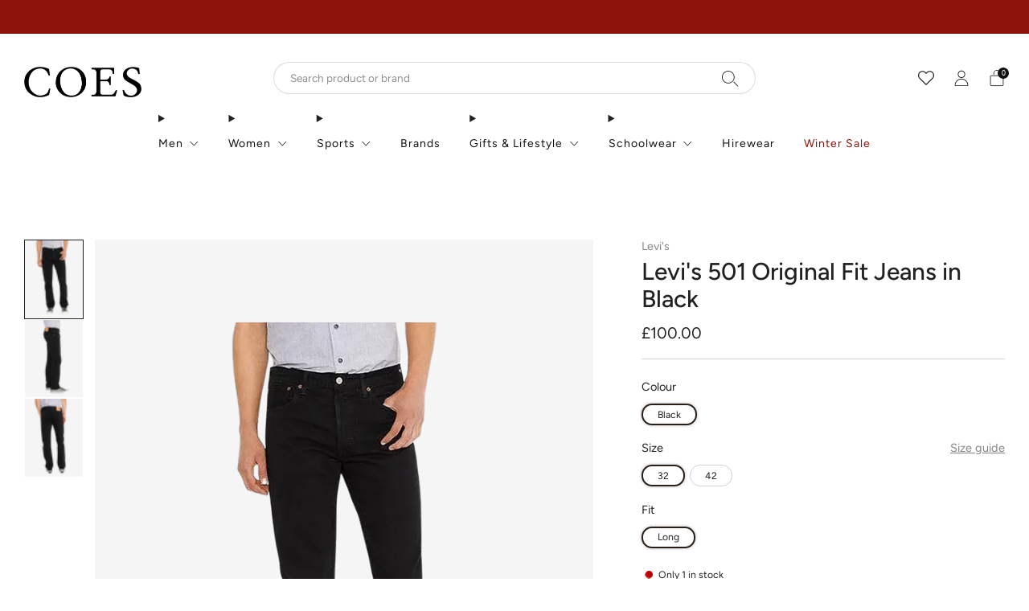

--- FILE ---
content_type: text/html; charset=utf-8
request_url: https://www.coes.co.uk/products/501-jeans-for-men-in-black
body_size: 55146
content:

<!doctype html>
<html class="no-js" lang="en">
  <head>
    <meta charset="utf-8">
    <meta http-equiv="X-UA-Compatible" content="IE=edge,chrome=1">
    <meta
      name="viewport"
      content="width=device-width, initial-scale=1.0, height=device-height, minimum-scale=1.0, maximum-scale=1.0"
    >
    <meta name="theme-color" content="#2a2019">
<!-- Google Tag Manager -->
<script>(function(w,d,s,l,i){w[l]=w[l]||[];w[l].push({'gtm.start':
new Date().getTime(),event:'gtm.js'});var f=d.getElementsByTagName(s)[0],
j=d.createElement(s),dl=l!='dataLayer'?'&l='+l:'';j.async=true;j.src=
'https://www.googletagmanager.com/gtm.js?id='+i+dl;f.parentNode.insertBefore(j,f);
})(window,document,'script','dataLayer','GTM-TMQWCG');</script>
<!-- End Google Tag Manager -->
    <!-- Network optimisations -->
<link rel="preconnect" href="//cdn.shopify.com" crossorigin>
<link rel="preconnect" href="//fonts.shopifycdn.com" crossorigin>

<link rel="preload" as="style" href="//www.coes.co.uk/cdn/shop/t/1130/assets/theme-critical.css?v=153881224377268416241768824187"><link rel="preload" href="//www.coes.co.uk/cdn/fonts/figtree/figtree_n4.3c0838aba1701047e60be6a99a1b0a40ce9b8419.woff2" as="font" type="font/woff2" crossorigin>
<link rel="preload" href="//www.coes.co.uk/cdn/fonts/figtree/figtree_n5.3b6b7df38aa5986536945796e1f947445832047c.woff2" as="font" type="font/woff2" crossorigin>
<link rel="canonical" href="https://www.coes.co.uk/products/501-jeans-for-men-in-black">
      <link rel="shortcut icon" href="//www.coes.co.uk/cdn/shop/files/Coes-Favicon_32x32_0a3d5e64-fbbc-49a3-ad41-a9bb39441aff.png?crop=center&height=32&v=1686145668&width=32" type="image/png">
    

    <!-- Title and description ================================================== --><title>

  

  
   

Levi&#39;s 
 
501 
 
Original 
 
Fit 
 
Jeans 
 
In 
 
Black 
 
| 
 
Coes
  </title><meta name="description" content="The Levi’s 501 jeans are a cultural icon, these straight fit jeans with the signature button fly has no added stretch and sits at the waist.  These jeans will look great worn with a Levi’s t-shirt, hoodie or trucker jacket. Non-stretch Denim jeans Iconic button fly with Levi’s branded metal shanks Classic 5-pocket styl"><!-- /snippets/social-meta-tags.liquid -->




<meta property="og:site_name" content="Coes">
<meta property="og:url" content="https://www.coes.co.uk/products/501-jeans-for-men-in-black">
<meta property="og:title" content="Levi&#39;s 501 Original Fit Jeans in Black">
<meta property="og:type" content="product">
<meta property="og:description" content="The Levi’s 501 jeans are a cultural icon, these straight fit jeans with the signature button fly has no added stretch and sits at the waist.  These jeans will look great worn with a Levi’s t-shirt, hoodie or trucker jacket. Non-stretch Denim jeans Iconic button fly with Levi’s branded metal shanks Classic 5-pocket styl">

  <meta property="og:price:amount" content="100.00">
  <meta property="og:price:currency" content="GBP">

<meta property="og:image" content="http://www.coes.co.uk/cdn/shop/files/eae52d33d1f3d4a8164880a6d4fc25c3_1200x1200.webp?v=1685700313"><meta property="og:image" content="http://www.coes.co.uk/cdn/shop/files/86930527b61be6beaff659059cfed79f_1200x1200.webp?v=1685700337"><meta property="og:image" content="http://www.coes.co.uk/cdn/shop/files/4e77e31971774c10ea43d9df0f51db11_1200x1200.webp?v=1685700361">
<meta property="og:image:secure_url" content="https://www.coes.co.uk/cdn/shop/files/eae52d33d1f3d4a8164880a6d4fc25c3_1200x1200.webp?v=1685700313"><meta property="og:image:secure_url" content="https://www.coes.co.uk/cdn/shop/files/86930527b61be6beaff659059cfed79f_1200x1200.webp?v=1685700337"><meta property="og:image:secure_url" content="https://www.coes.co.uk/cdn/shop/files/4e77e31971774c10ea43d9df0f51db11_1200x1200.webp?v=1685700361">


<meta name="twitter:card" content="summary_large_image">
<meta name="twitter:title" content="Levi&#39;s 501 Original Fit Jeans in Black">
<meta name="twitter:description" content="The Levi’s 501 jeans are a cultural icon, these straight fit jeans with the signature button fly has no added stretch and sits at the waist.  These jeans will look great worn with a Levi’s t-shirt, hoodie or trucker jacket. Non-stretch Denim jeans Iconic button fly with Levi’s branded metal shanks Classic 5-pocket styl">
<!-- JS before CSSOM =================================================== -->
    <script type="text/javascript">
      theme = {};
      theme.t = {};
       	theme.t.add_to_cart = 'Add to cart';
        theme.t.pre_order = 'Pre order';
         theme.t.sold_out = 'Sold out';
         theme.t.unavailable = 'Unavailable';
         theme.t.regular_price = 'Regular price';
         theme.t.sale_price = 'Sale price';
         theme.t.qty_notice_in_stock = 'In stock';
         theme.t.qty_notice_low_stock = 'Low stock';
         theme.t.qty_notice_sold_out = 'Out of stock';
         theme.t.qty_notice_number_in_stock_html = '<span>[qty]</span> in stock';
         theme.t.qty_notice_number_low_stock_html = 'Only <span>[qty]</span> in stock';
         theme.t.discount_currency = 'Save [discount]';
         theme.t.discount_percentage = 'Save [discount]%';
         theme.t.discount_text = 'On Sale';
         theme.t.unit_price_label = 'Unit price';
         theme.t.unit_price_separator = 'per';
         theme.t.from_price = 'from';
      	 theme.t.cart_item_singular = 'item';
      	 theme.t.cart_item_plural = 'items';
      	 theme.t.sku = 'SKU';
         theme.money_format = '£{{amount}}';
         theme.money_with_currency_format = '£{{amount}} GBP';
         theme.money_product_price_format = '£{{amount}}';
         theme.money_total_price_format = '£{{amount}}';
      theme.map = {};
      theme.cart = {};
      theme.map_settings_url="//www.coes.co.uk/cdn/shop/t/1130/assets/map_settings.min.js?v=55973849163231613841768824187";
      theme.cart_type = 'modal';
      theme.cart_ajax = true;
      theme.routes = {
      	rootUrl: "/",
      	rootUrlSlash: "/",
      	cartUrl: "/cart",
      	cartAddUrl: "/cart/add",
      	cartChangeUrl: "/cart/change"
      };
      theme.assets = {
      	plyr: "//www.coes.co.uk/cdn/shop/t/1130/assets/plyr.min.js?v=4209607025050129391768824187",
      	masonry: "//www.coes.co.uk/cdn/shop/t/1130/assets/masonry.min.js?v=52946867241060388171768824187",
      	
      	fecha: "//www.coes.co.uk/cdn/shop/t/1130/assets/fecha.min.js?v=77892649025288305351768824187"
      };
    </script>
    
    <style id="fontsupporttest">
      @font-face {
        font-family: 'font';
        src: url('https://');
      }
    </style>
    <script type="text/javascript">
      function supportsFontFace() {
        function blacklist() {
          var match = /(WebKit|windows phone.+trident)\/(\d+)/i.exec(navigator.userAgent);
          return match && parseInt(match[2], 10) < (match[1] == 'WebKit' ? 533 : 6);
        }
        function hasFontFaceSrc() {
          var style = document.getElementById('fontsupporttest');
          var sheet = style.sheet || style.styleSheet;
          var cssText = sheet
            ? sheet.cssRules && sheet.cssRules[0]
              ? sheet.cssRules[0].cssText
              : sheet.cssText || ''
            : '';
          return /src/i.test(cssText);
        }
        return !blacklist() && hasFontFaceSrc();
      }
      document.documentElement.classList.replace('no-js', 'js');
      if (window.matchMedia('(pointer: coarse)').matches) {
        document.documentElement.classList.add('touchevents');
      } else {
        document.documentElement.classList.add('no-touchevents');
      }
      if (supportsFontFace()) {
        document.documentElement.classList.add('fontface');
      }
    </script>
    <script src="//www.coes.co.uk/cdn/shop/t/1130/assets/jquery.min.js?v=115860211936397945481768824187" defer="defer"></script>
    <script src="//www.coes.co.uk/cdn/shop/t/1130/assets/vendor.min.js?v=15382173146500450971768824187" defer="defer"></script>

    <!-- CSS ================================================== -->
    





























<style data-shopify>
  :root {
  	--color--brand: #2a2019;
  	--color--brand-dark: #1a140f;
  	--color--brand-light: #3a2c23;

  	--color--accent: #ffd900;
  	--color--accent-dark: #e6c300;

  	--color--link: #8a6952;
  	--color--link-dark: #000000;

  	--color--text: #212121;
  	--color--text-light: rgba(33, 33, 33, 0.7);
  	--color--text-lighter: rgba(33, 33, 33, 0.55);
  	--color--text-lightest: rgba(33, 33, 33, 0.2);
  	--color--text-bg: rgba(33, 33, 33, 0.1);
	--color--text-bg-light: rgba(33, 33, 33, 0.05);

  	--color--headings: #212121;
  	--color--alt-text: #8b8b8b;
  	--color--btn: #ffffff;

  	--color--product-bg: #f5f5f5;
  	--color--product-sale: #C00000;

  	--color--low-stock: #C00000;
  	--color--in-stock: #4A9F53;

  	--color--drawer-bg: #ffffff;

  	--color--bg: #ffffff;
  	--color--bg-alpha: rgba(255, 255, 255, 0.8);
  	--color--bg-light: #ffffff;
  	--color--bg-dark: #f2f2f2;

  	--color--drop-shadow: rgba(0, 0, 0, 0.08);

  	--color--label-brand: rgba(42, 32, 25, 0.8);
  	--color--label-sold_out: rgba(242, 242, 242, 0.8);
  	--color--label-discount: rgba(192, 0, 0, 0.8);
  	--color--label-new: rgba(229, 229, 229, 0.8);
  	--color--label-custom1: rgba(229, 229, 229, 0.8);
  	--color--label-custom2: rgba(229, 229, 229, 0.8);

  	--color--text-label-brand: #FFFFFF;
  	--color--text-label-sold_out: #000000;
  	--color--text-label-discount: #FFFFFF;
  	--color--text-label-new: #000000;
  	--color--text-label-custom_one: #000000;
  	--color--text-label-custom_two: #000000;

  	--font--size-base: 13.6;
  	--font--line-base: 30;

  	--font--size-h1: 29;
  	--font--size-h2: 23;
  	--font--size-h3: 19;
  	--font--size-h4: 17;
  	--font--size-h5: 15;
  	--font--size-h6: 14;

  	--font--size-grid: 13;
  	--font--size-nav: 14;
  	--font--size-mobile-nav: 14;
  	--font--size-mega-menu: 14;
  	--font--size-product-form-headings: 15;

  	--font--body: Figtree, sans-serif;
  	--font--body-style: normal;
    --font--body-weight: 400;

    --font--title: Figtree, sans-serif;
  	--font--title-weight: 500;
  	--font--title-style: normal;
  	--font--title-space: 0px;
  	--font--title-transform: none;

  	--font--button: Figtree, sans-serif;
  	--font--button-weight: 500;
  	--font--button-style: normal;

  	--font--button-space: 0px;
  	--font--button-transform: none;
  	--font--button-size: 12;
  	--font--button-mobile-size: 12px;

  	--font--nav-spacing: 36px;

  	--radius-button: 30px;
  	--radius-form: 30px;
  	--radius-variant: 15px;
  	--radius-label: 15px;
  	--radius-popup: 12px;
  	--radius-container: 0px;
  	--radius-media: 0px;
  	--radius-header: 0px;
  	--radius-menus: 0px;
  	--radius-mobile-header: 0px;
  	--radius-drawers: 0px;

  	--floating-spacing: 5px;

  	--checkbox-check-invert: 1;

  	--pswp-zoom-icon: url(//www.coes.co.uk/cdn/shop/t/1130/assets/pswp-zoom-icon.svg?v=67469326774256890881768824187);
  	--pswp-zoom-icon-2x: url(//www.coes.co.uk/cdn/shop/t/1130/assets/pswp-zoom-icon-2x.svg?v=61739606496987631131768824187);
  	--pswp-zoom-out-icon: url(//www.coes.co.uk/cdn/shop/t/1130/assets/pswp-zoom-out-icon.svg?v=113437214394839984061768824187);
  	--pswp-zoom-out-icon-2x: url(//www.coes.co.uk/cdn/shop/t/1130/assets/pswp-zoom-out-icon-2x.svg?v=57085294041578667101768824187);
  }
</style>

    <style>@font-face {
  font-family: Figtree;
  font-weight: 400;
  font-style: normal;
  font-display: swap;
  src: url("//www.coes.co.uk/cdn/fonts/figtree/figtree_n4.3c0838aba1701047e60be6a99a1b0a40ce9b8419.woff2") format("woff2"),
       url("//www.coes.co.uk/cdn/fonts/figtree/figtree_n4.c0575d1db21fc3821f17fd6617d3dee552312137.woff") format("woff");
}

@font-face {
  font-family: Figtree;
  font-weight: 500;
  font-style: normal;
  font-display: swap;
  src: url("//www.coes.co.uk/cdn/fonts/figtree/figtree_n5.3b6b7df38aa5986536945796e1f947445832047c.woff2") format("woff2"),
       url("//www.coes.co.uk/cdn/fonts/figtree/figtree_n5.f26bf6dcae278b0ed902605f6605fa3338e81dab.woff") format("woff");
}

@font-face {
  font-family: Figtree;
  font-weight: 700;
  font-style: normal;
  font-display: swap;
  src: url("//www.coes.co.uk/cdn/fonts/figtree/figtree_n7.2fd9bfe01586148e644724096c9d75e8c7a90e55.woff2") format("woff2"),
       url("//www.coes.co.uk/cdn/fonts/figtree/figtree_n7.ea05de92d862f9594794ab281c4c3a67501ef5fc.woff") format("woff");
}

@font-face {
  font-family: Figtree;
  font-weight: 400;
  font-style: italic;
  font-display: swap;
  src: url("//www.coes.co.uk/cdn/fonts/figtree/figtree_i4.89f7a4275c064845c304a4cf8a4a586060656db2.woff2") format("woff2"),
       url("//www.coes.co.uk/cdn/fonts/figtree/figtree_i4.6f955aaaafc55a22ffc1f32ecf3756859a5ad3e2.woff") format("woff");
}

@font-face {
  font-family: Figtree;
  font-weight: 700;
  font-style: italic;
  font-display: swap;
  src: url("//www.coes.co.uk/cdn/fonts/figtree/figtree_i7.06add7096a6f2ab742e09ec7e498115904eda1fe.woff2") format("woff2"),
       url("//www.coes.co.uk/cdn/fonts/figtree/figtree_i7.ee584b5fcaccdbb5518c0228158941f8df81b101.woff") format("woff");
}

</style>

<link rel="stylesheet" href="//www.coes.co.uk/cdn/shop/t/1130/assets/theme-critical.css?v=153881224377268416241768824187">

<link rel="preload" href="//www.coes.co.uk/cdn/shop/t/1130/assets/theme.css?v=86984907821901421081768824187" as="style" onload="this.onload=null;this.rel='stylesheet'">
<noscript><link rel="stylesheet" href="//www.coes.co.uk/cdn/shop/t/1130/assets/theme.css?v=86984907821901421081768824187"></noscript>
<link rel="stylesheet" href="//www.coes.co.uk/cdn/shop/t/1130/assets/custom.css?v=39864808163877442261768824187">
<script>
	/*! loadCSS rel=preload polyfill. [c]2017 Filament Group, Inc. MIT License */
	(function(w){"use strict";if(!w.loadCSS){w.loadCSS=function(){}}var rp=loadCSS.relpreload={};rp.support=(function(){var ret;try{ret=w.document.createElement("link").relList.supports("preload")}catch(e){ret=false}return function(){return ret}})();rp.bindMediaToggle=function(link){var finalMedia=link.media||"all";function enableStylesheet(){if(link.addEventListener){link.removeEventListener("load",enableStylesheet)}else if(link.attachEvent){link.detachEvent("onload",enableStylesheet)}link.setAttribute("onload",null);link.media=finalMedia}if(link.addEventListener){link.addEventListener("load",enableStylesheet)}else if(link.attachEvent){link.attachEvent("onload",enableStylesheet)}setTimeout(function(){link.rel="stylesheet";link.media="only x"});setTimeout(enableStylesheet,3000)};rp.poly=function(){if(rp.support()){return}var links=w.document.getElementsByTagName("link");for(var i=0;i<links.length;i+=1){var link=links[i];if(link.rel==="preload"&&link.getAttribute("as")==="style"&&!link.getAttribute("data-loadcss")){link.setAttribute("data-loadcss",true);rp.bindMediaToggle(link)}}};if(!rp.support()){rp.poly();var run=w.setInterval(rp.poly,500);if(w.addEventListener){w.addEventListener("load",function(){rp.poly();w.clearInterval(run)})}else if(w.attachEvent){w.attachEvent("onload",function(){rp.poly();w.clearInterval(run)})}}if(typeof exports!=="undefined"){exports.loadCSS=loadCSS}else{w.loadCSS=loadCSS}}(typeof global!=="undefined"?global:this));
</script>

    <!-- JS after CSSOM=================================================== -->
    
    <script type="module">
      import { produce } from "//www.coes.co.uk/cdn/shop/t/1130/assets/immer.lib.js?v=92186276450340095451768824187";
      import { createStore } from "//www.coes.co.uk/cdn/shop/t/1130/assets/zustand-vanilla.lib.js?v=93085296086090749921768824187";
      import Cookies from "//www.coes.co.uk/cdn/shop/t/1130/assets/js-cookie.lib.js?v=114704338990696736151768824187";

      window.theme.lib = {
        Cookies,
      };

      window.theme.cart = {
        functions: {
          produce: produce,
          createStore: createStore,
        },
      };
    </script>
    <script src="//www.coes.co.uk/cdn/shop/t/1130/assets/cart-store.js?v=138145920744304493171768824187" type="module"></script>
    <script src="//www.coes.co.uk/cdn/shop/t/1130/assets/quantity-input.js?v=167758851358000206601768824187" type="module"></script>
    <script src="//www.coes.co.uk/cdn/shop/t/1130/assets/product-form.js?v=166760770228120350161768824187" type="module"></script>
    <script src="//www.coes.co.uk/cdn/shop/t/1130/assets/cart-link.js?v=53834366512873149321768824187" type="module"></script>
    <script src="//www.coes.co.uk/cdn/shop/t/1130/assets/cart-components.js?v=60321669935675418721768824187" type="module"></script>
<script src="//www.coes.co.uk/cdn/shop/t/1130/assets/cart-free-shipping-bar.js?v=133978105289204310221768824187" type="module"></script><script src="//www.coes.co.uk/cdn/shop/t/1130/assets/product-cards.js?v=131835838701298228361768824187" type="module"></script>

    <script src="//www.coes.co.uk/cdn/shop/t/1130/assets/theme.min.js?v=98106940372208493591768824187" defer="defer"></script>
    <script src="//www.coes.co.uk/cdn/shop/t/1130/assets/custom.js?v=43735394558468557411768824187" defer="defer"></script><script src="//www.coes.co.uk/cdn/shop/t/1130/assets/swatch-colors.js?v=113331978422415583671768824187" defer="defer"></script><script src="//www.coes.co.uk/cdn/shop/t/1130/assets/details-disclosure.js?v=96430930583685380661768824187" defer="defer"></script>
    <script src="//www.coes.co.uk/cdn/shop/t/1130/assets/header-details-disclosure.js?v=176612929968137023761768824187" defer="defer"></script>
    <script src="//www.coes.co.uk/cdn/shop/t/1130/assets/nested-menu.js?v=98653082698297721091768824187" defer="defer"></script>
    <script src="//www.coes.co.uk/cdn/shop/t/1130/assets/product-interactive-options.js?v=152201463464793350461768824187" type="module"></script>

    

    
    

    <!-- Header hook for plugins ================================================== -->
    <script>window.performance && window.performance.mark && window.performance.mark('shopify.content_for_header.start');</script><meta id="shopify-digital-wallet" name="shopify-digital-wallet" content="/24779522097/digital_wallets/dialog">
<meta name="shopify-checkout-api-token" content="9f7fe19ea2fd34eca3702adc68fda439">
<meta id="in-context-paypal-metadata" data-shop-id="24779522097" data-venmo-supported="false" data-environment="production" data-locale="en_US" data-paypal-v4="true" data-currency="GBP">
<link rel="alternate" type="application/json+oembed" href="https://www.coes.co.uk/products/501-jeans-for-men-in-black.oembed">
<script async="async" src="/checkouts/internal/preloads.js?locale=en-GB"></script>
<link rel="preconnect" href="https://shop.app" crossorigin="anonymous">
<script async="async" src="https://shop.app/checkouts/internal/preloads.js?locale=en-GB&shop_id=24779522097" crossorigin="anonymous"></script>
<script id="apple-pay-shop-capabilities" type="application/json">{"shopId":24779522097,"countryCode":"GB","currencyCode":"GBP","merchantCapabilities":["supports3DS"],"merchantId":"gid:\/\/shopify\/Shop\/24779522097","merchantName":"Coes \u0026 Golding","requiredBillingContactFields":["postalAddress","email","phone"],"requiredShippingContactFields":["postalAddress","email","phone"],"shippingType":"shipping","supportedNetworks":["visa","maestro","masterCard","amex","discover","elo"],"total":{"type":"pending","label":"Coes \u0026 Golding","amount":"1.00"},"shopifyPaymentsEnabled":true,"supportsSubscriptions":true}</script>
<script id="shopify-features" type="application/json">{"accessToken":"9f7fe19ea2fd34eca3702adc68fda439","betas":["rich-media-storefront-analytics"],"domain":"www.coes.co.uk","predictiveSearch":true,"shopId":24779522097,"locale":"en"}</script>
<script>var Shopify = Shopify || {};
Shopify.shop = "coes-dev.myshopify.com";
Shopify.locale = "en";
Shopify.currency = {"active":"GBP","rate":"1.0"};
Shopify.country = "GB";
Shopify.theme = {"name":"CH - Winter Sale - Add Sports Collections Buttons","id":189183361406,"schema_name":"Creative","schema_version":"8.0.1","theme_store_id":1829,"role":"main"};
Shopify.theme.handle = "null";
Shopify.theme.style = {"id":null,"handle":null};
Shopify.cdnHost = "www.coes.co.uk/cdn";
Shopify.routes = Shopify.routes || {};
Shopify.routes.root = "/";</script>
<script type="module">!function(o){(o.Shopify=o.Shopify||{}).modules=!0}(window);</script>
<script>!function(o){function n(){var o=[];function n(){o.push(Array.prototype.slice.apply(arguments))}return n.q=o,n}var t=o.Shopify=o.Shopify||{};t.loadFeatures=n(),t.autoloadFeatures=n()}(window);</script>
<script>
  window.ShopifyPay = window.ShopifyPay || {};
  window.ShopifyPay.apiHost = "shop.app\/pay";
  window.ShopifyPay.redirectState = null;
</script>
<script id="shop-js-analytics" type="application/json">{"pageType":"product"}</script>
<script defer="defer" async type="module" src="//www.coes.co.uk/cdn/shopifycloud/shop-js/modules/v2/client.init-shop-cart-sync_BApSsMSl.en.esm.js"></script>
<script defer="defer" async type="module" src="//www.coes.co.uk/cdn/shopifycloud/shop-js/modules/v2/chunk.common_CBoos6YZ.esm.js"></script>
<script type="module">
  await import("//www.coes.co.uk/cdn/shopifycloud/shop-js/modules/v2/client.init-shop-cart-sync_BApSsMSl.en.esm.js");
await import("//www.coes.co.uk/cdn/shopifycloud/shop-js/modules/v2/chunk.common_CBoos6YZ.esm.js");

  window.Shopify.SignInWithShop?.initShopCartSync?.({"fedCMEnabled":true,"windoidEnabled":true});

</script>
<script>
  window.Shopify = window.Shopify || {};
  if (!window.Shopify.featureAssets) window.Shopify.featureAssets = {};
  window.Shopify.featureAssets['shop-js'] = {"shop-cart-sync":["modules/v2/client.shop-cart-sync_DJczDl9f.en.esm.js","modules/v2/chunk.common_CBoos6YZ.esm.js"],"init-fed-cm":["modules/v2/client.init-fed-cm_BzwGC0Wi.en.esm.js","modules/v2/chunk.common_CBoos6YZ.esm.js"],"init-windoid":["modules/v2/client.init-windoid_BS26ThXS.en.esm.js","modules/v2/chunk.common_CBoos6YZ.esm.js"],"shop-cash-offers":["modules/v2/client.shop-cash-offers_DthCPNIO.en.esm.js","modules/v2/chunk.common_CBoos6YZ.esm.js","modules/v2/chunk.modal_Bu1hFZFC.esm.js"],"shop-button":["modules/v2/client.shop-button_D_JX508o.en.esm.js","modules/v2/chunk.common_CBoos6YZ.esm.js"],"init-shop-email-lookup-coordinator":["modules/v2/client.init-shop-email-lookup-coordinator_DFwWcvrS.en.esm.js","modules/v2/chunk.common_CBoos6YZ.esm.js"],"shop-toast-manager":["modules/v2/client.shop-toast-manager_tEhgP2F9.en.esm.js","modules/v2/chunk.common_CBoos6YZ.esm.js"],"shop-login-button":["modules/v2/client.shop-login-button_DwLgFT0K.en.esm.js","modules/v2/chunk.common_CBoos6YZ.esm.js","modules/v2/chunk.modal_Bu1hFZFC.esm.js"],"avatar":["modules/v2/client.avatar_BTnouDA3.en.esm.js"],"init-shop-cart-sync":["modules/v2/client.init-shop-cart-sync_BApSsMSl.en.esm.js","modules/v2/chunk.common_CBoos6YZ.esm.js"],"pay-button":["modules/v2/client.pay-button_BuNmcIr_.en.esm.js","modules/v2/chunk.common_CBoos6YZ.esm.js"],"init-shop-for-new-customer-accounts":["modules/v2/client.init-shop-for-new-customer-accounts_DrjXSI53.en.esm.js","modules/v2/client.shop-login-button_DwLgFT0K.en.esm.js","modules/v2/chunk.common_CBoos6YZ.esm.js","modules/v2/chunk.modal_Bu1hFZFC.esm.js"],"init-customer-accounts-sign-up":["modules/v2/client.init-customer-accounts-sign-up_TlVCiykN.en.esm.js","modules/v2/client.shop-login-button_DwLgFT0K.en.esm.js","modules/v2/chunk.common_CBoos6YZ.esm.js","modules/v2/chunk.modal_Bu1hFZFC.esm.js"],"shop-follow-button":["modules/v2/client.shop-follow-button_C5D3XtBb.en.esm.js","modules/v2/chunk.common_CBoos6YZ.esm.js","modules/v2/chunk.modal_Bu1hFZFC.esm.js"],"checkout-modal":["modules/v2/client.checkout-modal_8TC_1FUY.en.esm.js","modules/v2/chunk.common_CBoos6YZ.esm.js","modules/v2/chunk.modal_Bu1hFZFC.esm.js"],"init-customer-accounts":["modules/v2/client.init-customer-accounts_C0Oh2ljF.en.esm.js","modules/v2/client.shop-login-button_DwLgFT0K.en.esm.js","modules/v2/chunk.common_CBoos6YZ.esm.js","modules/v2/chunk.modal_Bu1hFZFC.esm.js"],"lead-capture":["modules/v2/client.lead-capture_Cq0gfm7I.en.esm.js","modules/v2/chunk.common_CBoos6YZ.esm.js","modules/v2/chunk.modal_Bu1hFZFC.esm.js"],"shop-login":["modules/v2/client.shop-login_BmtnoEUo.en.esm.js","modules/v2/chunk.common_CBoos6YZ.esm.js","modules/v2/chunk.modal_Bu1hFZFC.esm.js"],"payment-terms":["modules/v2/client.payment-terms_BHOWV7U_.en.esm.js","modules/v2/chunk.common_CBoos6YZ.esm.js","modules/v2/chunk.modal_Bu1hFZFC.esm.js"]};
</script>
<script>(function() {
  var isLoaded = false;
  function asyncLoad() {
    if (isLoaded) return;
    isLoaded = true;
    var urls = ["https:\/\/dr4qe3ddw9y32.cloudfront.net\/awin-shopify-integration-code.js?aid=30645\u0026v=shopifyApp_5.2.5\u0026ts=1768380641468\u0026shop=coes-dev.myshopify.com"];
    for (var i = 0; i < urls.length; i++) {
      var s = document.createElement('script');
      s.type = 'text/javascript';
      s.async = true;
      s.src = urls[i];
      var x = document.getElementsByTagName('script')[0];
      x.parentNode.insertBefore(s, x);
    }
  };
  if(window.attachEvent) {
    window.attachEvent('onload', asyncLoad);
  } else {
    window.addEventListener('load', asyncLoad, false);
  }
})();</script>
<script id="__st">var __st={"a":24779522097,"offset":0,"reqid":"f1ab0ee3-0ab7-47a9-a1cc-6a3dfaddac92-1768907660","pageurl":"www.coes.co.uk\/products\/501-jeans-for-men-in-black","u":"cb4d3ef29927","p":"product","rtyp":"product","rid":4510149378097};</script>
<script>window.ShopifyPaypalV4VisibilityTracking = true;</script>
<script id="captcha-bootstrap">!function(){'use strict';const t='contact',e='account',n='new_comment',o=[[t,t],['blogs',n],['comments',n],[t,'customer']],c=[[e,'customer_login'],[e,'guest_login'],[e,'recover_customer_password'],[e,'create_customer']],r=t=>t.map((([t,e])=>`form[action*='/${t}']:not([data-nocaptcha='true']) input[name='form_type'][value='${e}']`)).join(','),a=t=>()=>t?[...document.querySelectorAll(t)].map((t=>t.form)):[];function s(){const t=[...o],e=r(t);return a(e)}const i='password',u='form_key',d=['recaptcha-v3-token','g-recaptcha-response','h-captcha-response',i],f=()=>{try{return window.sessionStorage}catch{return}},m='__shopify_v',_=t=>t.elements[u];function p(t,e,n=!1){try{const o=window.sessionStorage,c=JSON.parse(o.getItem(e)),{data:r}=function(t){const{data:e,action:n}=t;return t[m]||n?{data:e,action:n}:{data:t,action:n}}(c);for(const[e,n]of Object.entries(r))t.elements[e]&&(t.elements[e].value=n);n&&o.removeItem(e)}catch(o){console.error('form repopulation failed',{error:o})}}const l='form_type',E='cptcha';function T(t){t.dataset[E]=!0}const w=window,h=w.document,L='Shopify',v='ce_forms',y='captcha';let A=!1;((t,e)=>{const n=(g='f06e6c50-85a8-45c8-87d0-21a2b65856fe',I='https://cdn.shopify.com/shopifycloud/storefront-forms-hcaptcha/ce_storefront_forms_captcha_hcaptcha.v1.5.2.iife.js',D={infoText:'Protected by hCaptcha',privacyText:'Privacy',termsText:'Terms'},(t,e,n)=>{const o=w[L][v],c=o.bindForm;if(c)return c(t,g,e,D).then(n);var r;o.q.push([[t,g,e,D],n]),r=I,A||(h.body.append(Object.assign(h.createElement('script'),{id:'captcha-provider',async:!0,src:r})),A=!0)});var g,I,D;w[L]=w[L]||{},w[L][v]=w[L][v]||{},w[L][v].q=[],w[L][y]=w[L][y]||{},w[L][y].protect=function(t,e){n(t,void 0,e),T(t)},Object.freeze(w[L][y]),function(t,e,n,w,h,L){const[v,y,A,g]=function(t,e,n){const i=e?o:[],u=t?c:[],d=[...i,...u],f=r(d),m=r(i),_=r(d.filter((([t,e])=>n.includes(e))));return[a(f),a(m),a(_),s()]}(w,h,L),I=t=>{const e=t.target;return e instanceof HTMLFormElement?e:e&&e.form},D=t=>v().includes(t);t.addEventListener('submit',(t=>{const e=I(t);if(!e)return;const n=D(e)&&!e.dataset.hcaptchaBound&&!e.dataset.recaptchaBound,o=_(e),c=g().includes(e)&&(!o||!o.value);(n||c)&&t.preventDefault(),c&&!n&&(function(t){try{if(!f())return;!function(t){const e=f();if(!e)return;const n=_(t);if(!n)return;const o=n.value;o&&e.removeItem(o)}(t);const e=Array.from(Array(32),(()=>Math.random().toString(36)[2])).join('');!function(t,e){_(t)||t.append(Object.assign(document.createElement('input'),{type:'hidden',name:u})),t.elements[u].value=e}(t,e),function(t,e){const n=f();if(!n)return;const o=[...t.querySelectorAll(`input[type='${i}']`)].map((({name:t})=>t)),c=[...d,...o],r={};for(const[a,s]of new FormData(t).entries())c.includes(a)||(r[a]=s);n.setItem(e,JSON.stringify({[m]:1,action:t.action,data:r}))}(t,e)}catch(e){console.error('failed to persist form',e)}}(e),e.submit())}));const S=(t,e)=>{t&&!t.dataset[E]&&(n(t,e.some((e=>e===t))),T(t))};for(const o of['focusin','change'])t.addEventListener(o,(t=>{const e=I(t);D(e)&&S(e,y())}));const B=e.get('form_key'),M=e.get(l),P=B&&M;t.addEventListener('DOMContentLoaded',(()=>{const t=y();if(P)for(const e of t)e.elements[l].value===M&&p(e,B);[...new Set([...A(),...v().filter((t=>'true'===t.dataset.shopifyCaptcha))])].forEach((e=>S(e,t)))}))}(h,new URLSearchParams(w.location.search),n,t,e,['guest_login'])})(!0,!1)}();</script>
<script integrity="sha256-4kQ18oKyAcykRKYeNunJcIwy7WH5gtpwJnB7kiuLZ1E=" data-source-attribution="shopify.loadfeatures" defer="defer" src="//www.coes.co.uk/cdn/shopifycloud/storefront/assets/storefront/load_feature-a0a9edcb.js" crossorigin="anonymous"></script>
<script crossorigin="anonymous" defer="defer" src="//www.coes.co.uk/cdn/shopifycloud/storefront/assets/shopify_pay/storefront-65b4c6d7.js?v=20250812"></script>
<script data-source-attribution="shopify.dynamic_checkout.dynamic.init">var Shopify=Shopify||{};Shopify.PaymentButton=Shopify.PaymentButton||{isStorefrontPortableWallets:!0,init:function(){window.Shopify.PaymentButton.init=function(){};var t=document.createElement("script");t.src="https://www.coes.co.uk/cdn/shopifycloud/portable-wallets/latest/portable-wallets.en.js",t.type="module",document.head.appendChild(t)}};
</script>
<script data-source-attribution="shopify.dynamic_checkout.buyer_consent">
  function portableWalletsHideBuyerConsent(e){var t=document.getElementById("shopify-buyer-consent"),n=document.getElementById("shopify-subscription-policy-button");t&&n&&(t.classList.add("hidden"),t.setAttribute("aria-hidden","true"),n.removeEventListener("click",e))}function portableWalletsShowBuyerConsent(e){var t=document.getElementById("shopify-buyer-consent"),n=document.getElementById("shopify-subscription-policy-button");t&&n&&(t.classList.remove("hidden"),t.removeAttribute("aria-hidden"),n.addEventListener("click",e))}window.Shopify?.PaymentButton&&(window.Shopify.PaymentButton.hideBuyerConsent=portableWalletsHideBuyerConsent,window.Shopify.PaymentButton.showBuyerConsent=portableWalletsShowBuyerConsent);
</script>
<script data-source-attribution="shopify.dynamic_checkout.cart.bootstrap">document.addEventListener("DOMContentLoaded",(function(){function t(){return document.querySelector("shopify-accelerated-checkout-cart, shopify-accelerated-checkout")}if(t())Shopify.PaymentButton.init();else{new MutationObserver((function(e,n){t()&&(Shopify.PaymentButton.init(),n.disconnect())})).observe(document.body,{childList:!0,subtree:!0})}}));
</script>
<script id='scb4127' type='text/javascript' async='' src='https://www.coes.co.uk/cdn/shopifycloud/privacy-banner/storefront-banner.js'></script><link id="shopify-accelerated-checkout-styles" rel="stylesheet" media="screen" href="https://www.coes.co.uk/cdn/shopifycloud/portable-wallets/latest/accelerated-checkout-backwards-compat.css" crossorigin="anonymous">
<style id="shopify-accelerated-checkout-cart">
        #shopify-buyer-consent {
  margin-top: 1em;
  display: inline-block;
  width: 100%;
}

#shopify-buyer-consent.hidden {
  display: none;
}

#shopify-subscription-policy-button {
  background: none;
  border: none;
  padding: 0;
  text-decoration: underline;
  font-size: inherit;
  cursor: pointer;
}

#shopify-subscription-policy-button::before {
  box-shadow: none;
}

      </style>

<script>window.performance && window.performance.mark && window.performance.mark('shopify.content_for_header.end');</script>
  <script>
    
    
    
    
    var gsf_conversion_data = {page_type : 'product', event : 'view_item', data : {product_data : [{variant_id : 31629762265137, product_id : 4510149378097, name : "Levi&#39;s 501 Original Fit Jeans in Black", price : "100.00", currency : "GBP", sku : "SS10971-103", brand : "Levi's", variant : "Black / 32 / Long", category : "Menswear", quantity : "1" }], total_price : "100.00", shop_currency : "GBP"}};
    
</script>
  <meta name="google-site-verification" content="7uliDs2MMzxoNdVZc4x0pRVaKB-rbjopHZ8SEmzZ6Do" />
  <!-- BEGIN app block: shopify://apps/klaviyo-email-marketing-sms/blocks/klaviyo-onsite-embed/2632fe16-c075-4321-a88b-50b567f42507 -->












  <script async src="https://static.klaviyo.com/onsite/js/Xz4g4Q/klaviyo.js?company_id=Xz4g4Q"></script>
  <script>!function(){if(!window.klaviyo){window._klOnsite=window._klOnsite||[];try{window.klaviyo=new Proxy({},{get:function(n,i){return"push"===i?function(){var n;(n=window._klOnsite).push.apply(n,arguments)}:function(){for(var n=arguments.length,o=new Array(n),w=0;w<n;w++)o[w]=arguments[w];var t="function"==typeof o[o.length-1]?o.pop():void 0,e=new Promise((function(n){window._klOnsite.push([i].concat(o,[function(i){t&&t(i),n(i)}]))}));return e}}})}catch(n){window.klaviyo=window.klaviyo||[],window.klaviyo.push=function(){var n;(n=window._klOnsite).push.apply(n,arguments)}}}}();</script>

  
    <script id="viewed_product">
      if (item == null) {
        var _learnq = _learnq || [];

        var MetafieldReviews = null
        var MetafieldYotpoRating = null
        var MetafieldYotpoCount = null
        var MetafieldLooxRating = null
        var MetafieldLooxCount = null
        var okendoProduct = null
        var okendoProductReviewCount = null
        var okendoProductReviewAverageValue = null
        try {
          // The following fields are used for Customer Hub recently viewed in order to add reviews.
          // This information is not part of __kla_viewed. Instead, it is part of __kla_viewed_reviewed_items
          MetafieldReviews = {"rating":{"scale_min":"1.0","scale_max":"5.0","value":"5.0"},"rating_count":0};
          MetafieldYotpoRating = null
          MetafieldYotpoCount = null
          MetafieldLooxRating = null
          MetafieldLooxCount = null

          okendoProduct = {"reviewCount":1,"reviewAverageValue":"5.0"}
          // If the okendo metafield is not legacy, it will error, which then requires the new json formatted data
          if (okendoProduct && 'error' in okendoProduct) {
            okendoProduct = null
          }
          okendoProductReviewCount = okendoProduct ? okendoProduct.reviewCount : null
          okendoProductReviewAverageValue = okendoProduct ? okendoProduct.reviewAverageValue : null
        } catch (error) {
          console.error('Error in Klaviyo onsite reviews tracking:', error);
        }

        var item = {
          Name: "Levi's 501 Original Fit Jeans in Black",
          ProductID: 4510149378097,
          Categories: ["All","All Mens","City Breaks","Men's Jeans","Menswear + Womenswear","The Holiday Collection","Trousers \u0026 Jeans","Your Capsule Wardrobe for 2025"],
          ImageURL: "https://www.coes.co.uk/cdn/shop/files/eae52d33d1f3d4a8164880a6d4fc25c3_grande.webp?v=1685700313",
          URL: "https://www.coes.co.uk/products/501-jeans-for-men-in-black",
          Brand: "Levi's",
          Price: "£100.00",
          Value: "100.00",
          CompareAtPrice: "£0.00"
        };
        _learnq.push(['track', 'Viewed Product', item]);
        _learnq.push(['trackViewedItem', {
          Title: item.Name,
          ItemId: item.ProductID,
          Categories: item.Categories,
          ImageUrl: item.ImageURL,
          Url: item.URL,
          Metadata: {
            Brand: item.Brand,
            Price: item.Price,
            Value: item.Value,
            CompareAtPrice: item.CompareAtPrice
          },
          metafields:{
            reviews: MetafieldReviews,
            yotpo:{
              rating: MetafieldYotpoRating,
              count: MetafieldYotpoCount,
            },
            loox:{
              rating: MetafieldLooxRating,
              count: MetafieldLooxCount,
            },
            okendo: {
              rating: okendoProductReviewAverageValue,
              count: okendoProductReviewCount,
            }
          }
        }]);
      }
    </script>
  




  <script>
    window.klaviyoReviewsProductDesignMode = false
  </script>







<!-- END app block --><script src="https://cdn.shopify.com/extensions/019bd851-85ed-795f-8647-0f9a2d79de29/smile-io-269/assets/smile-loader.js" type="text/javascript" defer="defer"></script>
<script src="https://cdn.shopify.com/extensions/019bc5da-5ba6-7e9a-9888-a6222a70d7c3/js-client-214/assets/pushowl-shopify.js" type="text/javascript" defer="defer"></script>
<link href="https://monorail-edge.shopifysvc.com" rel="dns-prefetch">
<script>(function(){if ("sendBeacon" in navigator && "performance" in window) {try {var session_token_from_headers = performance.getEntriesByType('navigation')[0].serverTiming.find(x => x.name == '_s').description;} catch {var session_token_from_headers = undefined;}var session_cookie_matches = document.cookie.match(/_shopify_s=([^;]*)/);var session_token_from_cookie = session_cookie_matches && session_cookie_matches.length === 2 ? session_cookie_matches[1] : "";var session_token = session_token_from_headers || session_token_from_cookie || "";function handle_abandonment_event(e) {var entries = performance.getEntries().filter(function(entry) {return /monorail-edge.shopifysvc.com/.test(entry.name);});if (!window.abandonment_tracked && entries.length === 0) {window.abandonment_tracked = true;var currentMs = Date.now();var navigation_start = performance.timing.navigationStart;var payload = {shop_id: 24779522097,url: window.location.href,navigation_start,duration: currentMs - navigation_start,session_token,page_type: "product"};window.navigator.sendBeacon("https://monorail-edge.shopifysvc.com/v1/produce", JSON.stringify({schema_id: "online_store_buyer_site_abandonment/1.1",payload: payload,metadata: {event_created_at_ms: currentMs,event_sent_at_ms: currentMs}}));}}window.addEventListener('pagehide', handle_abandonment_event);}}());</script>
<script id="web-pixels-manager-setup">(function e(e,d,r,n,o){if(void 0===o&&(o={}),!Boolean(null===(a=null===(i=window.Shopify)||void 0===i?void 0:i.analytics)||void 0===a?void 0:a.replayQueue)){var i,a;window.Shopify=window.Shopify||{};var t=window.Shopify;t.analytics=t.analytics||{};var s=t.analytics;s.replayQueue=[],s.publish=function(e,d,r){return s.replayQueue.push([e,d,r]),!0};try{self.performance.mark("wpm:start")}catch(e){}var l=function(){var e={modern:/Edge?\/(1{2}[4-9]|1[2-9]\d|[2-9]\d{2}|\d{4,})\.\d+(\.\d+|)|Firefox\/(1{2}[4-9]|1[2-9]\d|[2-9]\d{2}|\d{4,})\.\d+(\.\d+|)|Chrom(ium|e)\/(9{2}|\d{3,})\.\d+(\.\d+|)|(Maci|X1{2}).+ Version\/(15\.\d+|(1[6-9]|[2-9]\d|\d{3,})\.\d+)([,.]\d+|)( \(\w+\)|)( Mobile\/\w+|) Safari\/|Chrome.+OPR\/(9{2}|\d{3,})\.\d+\.\d+|(CPU[ +]OS|iPhone[ +]OS|CPU[ +]iPhone|CPU IPhone OS|CPU iPad OS)[ +]+(15[._]\d+|(1[6-9]|[2-9]\d|\d{3,})[._]\d+)([._]\d+|)|Android:?[ /-](13[3-9]|1[4-9]\d|[2-9]\d{2}|\d{4,})(\.\d+|)(\.\d+|)|Android.+Firefox\/(13[5-9]|1[4-9]\d|[2-9]\d{2}|\d{4,})\.\d+(\.\d+|)|Android.+Chrom(ium|e)\/(13[3-9]|1[4-9]\d|[2-9]\d{2}|\d{4,})\.\d+(\.\d+|)|SamsungBrowser\/([2-9]\d|\d{3,})\.\d+/,legacy:/Edge?\/(1[6-9]|[2-9]\d|\d{3,})\.\d+(\.\d+|)|Firefox\/(5[4-9]|[6-9]\d|\d{3,})\.\d+(\.\d+|)|Chrom(ium|e)\/(5[1-9]|[6-9]\d|\d{3,})\.\d+(\.\d+|)([\d.]+$|.*Safari\/(?![\d.]+ Edge\/[\d.]+$))|(Maci|X1{2}).+ Version\/(10\.\d+|(1[1-9]|[2-9]\d|\d{3,})\.\d+)([,.]\d+|)( \(\w+\)|)( Mobile\/\w+|) Safari\/|Chrome.+OPR\/(3[89]|[4-9]\d|\d{3,})\.\d+\.\d+|(CPU[ +]OS|iPhone[ +]OS|CPU[ +]iPhone|CPU IPhone OS|CPU iPad OS)[ +]+(10[._]\d+|(1[1-9]|[2-9]\d|\d{3,})[._]\d+)([._]\d+|)|Android:?[ /-](13[3-9]|1[4-9]\d|[2-9]\d{2}|\d{4,})(\.\d+|)(\.\d+|)|Mobile Safari.+OPR\/([89]\d|\d{3,})\.\d+\.\d+|Android.+Firefox\/(13[5-9]|1[4-9]\d|[2-9]\d{2}|\d{4,})\.\d+(\.\d+|)|Android.+Chrom(ium|e)\/(13[3-9]|1[4-9]\d|[2-9]\d{2}|\d{4,})\.\d+(\.\d+|)|Android.+(UC? ?Browser|UCWEB|U3)[ /]?(15\.([5-9]|\d{2,})|(1[6-9]|[2-9]\d|\d{3,})\.\d+)\.\d+|SamsungBrowser\/(5\.\d+|([6-9]|\d{2,})\.\d+)|Android.+MQ{2}Browser\/(14(\.(9|\d{2,})|)|(1[5-9]|[2-9]\d|\d{3,})(\.\d+|))(\.\d+|)|K[Aa][Ii]OS\/(3\.\d+|([4-9]|\d{2,})\.\d+)(\.\d+|)/},d=e.modern,r=e.legacy,n=navigator.userAgent;return n.match(d)?"modern":n.match(r)?"legacy":"unknown"}(),u="modern"===l?"modern":"legacy",c=(null!=n?n:{modern:"",legacy:""})[u],f=function(e){return[e.baseUrl,"/wpm","/b",e.hashVersion,"modern"===e.buildTarget?"m":"l",".js"].join("")}({baseUrl:d,hashVersion:r,buildTarget:u}),m=function(e){var d=e.version,r=e.bundleTarget,n=e.surface,o=e.pageUrl,i=e.monorailEndpoint;return{emit:function(e){var a=e.status,t=e.errorMsg,s=(new Date).getTime(),l=JSON.stringify({metadata:{event_sent_at_ms:s},events:[{schema_id:"web_pixels_manager_load/3.1",payload:{version:d,bundle_target:r,page_url:o,status:a,surface:n,error_msg:t},metadata:{event_created_at_ms:s}}]});if(!i)return console&&console.warn&&console.warn("[Web Pixels Manager] No Monorail endpoint provided, skipping logging."),!1;try{return self.navigator.sendBeacon.bind(self.navigator)(i,l)}catch(e){}var u=new XMLHttpRequest;try{return u.open("POST",i,!0),u.setRequestHeader("Content-Type","text/plain"),u.send(l),!0}catch(e){return console&&console.warn&&console.warn("[Web Pixels Manager] Got an unhandled error while logging to Monorail."),!1}}}}({version:r,bundleTarget:l,surface:e.surface,pageUrl:self.location.href,monorailEndpoint:e.monorailEndpoint});try{o.browserTarget=l,function(e){var d=e.src,r=e.async,n=void 0===r||r,o=e.onload,i=e.onerror,a=e.sri,t=e.scriptDataAttributes,s=void 0===t?{}:t,l=document.createElement("script"),u=document.querySelector("head"),c=document.querySelector("body");if(l.async=n,l.src=d,a&&(l.integrity=a,l.crossOrigin="anonymous"),s)for(var f in s)if(Object.prototype.hasOwnProperty.call(s,f))try{l.dataset[f]=s[f]}catch(e){}if(o&&l.addEventListener("load",o),i&&l.addEventListener("error",i),u)u.appendChild(l);else{if(!c)throw new Error("Did not find a head or body element to append the script");c.appendChild(l)}}({src:f,async:!0,onload:function(){if(!function(){var e,d;return Boolean(null===(d=null===(e=window.Shopify)||void 0===e?void 0:e.analytics)||void 0===d?void 0:d.initialized)}()){var d=window.webPixelsManager.init(e)||void 0;if(d){var r=window.Shopify.analytics;r.replayQueue.forEach((function(e){var r=e[0],n=e[1],o=e[2];d.publishCustomEvent(r,n,o)})),r.replayQueue=[],r.publish=d.publishCustomEvent,r.visitor=d.visitor,r.initialized=!0}}},onerror:function(){return m.emit({status:"failed",errorMsg:"".concat(f," has failed to load")})},sri:function(e){var d=/^sha384-[A-Za-z0-9+/=]+$/;return"string"==typeof e&&d.test(e)}(c)?c:"",scriptDataAttributes:o}),m.emit({status:"loading"})}catch(e){m.emit({status:"failed",errorMsg:(null==e?void 0:e.message)||"Unknown error"})}}})({shopId: 24779522097,storefrontBaseUrl: "https://www.coes.co.uk",extensionsBaseUrl: "https://extensions.shopifycdn.com/cdn/shopifycloud/web-pixels-manager",monorailEndpoint: "https://monorail-edge.shopifysvc.com/unstable/produce_batch",surface: "storefront-renderer",enabledBetaFlags: ["2dca8a86"],webPixelsConfigList: [{"id":"2545353086","configuration":"{\"accountID\":\"Xz4g4Q\",\"webPixelConfig\":\"eyJlbmFibGVBZGRlZFRvQ2FydEV2ZW50cyI6IHRydWV9\"}","eventPayloadVersion":"v1","runtimeContext":"STRICT","scriptVersion":"524f6c1ee37bacdca7657a665bdca589","type":"APP","apiClientId":123074,"privacyPurposes":["ANALYTICS","MARKETING"],"dataSharingAdjustments":{"protectedCustomerApprovalScopes":["read_customer_address","read_customer_email","read_customer_name","read_customer_personal_data","read_customer_phone"]}},{"id":"871367038","configuration":"{\"config\":\"{\\\"pixel_id\\\":\\\"G-YLCWCKMWJZ\\\",\\\"target_country\\\":\\\"GB\\\",\\\"gtag_events\\\":[{\\\"type\\\":\\\"search\\\",\\\"action_label\\\":[\\\"G-YLCWCKMWJZ\\\",\\\"AW-1051236088\\\/j4OMCNvynNEBEPitovUD\\\"]},{\\\"type\\\":\\\"begin_checkout\\\",\\\"action_label\\\":[\\\"G-YLCWCKMWJZ\\\",\\\"AW-1051236088\\\/mrW5CNjynNEBEPitovUD\\\"]},{\\\"type\\\":\\\"view_item\\\",\\\"action_label\\\":[\\\"G-YLCWCKMWJZ\\\",\\\"AW-1051236088\\\/R8UsCNrxnNEBEPitovUD\\\",\\\"MC-81YXY7RGYY\\\"]},{\\\"type\\\":\\\"purchase\\\",\\\"action_label\\\":[\\\"G-YLCWCKMWJZ\\\",\\\"AW-1051236088\\\/M1oMCNfxnNEBEPitovUD\\\",\\\"MC-81YXY7RGYY\\\"]},{\\\"type\\\":\\\"page_view\\\",\\\"action_label\\\":[\\\"G-YLCWCKMWJZ\\\",\\\"AW-1051236088\\\/xRZpCNTxnNEBEPitovUD\\\",\\\"MC-81YXY7RGYY\\\"]},{\\\"type\\\":\\\"add_payment_info\\\",\\\"action_label\\\":[\\\"G-YLCWCKMWJZ\\\",\\\"AW-1051236088\\\/L43xCN7ynNEBEPitovUD\\\"]},{\\\"type\\\":\\\"add_to_cart\\\",\\\"action_label\\\":[\\\"G-YLCWCKMWJZ\\\",\\\"AW-1051236088\\\/nBEUCN3xnNEBEPitovUD\\\"]}],\\\"enable_monitoring_mode\\\":false}\"}","eventPayloadVersion":"v1","runtimeContext":"OPEN","scriptVersion":"b2a88bafab3e21179ed38636efcd8a93","type":"APP","apiClientId":1780363,"privacyPurposes":[],"dataSharingAdjustments":{"protectedCustomerApprovalScopes":["read_customer_address","read_customer_email","read_customer_name","read_customer_personal_data","read_customer_phone"]}},{"id":"2916613","configuration":"{\"advertiserId\":\"30645\",\"shopDomain\":\"coes-dev.myshopify.com\",\"appVersion\":\"shopifyApp_5.2.5\"}","eventPayloadVersion":"v1","runtimeContext":"STRICT","scriptVersion":"12028261640958a57505ca3bca7d4e66","type":"APP","apiClientId":2887701,"privacyPurposes":["ANALYTICS","MARKETING"],"dataSharingAdjustments":{"protectedCustomerApprovalScopes":["read_customer_personal_data"]}},{"id":"1999109","configuration":"{\"pixel_id\":\"2941658019421795\",\"pixel_type\":\"facebook_pixel\",\"metaapp_system_user_token\":\"-\"}","eventPayloadVersion":"v1","runtimeContext":"OPEN","scriptVersion":"ca16bc87fe92b6042fbaa3acc2fbdaa6","type":"APP","apiClientId":2329312,"privacyPurposes":["ANALYTICS","MARKETING","SALE_OF_DATA"],"dataSharingAdjustments":{"protectedCustomerApprovalScopes":["read_customer_address","read_customer_email","read_customer_name","read_customer_personal_data","read_customer_phone"]}},{"id":"1442053","configuration":"{\"subdomain\": \"coes-dev\"}","eventPayloadVersion":"v1","runtimeContext":"STRICT","scriptVersion":"69e1bed23f1568abe06fb9d113379033","type":"APP","apiClientId":1615517,"privacyPurposes":["ANALYTICS","MARKETING","SALE_OF_DATA"],"dataSharingAdjustments":{"protectedCustomerApprovalScopes":["read_customer_address","read_customer_email","read_customer_name","read_customer_personal_data","read_customer_phone"]}},{"id":"1048837","configuration":"{\"tagID\":\"2613463286895\"}","eventPayloadVersion":"v1","runtimeContext":"STRICT","scriptVersion":"18031546ee651571ed29edbe71a3550b","type":"APP","apiClientId":3009811,"privacyPurposes":["ANALYTICS","MARKETING","SALE_OF_DATA"],"dataSharingAdjustments":{"protectedCustomerApprovalScopes":["read_customer_address","read_customer_email","read_customer_name","read_customer_personal_data","read_customer_phone"]}},{"id":"1736965","eventPayloadVersion":"1","runtimeContext":"LAX","scriptVersion":"1","type":"CUSTOM","privacyPurposes":[],"name":"Google Tag Manager"},{"id":"shopify-app-pixel","configuration":"{}","eventPayloadVersion":"v1","runtimeContext":"STRICT","scriptVersion":"0450","apiClientId":"shopify-pixel","type":"APP","privacyPurposes":["ANALYTICS","MARKETING"]},{"id":"shopify-custom-pixel","eventPayloadVersion":"v1","runtimeContext":"LAX","scriptVersion":"0450","apiClientId":"shopify-pixel","type":"CUSTOM","privacyPurposes":["ANALYTICS","MARKETING"]}],isMerchantRequest: false,initData: {"shop":{"name":"Coes \u0026 Golding","paymentSettings":{"currencyCode":"GBP"},"myshopifyDomain":"coes-dev.myshopify.com","countryCode":"GB","storefrontUrl":"https:\/\/www.coes.co.uk"},"customer":null,"cart":null,"checkout":null,"productVariants":[{"price":{"amount":100.0,"currencyCode":"GBP"},"product":{"title":"Levi's 501 Original Fit Jeans in Black","vendor":"Levi's","id":"4510149378097","untranslatedTitle":"Levi's 501 Original Fit Jeans in Black","url":"\/products\/501-jeans-for-men-in-black","type":"Menswear"},"id":"31629761970225","image":{"src":"\/\/www.coes.co.uk\/cdn\/shop\/files\/eae52d33d1f3d4a8164880a6d4fc25c3.webp?v=1685700313"},"sku":"SS10971-97","title":"Black \/ 30 \/ Short","untranslatedTitle":"Black \/ 30 \/ Short"},{"price":{"amount":100.0,"currencyCode":"GBP"},"product":{"title":"Levi's 501 Original Fit Jeans in Black","vendor":"Levi's","id":"4510149378097","untranslatedTitle":"Levi's 501 Original Fit Jeans in Black","url":"\/products\/501-jeans-for-men-in-black","type":"Menswear"},"id":"31629761708081","image":{"src":"\/\/www.coes.co.uk\/cdn\/shop\/files\/eae52d33d1f3d4a8164880a6d4fc25c3.webp?v=1685700313"},"sku":"SS10971-98","title":"Black \/ 30 \/ Regular","untranslatedTitle":"Black \/ 30 \/ Regular"},{"price":{"amount":100.0,"currencyCode":"GBP"},"product":{"title":"Levi's 501 Original Fit Jeans in Black","vendor":"Levi's","id":"4510149378097","untranslatedTitle":"Levi's 501 Original Fit Jeans in Black","url":"\/products\/501-jeans-for-men-in-black","type":"Menswear"},"id":"31629762232369","image":{"src":"\/\/www.coes.co.uk\/cdn\/shop\/files\/eae52d33d1f3d4a8164880a6d4fc25c3.webp?v=1685700313"},"sku":"SS10971-99","title":"Black \/ 30 \/ Long","untranslatedTitle":"Black \/ 30 \/ Long"},{"price":{"amount":100.0,"currencyCode":"GBP"},"product":{"title":"Levi's 501 Original Fit Jeans in Black","vendor":"Levi's","id":"4510149378097","untranslatedTitle":"Levi's 501 Original Fit Jeans in Black","url":"\/products\/501-jeans-for-men-in-black","type":"Menswear"},"id":"31629761445937","image":{"src":"\/\/www.coes.co.uk\/cdn\/shop\/files\/eae52d33d1f3d4a8164880a6d4fc25c3.webp?v=1685700313"},"sku":"SS10971-100","title":"Black \/ 30 \/ Extra Long","untranslatedTitle":"Black \/ 30 \/ Extra Long"},{"price":{"amount":100.0,"currencyCode":"GBP"},"product":{"title":"Levi's 501 Original Fit Jeans in Black","vendor":"Levi's","id":"4510149378097","untranslatedTitle":"Levi's 501 Original Fit Jeans in Black","url":"\/products\/501-jeans-for-men-in-black","type":"Menswear"},"id":"31629762002993","image":{"src":"\/\/www.coes.co.uk\/cdn\/shop\/files\/eae52d33d1f3d4a8164880a6d4fc25c3.webp?v=1685700313"},"sku":"SS10971-101","title":"Black \/ 32 \/ Short","untranslatedTitle":"Black \/ 32 \/ Short"},{"price":{"amount":100.0,"currencyCode":"GBP"},"product":{"title":"Levi's 501 Original Fit Jeans in Black","vendor":"Levi's","id":"4510149378097","untranslatedTitle":"Levi's 501 Original Fit Jeans in Black","url":"\/products\/501-jeans-for-men-in-black","type":"Menswear"},"id":"31629761740849","image":{"src":"\/\/www.coes.co.uk\/cdn\/shop\/files\/eae52d33d1f3d4a8164880a6d4fc25c3.webp?v=1685700313"},"sku":"SS10971-102","title":"Black \/ 32 \/ Regular","untranslatedTitle":"Black \/ 32 \/ Regular"},{"price":{"amount":100.0,"currencyCode":"GBP"},"product":{"title":"Levi's 501 Original Fit Jeans in Black","vendor":"Levi's","id":"4510149378097","untranslatedTitle":"Levi's 501 Original Fit Jeans in Black","url":"\/products\/501-jeans-for-men-in-black","type":"Menswear"},"id":"31629762265137","image":{"src":"\/\/www.coes.co.uk\/cdn\/shop\/files\/eae52d33d1f3d4a8164880a6d4fc25c3.webp?v=1685700313"},"sku":"SS10971-103","title":"Black \/ 32 \/ Long","untranslatedTitle":"Black \/ 32 \/ Long"},{"price":{"amount":100.0,"currencyCode":"GBP"},"product":{"title":"Levi's 501 Original Fit Jeans in Black","vendor":"Levi's","id":"4510149378097","untranslatedTitle":"Levi's 501 Original Fit Jeans in Black","url":"\/products\/501-jeans-for-men-in-black","type":"Menswear"},"id":"31629761478705","image":{"src":"\/\/www.coes.co.uk\/cdn\/shop\/files\/eae52d33d1f3d4a8164880a6d4fc25c3.webp?v=1685700313"},"sku":"SS10971-104","title":"Black \/ 32 \/ Extra Long","untranslatedTitle":"Black \/ 32 \/ Extra Long"},{"price":{"amount":100.0,"currencyCode":"GBP"},"product":{"title":"Levi's 501 Original Fit Jeans in Black","vendor":"Levi's","id":"4510149378097","untranslatedTitle":"Levi's 501 Original Fit Jeans in Black","url":"\/products\/501-jeans-for-men-in-black","type":"Menswear"},"id":"31629762035761","image":{"src":"\/\/www.coes.co.uk\/cdn\/shop\/files\/eae52d33d1f3d4a8164880a6d4fc25c3.webp?v=1685700313"},"sku":"SS10971-105","title":"Black \/ 34 \/ Short","untranslatedTitle":"Black \/ 34 \/ Short"},{"price":{"amount":100.0,"currencyCode":"GBP"},"product":{"title":"Levi's 501 Original Fit Jeans in Black","vendor":"Levi's","id":"4510149378097","untranslatedTitle":"Levi's 501 Original Fit Jeans in Black","url":"\/products\/501-jeans-for-men-in-black","type":"Menswear"},"id":"31629761773617","image":{"src":"\/\/www.coes.co.uk\/cdn\/shop\/files\/eae52d33d1f3d4a8164880a6d4fc25c3.webp?v=1685700313"},"sku":"SS10971-106","title":"Black \/ 34 \/ Regular","untranslatedTitle":"Black \/ 34 \/ Regular"},{"price":{"amount":100.0,"currencyCode":"GBP"},"product":{"title":"Levi's 501 Original Fit Jeans in Black","vendor":"Levi's","id":"4510149378097","untranslatedTitle":"Levi's 501 Original Fit Jeans in Black","url":"\/products\/501-jeans-for-men-in-black","type":"Menswear"},"id":"31629762297905","image":{"src":"\/\/www.coes.co.uk\/cdn\/shop\/files\/eae52d33d1f3d4a8164880a6d4fc25c3.webp?v=1685700313"},"sku":"SS10971-107","title":"Black \/ 34 \/ Long","untranslatedTitle":"Black \/ 34 \/ Long"},{"price":{"amount":100.0,"currencyCode":"GBP"},"product":{"title":"Levi's 501 Original Fit Jeans in Black","vendor":"Levi's","id":"4510149378097","untranslatedTitle":"Levi's 501 Original Fit Jeans in Black","url":"\/products\/501-jeans-for-men-in-black","type":"Menswear"},"id":"31629761511473","image":{"src":"\/\/www.coes.co.uk\/cdn\/shop\/files\/eae52d33d1f3d4a8164880a6d4fc25c3.webp?v=1685700313"},"sku":"SS10971-108","title":"Black \/ 34 \/ Extra Long","untranslatedTitle":"Black \/ 34 \/ Extra Long"},{"price":{"amount":100.0,"currencyCode":"GBP"},"product":{"title":"Levi's 501 Original Fit Jeans in Black","vendor":"Levi's","id":"4510149378097","untranslatedTitle":"Levi's 501 Original Fit Jeans in Black","url":"\/products\/501-jeans-for-men-in-black","type":"Menswear"},"id":"31629762068529","image":{"src":"\/\/www.coes.co.uk\/cdn\/shop\/files\/eae52d33d1f3d4a8164880a6d4fc25c3.webp?v=1685700313"},"sku":"SS10971-109","title":"Black \/ 36 \/ Short","untranslatedTitle":"Black \/ 36 \/ Short"},{"price":{"amount":100.0,"currencyCode":"GBP"},"product":{"title":"Levi's 501 Original Fit Jeans in Black","vendor":"Levi's","id":"4510149378097","untranslatedTitle":"Levi's 501 Original Fit Jeans in Black","url":"\/products\/501-jeans-for-men-in-black","type":"Menswear"},"id":"31629761806385","image":{"src":"\/\/www.coes.co.uk\/cdn\/shop\/files\/eae52d33d1f3d4a8164880a6d4fc25c3.webp?v=1685700313"},"sku":"SS10971-110","title":"Black \/ 36 \/ Regular","untranslatedTitle":"Black \/ 36 \/ Regular"},{"price":{"amount":100.0,"currencyCode":"GBP"},"product":{"title":"Levi's 501 Original Fit Jeans in Black","vendor":"Levi's","id":"4510149378097","untranslatedTitle":"Levi's 501 Original Fit Jeans in Black","url":"\/products\/501-jeans-for-men-in-black","type":"Menswear"},"id":"31629762330673","image":{"src":"\/\/www.coes.co.uk\/cdn\/shop\/files\/eae52d33d1f3d4a8164880a6d4fc25c3.webp?v=1685700313"},"sku":"SS10971-111","title":"Black \/ 36 \/ Long","untranslatedTitle":"Black \/ 36 \/ Long"},{"price":{"amount":100.0,"currencyCode":"GBP"},"product":{"title":"Levi's 501 Original Fit Jeans in Black","vendor":"Levi's","id":"4510149378097","untranslatedTitle":"Levi's 501 Original Fit Jeans in Black","url":"\/products\/501-jeans-for-men-in-black","type":"Menswear"},"id":"31629761544241","image":{"src":"\/\/www.coes.co.uk\/cdn\/shop\/files\/eae52d33d1f3d4a8164880a6d4fc25c3.webp?v=1685700313"},"sku":"SS10971-112","title":"Black \/ 36 \/ Extra Long","untranslatedTitle":"Black \/ 36 \/ Extra Long"},{"price":{"amount":100.0,"currencyCode":"GBP"},"product":{"title":"Levi's 501 Original Fit Jeans in Black","vendor":"Levi's","id":"4510149378097","untranslatedTitle":"Levi's 501 Original Fit Jeans in Black","url":"\/products\/501-jeans-for-men-in-black","type":"Menswear"},"id":"31629762101297","image":{"src":"\/\/www.coes.co.uk\/cdn\/shop\/files\/eae52d33d1f3d4a8164880a6d4fc25c3.webp?v=1685700313"},"sku":"SS10971-113","title":"Black \/ 38 \/ Short","untranslatedTitle":"Black \/ 38 \/ Short"},{"price":{"amount":100.0,"currencyCode":"GBP"},"product":{"title":"Levi's 501 Original Fit Jeans in Black","vendor":"Levi's","id":"4510149378097","untranslatedTitle":"Levi's 501 Original Fit Jeans in Black","url":"\/products\/501-jeans-for-men-in-black","type":"Menswear"},"id":"31629761839153","image":{"src":"\/\/www.coes.co.uk\/cdn\/shop\/files\/eae52d33d1f3d4a8164880a6d4fc25c3.webp?v=1685700313"},"sku":"SS10971-114","title":"Black \/ 38 \/ Regular","untranslatedTitle":"Black \/ 38 \/ Regular"},{"price":{"amount":100.0,"currencyCode":"GBP"},"product":{"title":"Levi's 501 Original Fit Jeans in Black","vendor":"Levi's","id":"4510149378097","untranslatedTitle":"Levi's 501 Original Fit Jeans in Black","url":"\/products\/501-jeans-for-men-in-black","type":"Menswear"},"id":"31629762363441","image":{"src":"\/\/www.coes.co.uk\/cdn\/shop\/files\/eae52d33d1f3d4a8164880a6d4fc25c3.webp?v=1685700313"},"sku":"SS10971-115","title":"Black \/ 38 \/ Long","untranslatedTitle":"Black \/ 38 \/ Long"},{"price":{"amount":100.0,"currencyCode":"GBP"},"product":{"title":"Levi's 501 Original Fit Jeans in Black","vendor":"Levi's","id":"4510149378097","untranslatedTitle":"Levi's 501 Original Fit Jeans in Black","url":"\/products\/501-jeans-for-men-in-black","type":"Menswear"},"id":"31629761577009","image":{"src":"\/\/www.coes.co.uk\/cdn\/shop\/files\/eae52d33d1f3d4a8164880a6d4fc25c3.webp?v=1685700313"},"sku":"SS10971-116","title":"Black \/ 38 \/ Extra Long","untranslatedTitle":"Black \/ 38 \/ Extra Long"},{"price":{"amount":100.0,"currencyCode":"GBP"},"product":{"title":"Levi's 501 Original Fit Jeans in Black","vendor":"Levi's","id":"4510149378097","untranslatedTitle":"Levi's 501 Original Fit Jeans in Black","url":"\/products\/501-jeans-for-men-in-black","type":"Menswear"},"id":"31629762134065","image":{"src":"\/\/www.coes.co.uk\/cdn\/shop\/files\/eae52d33d1f3d4a8164880a6d4fc25c3.webp?v=1685700313"},"sku":"SS10971-117","title":"Black \/ 40 \/ Short","untranslatedTitle":"Black \/ 40 \/ Short"},{"price":{"amount":100.0,"currencyCode":"GBP"},"product":{"title":"Levi's 501 Original Fit Jeans in Black","vendor":"Levi's","id":"4510149378097","untranslatedTitle":"Levi's 501 Original Fit Jeans in Black","url":"\/products\/501-jeans-for-men-in-black","type":"Menswear"},"id":"31629761871921","image":{"src":"\/\/www.coes.co.uk\/cdn\/shop\/files\/eae52d33d1f3d4a8164880a6d4fc25c3.webp?v=1685700313"},"sku":"SS10971-118","title":"Black \/ 40 \/ Regular","untranslatedTitle":"Black \/ 40 \/ Regular"},{"price":{"amount":100.0,"currencyCode":"GBP"},"product":{"title":"Levi's 501 Original Fit Jeans in Black","vendor":"Levi's","id":"4510149378097","untranslatedTitle":"Levi's 501 Original Fit Jeans in Black","url":"\/products\/501-jeans-for-men-in-black","type":"Menswear"},"id":"31629762396209","image":{"src":"\/\/www.coes.co.uk\/cdn\/shop\/files\/eae52d33d1f3d4a8164880a6d4fc25c3.webp?v=1685700313"},"sku":"SS10971-119","title":"Black \/ 40 \/ Long","untranslatedTitle":"Black \/ 40 \/ Long"},{"price":{"amount":100.0,"currencyCode":"GBP"},"product":{"title":"Levi's 501 Original Fit Jeans in Black","vendor":"Levi's","id":"4510149378097","untranslatedTitle":"Levi's 501 Original Fit Jeans in Black","url":"\/products\/501-jeans-for-men-in-black","type":"Menswear"},"id":"31629761609777","image":{"src":"\/\/www.coes.co.uk\/cdn\/shop\/files\/eae52d33d1f3d4a8164880a6d4fc25c3.webp?v=1685700313"},"sku":"SS10971-120","title":"Black \/ 40 \/ Extra Long","untranslatedTitle":"Black \/ 40 \/ Extra Long"},{"price":{"amount":100.0,"currencyCode":"GBP"},"product":{"title":"Levi's 501 Original Fit Jeans in Black","vendor":"Levi's","id":"4510149378097","untranslatedTitle":"Levi's 501 Original Fit Jeans in Black","url":"\/products\/501-jeans-for-men-in-black","type":"Menswear"},"id":"31629762166833","image":{"src":"\/\/www.coes.co.uk\/cdn\/shop\/files\/eae52d33d1f3d4a8164880a6d4fc25c3.webp?v=1685700313"},"sku":"SS10971-121","title":"Black \/ 42 \/ Short","untranslatedTitle":"Black \/ 42 \/ Short"},{"price":{"amount":100.0,"currencyCode":"GBP"},"product":{"title":"Levi's 501 Original Fit Jeans in Black","vendor":"Levi's","id":"4510149378097","untranslatedTitle":"Levi's 501 Original Fit Jeans in Black","url":"\/products\/501-jeans-for-men-in-black","type":"Menswear"},"id":"31629761904689","image":{"src":"\/\/www.coes.co.uk\/cdn\/shop\/files\/eae52d33d1f3d4a8164880a6d4fc25c3.webp?v=1685700313"},"sku":"SS10971-122","title":"Black \/ 42 \/ Regular","untranslatedTitle":"Black \/ 42 \/ Regular"},{"price":{"amount":100.0,"currencyCode":"GBP"},"product":{"title":"Levi's 501 Original Fit Jeans in Black","vendor":"Levi's","id":"4510149378097","untranslatedTitle":"Levi's 501 Original Fit Jeans in Black","url":"\/products\/501-jeans-for-men-in-black","type":"Menswear"},"id":"31629762428977","image":{"src":"\/\/www.coes.co.uk\/cdn\/shop\/files\/eae52d33d1f3d4a8164880a6d4fc25c3.webp?v=1685700313"},"sku":"SS10971-123","title":"Black \/ 42 \/ Long","untranslatedTitle":"Black \/ 42 \/ Long"},{"price":{"amount":100.0,"currencyCode":"GBP"},"product":{"title":"Levi's 501 Original Fit Jeans in Black","vendor":"Levi's","id":"4510149378097","untranslatedTitle":"Levi's 501 Original Fit Jeans in Black","url":"\/products\/501-jeans-for-men-in-black","type":"Menswear"},"id":"31629761642545","image":{"src":"\/\/www.coes.co.uk\/cdn\/shop\/files\/eae52d33d1f3d4a8164880a6d4fc25c3.webp?v=1685700313"},"sku":"SS10971-124","title":"Black \/ 42 \/ Extra Long","untranslatedTitle":"Black \/ 42 \/ Extra Long"},{"price":{"amount":100.0,"currencyCode":"GBP"},"product":{"title":"Levi's 501 Original Fit Jeans in Black","vendor":"Levi's","id":"4510149378097","untranslatedTitle":"Levi's 501 Original Fit Jeans in Black","url":"\/products\/501-jeans-for-men-in-black","type":"Menswear"},"id":"31629762199601","image":{"src":"\/\/www.coes.co.uk\/cdn\/shop\/files\/eae52d33d1f3d4a8164880a6d4fc25c3.webp?v=1685700313"},"sku":"SS10971-125","title":"Black \/ 44 \/ Short","untranslatedTitle":"Black \/ 44 \/ Short"},{"price":{"amount":100.0,"currencyCode":"GBP"},"product":{"title":"Levi's 501 Original Fit Jeans in Black","vendor":"Levi's","id":"4510149378097","untranslatedTitle":"Levi's 501 Original Fit Jeans in Black","url":"\/products\/501-jeans-for-men-in-black","type":"Menswear"},"id":"31629761937457","image":{"src":"\/\/www.coes.co.uk\/cdn\/shop\/files\/eae52d33d1f3d4a8164880a6d4fc25c3.webp?v=1685700313"},"sku":"SS10971-126","title":"Black \/ 44 \/ Regular","untranslatedTitle":"Black \/ 44 \/ Regular"},{"price":{"amount":100.0,"currencyCode":"GBP"},"product":{"title":"Levi's 501 Original Fit Jeans in Black","vendor":"Levi's","id":"4510149378097","untranslatedTitle":"Levi's 501 Original Fit Jeans in Black","url":"\/products\/501-jeans-for-men-in-black","type":"Menswear"},"id":"31629762461745","image":{"src":"\/\/www.coes.co.uk\/cdn\/shop\/files\/eae52d33d1f3d4a8164880a6d4fc25c3.webp?v=1685700313"},"sku":"SS10971-127","title":"Black \/ 44 \/ Long","untranslatedTitle":"Black \/ 44 \/ Long"},{"price":{"amount":100.0,"currencyCode":"GBP"},"product":{"title":"Levi's 501 Original Fit Jeans in Black","vendor":"Levi's","id":"4510149378097","untranslatedTitle":"Levi's 501 Original Fit Jeans in Black","url":"\/products\/501-jeans-for-men-in-black","type":"Menswear"},"id":"31629761675313","image":{"src":"\/\/www.coes.co.uk\/cdn\/shop\/files\/eae52d33d1f3d4a8164880a6d4fc25c3.webp?v=1685700313"},"sku":"SS10971-128","title":"Black \/ 44 \/ Extra Long","untranslatedTitle":"Black \/ 44 \/ Extra Long"}],"purchasingCompany":null},},"https://www.coes.co.uk/cdn","fcfee988w5aeb613cpc8e4bc33m6693e112",{"modern":"","legacy":""},{"shopId":"24779522097","storefrontBaseUrl":"https:\/\/www.coes.co.uk","extensionBaseUrl":"https:\/\/extensions.shopifycdn.com\/cdn\/shopifycloud\/web-pixels-manager","surface":"storefront-renderer","enabledBetaFlags":"[\"2dca8a86\"]","isMerchantRequest":"false","hashVersion":"fcfee988w5aeb613cpc8e4bc33m6693e112","publish":"custom","events":"[[\"page_viewed\",{}],[\"product_viewed\",{\"productVariant\":{\"price\":{\"amount\":100.0,\"currencyCode\":\"GBP\"},\"product\":{\"title\":\"Levi's 501 Original Fit Jeans in Black\",\"vendor\":\"Levi's\",\"id\":\"4510149378097\",\"untranslatedTitle\":\"Levi's 501 Original Fit Jeans in Black\",\"url\":\"\/products\/501-jeans-for-men-in-black\",\"type\":\"Menswear\"},\"id\":\"31629762265137\",\"image\":{\"src\":\"\/\/www.coes.co.uk\/cdn\/shop\/files\/eae52d33d1f3d4a8164880a6d4fc25c3.webp?v=1685700313\"},\"sku\":\"SS10971-103\",\"title\":\"Black \/ 32 \/ Long\",\"untranslatedTitle\":\"Black \/ 32 \/ Long\"}}]]"});</script><script>
  window.ShopifyAnalytics = window.ShopifyAnalytics || {};
  window.ShopifyAnalytics.meta = window.ShopifyAnalytics.meta || {};
  window.ShopifyAnalytics.meta.currency = 'GBP';
  var meta = {"product":{"id":4510149378097,"gid":"gid:\/\/shopify\/Product\/4510149378097","vendor":"Levi's","type":"Menswear","handle":"501-jeans-for-men-in-black","variants":[{"id":31629761970225,"price":10000,"name":"Levi's 501 Original Fit Jeans in Black - Black \/ 30 \/ Short","public_title":"Black \/ 30 \/ Short","sku":"SS10971-97"},{"id":31629761708081,"price":10000,"name":"Levi's 501 Original Fit Jeans in Black - Black \/ 30 \/ Regular","public_title":"Black \/ 30 \/ Regular","sku":"SS10971-98"},{"id":31629762232369,"price":10000,"name":"Levi's 501 Original Fit Jeans in Black - Black \/ 30 \/ Long","public_title":"Black \/ 30 \/ Long","sku":"SS10971-99"},{"id":31629761445937,"price":10000,"name":"Levi's 501 Original Fit Jeans in Black - Black \/ 30 \/ Extra Long","public_title":"Black \/ 30 \/ Extra Long","sku":"SS10971-100"},{"id":31629762002993,"price":10000,"name":"Levi's 501 Original Fit Jeans in Black - Black \/ 32 \/ Short","public_title":"Black \/ 32 \/ Short","sku":"SS10971-101"},{"id":31629761740849,"price":10000,"name":"Levi's 501 Original Fit Jeans in Black - Black \/ 32 \/ Regular","public_title":"Black \/ 32 \/ Regular","sku":"SS10971-102"},{"id":31629762265137,"price":10000,"name":"Levi's 501 Original Fit Jeans in Black - Black \/ 32 \/ Long","public_title":"Black \/ 32 \/ Long","sku":"SS10971-103"},{"id":31629761478705,"price":10000,"name":"Levi's 501 Original Fit Jeans in Black - Black \/ 32 \/ Extra Long","public_title":"Black \/ 32 \/ Extra Long","sku":"SS10971-104"},{"id":31629762035761,"price":10000,"name":"Levi's 501 Original Fit Jeans in Black - Black \/ 34 \/ Short","public_title":"Black \/ 34 \/ Short","sku":"SS10971-105"},{"id":31629761773617,"price":10000,"name":"Levi's 501 Original Fit Jeans in Black - Black \/ 34 \/ Regular","public_title":"Black \/ 34 \/ Regular","sku":"SS10971-106"},{"id":31629762297905,"price":10000,"name":"Levi's 501 Original Fit Jeans in Black - Black \/ 34 \/ Long","public_title":"Black \/ 34 \/ Long","sku":"SS10971-107"},{"id":31629761511473,"price":10000,"name":"Levi's 501 Original Fit Jeans in Black - Black \/ 34 \/ Extra Long","public_title":"Black \/ 34 \/ Extra Long","sku":"SS10971-108"},{"id":31629762068529,"price":10000,"name":"Levi's 501 Original Fit Jeans in Black - Black \/ 36 \/ Short","public_title":"Black \/ 36 \/ Short","sku":"SS10971-109"},{"id":31629761806385,"price":10000,"name":"Levi's 501 Original Fit Jeans in Black - Black \/ 36 \/ Regular","public_title":"Black \/ 36 \/ Regular","sku":"SS10971-110"},{"id":31629762330673,"price":10000,"name":"Levi's 501 Original Fit Jeans in Black - Black \/ 36 \/ Long","public_title":"Black \/ 36 \/ Long","sku":"SS10971-111"},{"id":31629761544241,"price":10000,"name":"Levi's 501 Original Fit Jeans in Black - Black \/ 36 \/ Extra Long","public_title":"Black \/ 36 \/ Extra Long","sku":"SS10971-112"},{"id":31629762101297,"price":10000,"name":"Levi's 501 Original Fit Jeans in Black - Black \/ 38 \/ Short","public_title":"Black \/ 38 \/ Short","sku":"SS10971-113"},{"id":31629761839153,"price":10000,"name":"Levi's 501 Original Fit Jeans in Black - Black \/ 38 \/ Regular","public_title":"Black \/ 38 \/ Regular","sku":"SS10971-114"},{"id":31629762363441,"price":10000,"name":"Levi's 501 Original Fit Jeans in Black - Black \/ 38 \/ Long","public_title":"Black \/ 38 \/ Long","sku":"SS10971-115"},{"id":31629761577009,"price":10000,"name":"Levi's 501 Original Fit Jeans in Black - Black \/ 38 \/ Extra Long","public_title":"Black \/ 38 \/ Extra Long","sku":"SS10971-116"},{"id":31629762134065,"price":10000,"name":"Levi's 501 Original Fit Jeans in Black - Black \/ 40 \/ Short","public_title":"Black \/ 40 \/ Short","sku":"SS10971-117"},{"id":31629761871921,"price":10000,"name":"Levi's 501 Original Fit Jeans in Black - Black \/ 40 \/ Regular","public_title":"Black \/ 40 \/ Regular","sku":"SS10971-118"},{"id":31629762396209,"price":10000,"name":"Levi's 501 Original Fit Jeans in Black - Black \/ 40 \/ Long","public_title":"Black \/ 40 \/ Long","sku":"SS10971-119"},{"id":31629761609777,"price":10000,"name":"Levi's 501 Original Fit Jeans in Black - Black \/ 40 \/ Extra Long","public_title":"Black \/ 40 \/ Extra Long","sku":"SS10971-120"},{"id":31629762166833,"price":10000,"name":"Levi's 501 Original Fit Jeans in Black - Black \/ 42 \/ Short","public_title":"Black \/ 42 \/ Short","sku":"SS10971-121"},{"id":31629761904689,"price":10000,"name":"Levi's 501 Original Fit Jeans in Black - Black \/ 42 \/ Regular","public_title":"Black \/ 42 \/ Regular","sku":"SS10971-122"},{"id":31629762428977,"price":10000,"name":"Levi's 501 Original Fit Jeans in Black - Black \/ 42 \/ Long","public_title":"Black \/ 42 \/ Long","sku":"SS10971-123"},{"id":31629761642545,"price":10000,"name":"Levi's 501 Original Fit Jeans in Black - Black \/ 42 \/ Extra Long","public_title":"Black \/ 42 \/ Extra Long","sku":"SS10971-124"},{"id":31629762199601,"price":10000,"name":"Levi's 501 Original Fit Jeans in Black - Black \/ 44 \/ Short","public_title":"Black \/ 44 \/ Short","sku":"SS10971-125"},{"id":31629761937457,"price":10000,"name":"Levi's 501 Original Fit Jeans in Black - Black \/ 44 \/ Regular","public_title":"Black \/ 44 \/ Regular","sku":"SS10971-126"},{"id":31629762461745,"price":10000,"name":"Levi's 501 Original Fit Jeans in Black - Black \/ 44 \/ Long","public_title":"Black \/ 44 \/ Long","sku":"SS10971-127"},{"id":31629761675313,"price":10000,"name":"Levi's 501 Original Fit Jeans in Black - Black \/ 44 \/ Extra Long","public_title":"Black \/ 44 \/ Extra Long","sku":"SS10971-128"}],"remote":false},"page":{"pageType":"product","resourceType":"product","resourceId":4510149378097,"requestId":"f1ab0ee3-0ab7-47a9-a1cc-6a3dfaddac92-1768907660"}};
  for (var attr in meta) {
    window.ShopifyAnalytics.meta[attr] = meta[attr];
  }
</script>
<script class="analytics">
  (function () {
    var customDocumentWrite = function(content) {
      var jquery = null;

      if (window.jQuery) {
        jquery = window.jQuery;
      } else if (window.Checkout && window.Checkout.$) {
        jquery = window.Checkout.$;
      }

      if (jquery) {
        jquery('body').append(content);
      }
    };

    var hasLoggedConversion = function(token) {
      if (token) {
        return document.cookie.indexOf('loggedConversion=' + token) !== -1;
      }
      return false;
    }

    var setCookieIfConversion = function(token) {
      if (token) {
        var twoMonthsFromNow = new Date(Date.now());
        twoMonthsFromNow.setMonth(twoMonthsFromNow.getMonth() + 2);

        document.cookie = 'loggedConversion=' + token + '; expires=' + twoMonthsFromNow;
      }
    }

    var trekkie = window.ShopifyAnalytics.lib = window.trekkie = window.trekkie || [];
    if (trekkie.integrations) {
      return;
    }
    trekkie.methods = [
      'identify',
      'page',
      'ready',
      'track',
      'trackForm',
      'trackLink'
    ];
    trekkie.factory = function(method) {
      return function() {
        var args = Array.prototype.slice.call(arguments);
        args.unshift(method);
        trekkie.push(args);
        return trekkie;
      };
    };
    for (var i = 0; i < trekkie.methods.length; i++) {
      var key = trekkie.methods[i];
      trekkie[key] = trekkie.factory(key);
    }
    trekkie.load = function(config) {
      trekkie.config = config || {};
      trekkie.config.initialDocumentCookie = document.cookie;
      var first = document.getElementsByTagName('script')[0];
      var script = document.createElement('script');
      script.type = 'text/javascript';
      script.onerror = function(e) {
        var scriptFallback = document.createElement('script');
        scriptFallback.type = 'text/javascript';
        scriptFallback.onerror = function(error) {
                var Monorail = {
      produce: function produce(monorailDomain, schemaId, payload) {
        var currentMs = new Date().getTime();
        var event = {
          schema_id: schemaId,
          payload: payload,
          metadata: {
            event_created_at_ms: currentMs,
            event_sent_at_ms: currentMs
          }
        };
        return Monorail.sendRequest("https://" + monorailDomain + "/v1/produce", JSON.stringify(event));
      },
      sendRequest: function sendRequest(endpointUrl, payload) {
        // Try the sendBeacon API
        if (window && window.navigator && typeof window.navigator.sendBeacon === 'function' && typeof window.Blob === 'function' && !Monorail.isIos12()) {
          var blobData = new window.Blob([payload], {
            type: 'text/plain'
          });

          if (window.navigator.sendBeacon(endpointUrl, blobData)) {
            return true;
          } // sendBeacon was not successful

        } // XHR beacon

        var xhr = new XMLHttpRequest();

        try {
          xhr.open('POST', endpointUrl);
          xhr.setRequestHeader('Content-Type', 'text/plain');
          xhr.send(payload);
        } catch (e) {
          console.log(e);
        }

        return false;
      },
      isIos12: function isIos12() {
        return window.navigator.userAgent.lastIndexOf('iPhone; CPU iPhone OS 12_') !== -1 || window.navigator.userAgent.lastIndexOf('iPad; CPU OS 12_') !== -1;
      }
    };
    Monorail.produce('monorail-edge.shopifysvc.com',
      'trekkie_storefront_load_errors/1.1',
      {shop_id: 24779522097,
      theme_id: 189183361406,
      app_name: "storefront",
      context_url: window.location.href,
      source_url: "//www.coes.co.uk/cdn/s/trekkie.storefront.cd680fe47e6c39ca5d5df5f0a32d569bc48c0f27.min.js"});

        };
        scriptFallback.async = true;
        scriptFallback.src = '//www.coes.co.uk/cdn/s/trekkie.storefront.cd680fe47e6c39ca5d5df5f0a32d569bc48c0f27.min.js';
        first.parentNode.insertBefore(scriptFallback, first);
      };
      script.async = true;
      script.src = '//www.coes.co.uk/cdn/s/trekkie.storefront.cd680fe47e6c39ca5d5df5f0a32d569bc48c0f27.min.js';
      first.parentNode.insertBefore(script, first);
    };
    trekkie.load(
      {"Trekkie":{"appName":"storefront","development":false,"defaultAttributes":{"shopId":24779522097,"isMerchantRequest":null,"themeId":189183361406,"themeCityHash":"9298269773574754936","contentLanguage":"en","currency":"GBP"},"isServerSideCookieWritingEnabled":true,"monorailRegion":"shop_domain","enabledBetaFlags":["65f19447"]},"Session Attribution":{},"S2S":{"facebookCapiEnabled":true,"source":"trekkie-storefront-renderer","apiClientId":580111}}
    );

    var loaded = false;
    trekkie.ready(function() {
      if (loaded) return;
      loaded = true;

      window.ShopifyAnalytics.lib = window.trekkie;

      var originalDocumentWrite = document.write;
      document.write = customDocumentWrite;
      try { window.ShopifyAnalytics.merchantGoogleAnalytics.call(this); } catch(error) {};
      document.write = originalDocumentWrite;

      window.ShopifyAnalytics.lib.page(null,{"pageType":"product","resourceType":"product","resourceId":4510149378097,"requestId":"f1ab0ee3-0ab7-47a9-a1cc-6a3dfaddac92-1768907660","shopifyEmitted":true});

      var match = window.location.pathname.match(/checkouts\/(.+)\/(thank_you|post_purchase)/)
      var token = match? match[1]: undefined;
      if (!hasLoggedConversion(token)) {
        setCookieIfConversion(token);
        window.ShopifyAnalytics.lib.track("Viewed Product",{"currency":"GBP","variantId":31629761970225,"productId":4510149378097,"productGid":"gid:\/\/shopify\/Product\/4510149378097","name":"Levi's 501 Original Fit Jeans in Black - Black \/ 30 \/ Short","price":"100.00","sku":"SS10971-97","brand":"Levi's","variant":"Black \/ 30 \/ Short","category":"Menswear","nonInteraction":true,"remote":false},undefined,undefined,{"shopifyEmitted":true});
      window.ShopifyAnalytics.lib.track("monorail:\/\/trekkie_storefront_viewed_product\/1.1",{"currency":"GBP","variantId":31629761970225,"productId":4510149378097,"productGid":"gid:\/\/shopify\/Product\/4510149378097","name":"Levi's 501 Original Fit Jeans in Black - Black \/ 30 \/ Short","price":"100.00","sku":"SS10971-97","brand":"Levi's","variant":"Black \/ 30 \/ Short","category":"Menswear","nonInteraction":true,"remote":false,"referer":"https:\/\/www.coes.co.uk\/products\/501-jeans-for-men-in-black"});
      }
    });


        var eventsListenerScript = document.createElement('script');
        eventsListenerScript.async = true;
        eventsListenerScript.src = "//www.coes.co.uk/cdn/shopifycloud/storefront/assets/shop_events_listener-3da45d37.js";
        document.getElementsByTagName('head')[0].appendChild(eventsListenerScript);

})();</script>
<script
  defer
  src="https://www.coes.co.uk/cdn/shopifycloud/perf-kit/shopify-perf-kit-3.0.4.min.js"
  data-application="storefront-renderer"
  data-shop-id="24779522097"
  data-render-region="gcp-us-east1"
  data-page-type="product"
  data-theme-instance-id="189183361406"
  data-theme-name="Creative"
  data-theme-version="8.0.1"
  data-monorail-region="shop_domain"
  data-resource-timing-sampling-rate="10"
  data-shs="true"
  data-shs-beacon="true"
  data-shs-export-with-fetch="true"
  data-shs-logs-sample-rate="1"
  data-shs-beacon-endpoint="https://www.coes.co.uk/api/collect"
></script>
</head>

  <body
    id="levi-39-s-501-original-fit-jeans-in-black"
    class="template-product"
    data-anim-load="false"
    data-anim-interval-style="fade_down"
    data-anim-zoom="false"
    data-anim-interval="true"
    data-editor-mode="false"
    data-quick-shop-show-cart="true"
    data-floating-header="false"
    data-floating-mobile-header="false"
    data-floating-drawers="false"
  ><script type="text/javascript">
      //loading class for animations
      document.body.className += ' ' + 'js-theme-loading';
      setTimeout(function () {
        document.body.className = document.body.className.replace('js-theme-loading', 'js-theme-loaded');
      }, 300);
    </script>

    
    <script type="application/json" id="cart-data">
      {"note":null,"attributes":{},"original_total_price":0,"total_price":0,"total_discount":0,"total_weight":0.0,"item_count":0,"items":[],"requires_shipping":false,"currency":"GBP","items_subtotal_price":0,"cart_level_discount_applications":[],"checkout_charge_amount":0}
    </script>
<div id="cart-templates" style="display: none"><template id="template-cart-item-property">
      
<div class="cart-item__meta-inline">
  <property-name class="cart-item__meta"></property-name>:
  <property-value class="cart-item__meta"></property-value>
</div>

    </template>
    <template id="template-price">
      
<div class="price "><span class="money"><money-amount></money-amount></span></div>

    </template>
    <template id="template-discount-item">
      <span class="discount__icon">
  <svg class="icon icon--label" width="14" height="14" viewBox="0 0 14 14" fill="none" xmlns="http://www.w3.org/2000/svg">
    <path d="M4 5C3.73478 5 3.48043 4.89464 3.29289 4.70711C3.10536 4.51957 3 4.26522 3 4C3 3.73478 3.10536 3.48043 3.29289 3.29289C3.48043 3.10536 3.73478 3 4 3C4.26522 3 4.51957 3.10536 4.70711 3.29289C4.89464 3.48043 5 3.73478 5 4C5 4.26522 4.89464 4.51957 4.70711 4.70711C4.51957 4.89464 4.26522 5 4 5Z" fill="currentColor"/>
    <path fill-rule="evenodd" clip-rule="evenodd" d="M5.72399 0.5C6.22833 0.500047 6.72748 0.601828 7.19158 0.799254C7.65567 0.996679 8.07517 1.28569 8.42499 1.649L12.679 6.066C13.1787 6.58484 13.4549 7.27904 13.4481 7.99936C13.4414 8.71967 13.1523 9.40859 12.643 9.918L9.74499 12.816C9.28191 13.2791 8.6556 13.542 8.00073 13.5482C7.34585 13.5543 6.71471 13.3033 6.24299 12.849L1.49599 8.278C1.18107 7.97483 0.930541 7.61125 0.759404 7.20901C0.588267 6.80677 0.500034 6.37413 0.499986 5.937V3.75C0.499986 2.88805 0.842396 2.0614 1.45189 1.4519C2.06138 0.84241 2.88803 0.5 3.74999 0.5H5.72399ZM7.34399 2.69C7.13422 2.47198 6.88264 2.2985 6.60429 2.17995C6.32594 2.06139 6.02653 2.00019 5.72399 2H3.74999C2.78399 2 1.99999 2.784 1.99999 3.75V5.937C1.99999 6.412 2.19399 6.867 2.53599 7.197L7.28299 11.769C7.47179 11.9507 7.72435 12.051 7.98635 12.0484C8.24835 12.0457 8.49885 11.9404 8.68399 11.755L11.582 8.857C11.8132 8.62544 11.9443 8.31246 11.9473 7.98527C11.9503 7.65807 11.8249 7.34275 11.598 7.107L7.34499 2.689L7.34399 2.69Z" fill="currentColor"/>
  </svg>
</span>
<discount-title class="discount__title"></discount-title>
<span class="discount__amount"><span class="money"><discount-amount></discount-amount></span></span>

    </template>
    <template id="template-empty-cart">
      <cart-empty>
  <div class="cart-empty">

    <p class="cart-empty__title">Your cart is currently empty</p>
    <a href="/" class="c-btn c-btn--primary c-btn--wide">Shop now</a>
  </div>
</cart-empty>

    </template>
    <template id="template-spinner">
      <div class="theme-spinner " >
  <div class="theme-spinner__border"></div>
  <div class="theme-spinner__border"></div>
  <div class="theme-spinner__border"></div>
  <div class="theme-spinner__border"></div>
</div>

    </template>
      <template id="template-cart-gift-wrapping-message">
    <cart-gift-wrapping-message class="gift-wrapping-message"><accordion-group>
  <details id="cart-gift-wrapping-message">
    <summary>
      <summary-content><label for="CartGiftWrappingMessage" class="gift-wrapping-message__label">
      <div class="gift-wrapping-message__icon">
        <svg class="icon icon--label" viewBox="0 0 20 20" xmlns="http://www.w3.org/2000/svg">
          <path d="M14.666 3.603a.5.5 0 0 1 .707 0l1.06 1.061a.5.5 0 0 1 0 .707l-.957.957-1.767-1.767.957-.958Z" fill="currentColor"/>
          <path d="m13.002 5.268 1.767 1.767-3.83 3.831a2 2 0 0 1-1.348.585l-.772.025a.25.25 0 0 1-.258-.258l.025-.772a2 2 0 0 1 .585-1.348l3.83-3.83Z" fill="currentColor"/>
          <path d="M5 7.25a2.25 2.25 0 0 1 2.25-2.25h1.83a.75.75 0 1 0 0-1.5h-1.83a3.75 3.75 0 0 0-3.75 3.75v5.5a3.75 3.75 0 0 0 3.75 3.75h5.5a3.75 3.75 0 0 0 3.75-3.75v-1.83a.75.75 0 0 0-1.5 0v1.83a2.25 2.25 0 0 1-2.25 2.25h-5.5a2.25 2.25 0 0 1-2.25-2.25v-5.5Z" fill="currentColor"/>
        </svg>
      </div>
      <span>Gift message</span>
    </label></summary-content>
      <summary-icon>
        <i class="icon icon--plus" aria-hidden="true"></i>
      </summary-icon>
    </summary>
    <details-content><cart-textarea class="gift-wrapping-message__content">
  <textarea name="attributes[gift-wrapping-message]" class="gift-wrapping-message__input input-full" id="CartGiftWrappingMessage"></textarea>
  <cart-textarea-status></cart-textarea-status>
</cart-textarea>
</details-content>
  </details>
</accordion-group>
</cart-gift-wrapping-message>

  </template><template id="template-spinner">
    <theme-spinner class="theme-spinner " >
  <div class="theme-spinner__border"></div>
  <div class="theme-spinner__border"></div>
  <div class="theme-spinner__border"></div>
  <div class="theme-spinner__border"></div>
</theme-spinner>

  </template>
  <template id="template-cart-item-meta">
    <property-value class="cart-item__meta"></property-value>

  </template>
  <template id="template-unit-price">
    
<span class="unit-price">
Unit price:&nbsp;<unit-price class="money"></unit-price><span aria-hidden="true">/</span><span class="u-hidden-visually">per&nbsp;</span><base-unit></base-unit>
</span>

  </template>
</div>

<!-- Google Tag Manager (noscript) -->	
<noscript><iframe src="https://www.googletagmanager.com/ns.html?id=GTM-TMQWCG"	
height="0" width="0" style="display:none;visibility:hidden"></iframe></noscript>	
<!-- End Google Tag Manager (noscript) -->
    <a class="skip-to-content-link" href="#main">Skip to content</a>

    <div class="page-transition"></div>

    <div class="page-container">
      <script>
  theme.setHeaderHeightVars = () => {
    const headerSection = document.querySelector('.js-section__header');
    const header = document.querySelector('.js-header');
    const announcement = document.querySelector('.shopify-section-group-header-group.js-section__announcement');
    document.documentElement.style.setProperty('--window-height', `${window.innerHeight}px`);
    document.documentElement.style.setProperty(
      '--announcement-height',
      `${announcement ? announcement.offsetHeight : 0}px`,
    );
    //header section (zero height if transparent)
    if (headerSection)
      document.documentElement.style.setProperty('--header-section-height', `${headerSection.offsetHeight}px`);
    //header element (has height if transparent)
    if (header) document.documentElement.style.setProperty('--header-height', `${header.offsetHeight}px`);
  };
  theme.setHeaderLogoVars = () => {
    //header logo width
    const logoLink = document.querySelector('.header__logo-link');
    if (logoLink) document.documentElement.style.setProperty('--header-logo-width', `${logoLink.offsetWidth}px`);
  };
  theme.setHeaderStyle = () => {
    const header = document.querySelector('.js-header');
    if (!header) return;
    //get element width witout padding
    const getElementContentWidth = (element) => {
      if (!element) return 0;

      const styles = window.getComputedStyle(element);
      const padding = parseFloat(styles.paddingLeft) + parseFloat(styles.paddingRight);
      return element.clientWidth - padding;
    };
    const iconsNavDisplayStyle = (style, element) => {
      if (!element) return;
      element.style.display = style;
    };
    const headerNavs = header.querySelector('.js-heaver-navs');
    const mobileDraw = header.querySelector('.js-mobile-draw-icon');
    const searchDraw = header.querySelector('.js-search-draw-icon');
    const cartDraw = header.querySelector('.js-cart-draw-icon');
    const primaryNav = header.querySelector('.js-primary-nav');
    const primaryNavItems = header.querySelector('.js-primary-nav-items');
    const secondaryNav = header.querySelector('.js-secondary-nav');
    const secondaryNavLocalize = header.querySelector('.js-secondary-nav-localize');
    const secondaryNavActions = header.querySelector('.js-secondary-nav-actions');
    const logoImg = header.querySelector('.js-main-logo');
    const mobileBrkp = 768;
    //set sizes
    const winWidth = window.innerWidth;
    const headerWidth = getElementContentWidth(header);
    const navsWidth = getElementContentWidth(headerNavs);
    const secondaryWidth = getElementContentWidth(secondaryNav);
    const secondaryLocalizeWidth = getElementContentWidth(secondaryNavLocalize);
    const secondaryActionsWidth = getElementContentWidth(secondaryNavActions);
    const secondaryItemsWidth = secondaryLocalizeWidth + secondaryActionsWidth + 6;
    const logoWidth = getElementContentWidth(logoImg);
    const primaryWidth = getElementContentWidth(primaryNavItems);
    if (header.dataset.headerStyle == 'icons') {
      iconsNavDisplayStyle('flex', mobileDraw);
      iconsNavDisplayStyle('flex', cartDraw);
      iconsNavDisplayStyle('flex', searchDraw);
    } else if (winWidth >= mobileBrkp) {
      if (header.dataset.headerStyle !== 'center') {
        //inline style logic
        if (header.dataset.headerStyle === 'left') {
          const availableLeftSpace = (headerWidth - logoWidth) / 2;
          if (availableLeftSpace - primaryWidth < 40) {
            header.classList.remove('header--left');
            header.classList.add('header--center');
          } else if (availableLeftSpace - secondaryItemsWidth < 40) {
            header.classList.remove('header--left');
            header.classList.add('header--center');
          } else {
            header.classList.add('header--left');
            header.classList.remove('header--center');
          }
        }
        //logo left style logic
        if (header.dataset.headerStyle === 'logo-left') {
          const availableCenterSpace = headerWidth - logoWidth;
          if (availableCenterSpace - primaryWidth - secondaryItemsWidth < 120) {
            header.classList.remove('header--logo-left');
            header.classList.add('header--center');
          } else {
            header.classList.add('header--logo-left');
            header.classList.remove('header--center');
          }
        }
      }
      iconsNavDisplayStyle('none', mobileDraw);
      iconsNavDisplayStyle('none', cartDraw);
      iconsNavDisplayStyle('none', searchDraw);
    } else {
      iconsNavDisplayStyle('flex', mobileDraw);
      iconsNavDisplayStyle('flex', cartDraw);
      iconsNavDisplayStyle('flex', searchDraw);
    }
  };
  theme.setUpHeaderResizeObservers = () => {
    const debounce = (f, delay) => {
      let timer = 0;
      return (...args) => {
        clearTimeout(timer);
        timer = setTimeout(() => f.apply(this, args), delay);
      };
    };
    const headerSection = document.querySelector('.js-section__header');
    const header = document.querySelector('header');
    const logo = document.querySelector('.header__logo-link');
    theme.setHeaderHeightVars();
    const headerSectionObserver = new ResizeObserver(debounce(theme.setHeaderHeightVars, 50));
    headerSectionObserver.observe(headerSection);
    theme.setHeaderLogoVars();
    const headerLogoObserver = new ResizeObserver(debounce(theme.setHeaderLogoVars, 50));
    headerLogoObserver.observe(logo);
    theme.setHeaderStyle();
    const headerObserver = new ResizeObserver(debounce(theme.setHeaderStyle, 50));
    headerObserver.observe(header);
  };
</script>

      <!-- BEGIN sections: header-group -->
<section id="shopify-section-sections--27196319302014__section_liquid_HmNtb6" class="shopify-section shopify-section-group-header-group js-section__liquid"><style>
.coes-wishlist-mobile {
  display: flex;
  left: 60px;
}
@media screen and (min-width: 768px) {
  .coes-wishlist-mobile {
    display: none;
  }
}
</style>


</section><div id="shopify-section-sections--27196319302014__section_announcement_bar_NzJf9K" class="shopify-section shopify-section-group-header-group js-section__announcement"><style type="text/css">
  .section--sections--27196319302014__section_announcement_bar_NzJf9K .announcement__bg {
    background-color: #8d120c;
  }
  .section--sections--27196319302014__section_announcement_bar_NzJf9K .announcement__text,
  .section--sections--27196319302014__section_announcement_bar_NzJf9K .announcement__text a {
    color: #ffffff;
    font-size: 1.0rem;
    letter-spacing: 0px;
    
    
  }
  .section--sections--27196319302014__section_announcement_bar_NzJf9K .announcement__text.rte a {
    border-color: #ffffff;
  }
  .section--sections--27196319302014__section_announcement_bar_NzJf9K .announcement__icon {
    width: 1.6rem;
    height: 1.6rem;
    color: #ffffff;
  }
  .section--sections--27196319302014__section_announcement_bar_NzJf9K .announcement__carousel-button,
  .section--sections--27196319302014__section_announcement_bar_NzJf9K .announcement__close {
    color: #ffffff;
  }

  @media screen and (max-width: 767px) {
    .section--sections--27196319302014__section_announcement_bar_NzJf9K .announcement__text,
    .section--sections--27196319302014__section_announcement_bar_NzJf9K .announcement__text a {
      font-size: 0.9rem;
    }
    .section--sections--27196319302014__section_announcement_bar_NzJf9K .announcement__icon {
      width: 1.4rem;
      height: 1.4rem;
    }
  }
</style><section
    class="
      section
      section--sections--27196319302014__section_announcement_bar_NzJf9K
      section--mb-0
      
      section--mb-0
    "
    style="
      --space-top: 0px;
      --space-bottom: 0px
    "
  >
    <announcement-bar
      id="sections--27196319302014__section_announcement_bar_NzJf9K"
      aria-label="Announcement Bar"
      aria-live="polite"
      aria-atomic="true"
      
      
        autoplay="true"
        autoplay-delay="5000"
      
      
    >
      <div class="announcement__bg section--padded">
        <div class="announcement__container announcement__container--carousel" tabindex="0">
          <ol class="announcement__wrapper announcement__wrapper--carousel" role="list" aria-label="Announcements"><li
                    id="announcement_PABdfw"
                    class="announcement announcement__slides announcement__slides--carousel"
                    data-slide-id="1"
                    
                    role="listitem"
                    tabindex="0"
                    aria-roledescription="Announcement"
                    aria-label="1 of 1"
                  ><div class="announcement__message "><div class="announcement__text announcement__text--body">
                          
                          <span>WINTER SALE  - UP TO 50% OFF -</span><span
                              ><a href="/collections/winter-sale?pb" class="announcement__link__text">SHOP NOW</a></span
                            ></div></div></li></ol>
        </div>
      </div>
    </announcement-bar>

    <script src="//www.coes.co.uk/cdn/shop/t/1130/assets/announcement-bar.js?v=36889441127383728141768824187" type="module"></script>
  </section>
<style> #shopify-section-sections--27196319302014__section_announcement_bar_NzJf9K .announcement__bg {z-index: 999;} #shopify-section-sections--27196319302014__section_announcement_bar_NzJf9K .announcement__link__text {opacity: 1;} </style></div><div id="shopify-section-sections--27196319302014__header" class="shopify-section shopify-section-group-header-group shopify-section-header js-section__header">
<style type="text/css">
  :root {
    
    --header-is-sticky:0;
    
    --header-bg-color: #ffffff;
    --header-bg-color-darker: #f2f2f2;
    --header-text-color: #111111;
    --header-text-color-light: rgba(17, 17, 17, 0.7);
    --header-text-color-lighter: rgba(17, 17, 17, 0.5);
    --header-text-color-lightest: rgba(17, 17, 17, 0.1);
    --header-text-color-bg: rgba(17, 17, 17, 0.01);
    --header-transparent-text-color: #ffffff;
    --header-transparent-text-color-light: rgba(255, 255, 255, 0.3);
    --header-text-contrast-color: #fff;
    --header-transparent-text-contrast-color: #000;
  }

  
  .shopify-section-header {
    position: -webkit-sticky;
    position: sticky;
    top: -1px;
  }
  


  .header,
  .header__logo,
  .header-trigger {
    height: calc(38px + 21px);
  }
  .header__logo-img {
    max-height: 38px;
    padding: 0;
  }
  .header__logo-ratio-box {
    height: 38px;
  }
  .header.header--center .header__logo {
    padding: 16px 0 0 0;
  }
  @media screen and (max-width: 1200px) {
  .header.header--center .header__logo {
    padding: 0;
  }
  }

  @media screen and (max-width: 767px) {
    .header,
    .header__logo,
    .header-trigger,
    .header.header--center {
      height: calc(20px + 0px);
    }
    .header__logo-img {
      max-height: 20px;
    }
    .header__logo-ratio-box {
      height: auto;
      max-height: 20px;
    }
    .header.header--center .header__logo {
      padding: 0;
    }
  }

  
  
  
  

  

  
    
    
    @media screen and (min-width: 768px) {
      body[data-floating-header='false'] .main .shopify-section:first-child .section--full {
        margin-top: calc(-1 * var(--radius-header) - 0px);
      }
      .js-section__home-slider:first-child .home-carousel__item-wrapper--full-screen {
        height: calc(var(--window-height) - var(--announcement-height) - var(--header-section-height) + var(--radius-header));
      }
    }
    @media screen and (max-width: 767px) {
      body[data-floating-mobile-header='false'] .main .shopify-section:first-child .section--full {
        margin-top: calc(-1 * var(--radius-mobile-header) - 0px);
      }
      .js-section__home-slider:first-child .home-carousel__item-wrapper--full-screen {
        height: calc(var(--window-height) - var(--announcement-height) - var(--header-section-height) + var(--radius-mobile-header));
      }
    }
  
</style>

<header
  role="banner"
  id="top"
  class="header js-header header--sticky js-header-sticky js-header-scroll header--center header--search-enabled"
  data-section-id="sections--27196319302014__header"
  data-section-type="header-section"
  data-transparent-header="false"
  data-sticky-header="true"
  data-header-style="center"
>
  
<!--Cathy--><style>

    
  .search-page__form-submit {
    padding: 0 11px!important;
  }
  .header-search-bar {
    margin: 0 auto;
    top: 35px;
    max-width:600px;
  }
  
  .search-bar-icon {
    height: 40px;
  }

  .header.header--center .primary-nav {
      margin: 12px 0 12px;
  }

  @media screen and (min-width: 768px) {
  .header.header--center .header__logo {
    margin:-15px 0 0 30px;
   }
  }

  @media screen and (max-width: 1200px) {
    .header-search-bar {
      top: 32px;
      max-width:440px;
    }  
    .header.header--center .primary-nav {
      margin: 10px 0 12px;
      }
    .header__logo-ratio-box {
      height: 35px;
    }
    .header.header--center .header__logo {
      padding: 0;
    }
  }

  @media screen and (max-width: 980px) {
    .header__logo-ratio-box {
      height: 30px;
    }
  }

  @media screen and (max-width: 767px) {
    .header-search-bar {
      display:none;
    }
  }
  
  </style>

<script src="//www.coes.co.uk/cdn/shop/t/1130/assets/predictive-search.js?v=116672848999116016901768824187" type="module"></script>
            <predictive-search dropdown type="main" search-url="/search"><search-form add-recent-search-on-load>
                <form style="z-index:999;" is="search-form" action="/search" method="get" class="header-search-bar search-page__form js-search-form" role="search">
                    <div class="search-form__input-wrapper">
                        <input
                            id="main-search"
                            type="search"
                            name="q"
                            value=""
                            placeholder="Search product or brand"
                            class="search-page__form-input"
                            aria-label="Search our store..."role="combobox"
                              aria-expanded="false"
                              aria-owns="main-predictive-search-results"
                              aria-controls="main-predictive-search-results"
                              aria-haspopup="listbox"
                              aria-autocomplete="list"
                              autocorrect="off"
                              autocomplete="off"
                              autocapitalize="off"
                              spellcheck="false"style="height:40px; font-size:1rem; opacity:0.8;"
                        >

                        <button type="submit" class="search-bar-icon search-page__form-submit" aria-label="Search">
                            <svg class="icon-svg icon icon-search" aria-hidden="true" focusable="false" role="presentation" xmlns="http://www.w3.org/2000/svg" viewBox="0 0 48 48" fill="none">
	<path fill-rule="evenodd" clip-rule="evenodd" d="M29.3137 10.2365C35.5621 16.4849 35.5621 26.6155 29.3137 32.8639C23.0653 39.1123 12.9347 39.1123 6.68629 32.8639C0.437903 26.6155 0.437903 16.4849 6.68629 10.2365C12.9347 3.98807 23.0653 3.98807 29.3137 10.2365ZM30.7279 8.82225C37.7574 15.8517 37.7574 27.2487 30.7279 34.2781C23.6985 41.3075 12.3015 41.3075 5.27208 34.2781C-1.75736 27.2487 -1.75736 15.8517 5.27208 8.82225C12.3015 1.79281 23.6985 1.79281 30.7279 8.82225ZM34.5779 34.9792C34.1873 34.5886 33.5542 34.5886 33.1636 34.9792C32.7731 35.3697 32.7731 36.0029 33.1636 36.3934L44.4774 47.7071C44.8679 48.0976 45.501 48.0976 45.8916 47.7071C46.2821 47.3166 46.2821 46.6834 45.8916 46.2929L34.5779 34.9792Z" fill="currentColor"/>
</svg>
                        </button>
                    </div><predictive-search-results tabindex="-1" hidden></predictive-search-results></form>
            </search-form>
<!--Cathy-->

              
  <div class="header__logo u-flex u-flex--middle u-flex--center">
    
      <div class="header__logo-wrapper js-main-logo" itemscope itemtype="http://schema.org/Organization">
    
    
      <a href="/" itemprop="url" class="header__logo-link">
        <div class="header__logo-ratio-box" style="aspect-ratio: 3.8/1">
          <img
            src="//www.coes.co.uk/cdn/shop/files/New_Logo-Black.webp?height=76&v=1686045402"
            class="header__logo-img"
            alt="Coes &amp; Golding"
            itemprop="logo"
            width="475"
            height="124"
            loading="eager"
          >

          
        </div>
      </a>
    
    
      </div>
    
  </div>

  <div
    class="header-trigger header-trigger--left mobile-draw-trigger-icon u-flex u-flex--middle js-mobile-draw-icon"
    style="display: none"
  >
    <a
      href="#"
      class="header-trigger__link header-trigger__link--mobile js-mobile-draw-trigger"
      aria-haspopup="dialog"
      aria-label="Menu"
    >
      <svg class="icon-svg icon icon-menu" aria-hidden="true" focusable="false" role="presentation" xmlns="http://www.w3.org/2000/svg" viewBox="0 0 48 48" fill="none">
	<path d="M1 23H47" stroke="currentColor" stroke-width="2" stroke-linecap="round"/>
	<line x1="1" y1="36" x2="47" y2="36" stroke="currentColor" stroke-width="2" stroke-linecap="round"/>
	<line x1="1" y1="10" x2="47" y2="10" stroke="currentColor" stroke-width="2" stroke-linecap="round"/>
</svg>
    </a>
  </div>
  
    <div
      class="header-trigger header-trigger--far-right search-draw-trigger-icon u-flex u-flex--middle js-search-draw-icon"
      style="display: none"
    >
      <a
        href="/search"
        class="header-trigger__link header-trigger__link--search js-search-trigger"
        aria-haspopup="dialog"
        aria-label="Search"
      >
        <svg class="icon-svg icon icon-search" aria-hidden="true" focusable="false" role="presentation" xmlns="http://www.w3.org/2000/svg" viewBox="0 0 48 48" fill="none">
	<path fill-rule="evenodd" clip-rule="evenodd" d="M29.3137 10.2365C35.5621 16.4849 35.5621 26.6155 29.3137 32.8639C23.0653 39.1123 12.9347 39.1123 6.68629 32.8639C0.437903 26.6155 0.437903 16.4849 6.68629 10.2365C12.9347 3.98807 23.0653 3.98807 29.3137 10.2365ZM30.7279 8.82225C37.7574 15.8517 37.7574 27.2487 30.7279 34.2781C23.6985 41.3075 12.3015 41.3075 5.27208 34.2781C-1.75736 27.2487 -1.75736 15.8517 5.27208 8.82225C12.3015 1.79281 23.6985 1.79281 30.7279 8.82225ZM34.5779 34.9792C34.1873 34.5886 33.5542 34.5886 33.1636 34.9792C32.7731 35.3697 32.7731 36.0029 33.1636 36.3934L44.4774 47.7071C44.8679 48.0976 45.501 48.0976 45.8916 47.7071C46.2821 47.3166 46.2821 46.6834 45.8916 46.2929L34.5779 34.9792Z" fill="currentColor"/>
</svg>
      </a>
    </div>
  
  	<div class="coes-wishlist-mobile header-trigger wishlist-draw-trigger-icon u-flex u-flex--middle js-wishlist-draw-icon">	
      <a href="/pages/wishlist" class="header-trigger__link header-trigger__link--cart">	
        <svg fill="currentColor" height="20px" width="20px" version="1.1" xmlns="http://www.w3.org/2000/svg" xmlns:xlink="http://www.w3.org/1999/xlink" viewBox="0 0 471.701 471.701" xml:space="preserve" stroke="#currentColor"><g id="SVGRepo_bgCarrier" stroke-width="0"></g><g id="SVGRepo_tracerCarrier" stroke-linecap="round" stroke-linejoin="round"></g><g id="SVGRepo_iconCarrier"> <g> <path d="M433.601,67.001c-24.7-24.7-57.4-38.2-92.3-38.2s-67.7,13.6-92.4,38.3l-12.9,12.9l-13.1-13.1 c-24.7-24.7-57.6-38.4-92.5-38.4c-34.8,0-67.6,13.6-92.2,38.2c-24.7,24.7-38.3,57.5-38.2,92.4c0,34.9,13.7,67.6,38.4,92.3 l187.8,187.8c2.6,2.6,6.1,4,9.5,4c3.4,0,6.9-1.3,9.5-3.9l188.2-187.5c24.7-24.7,38.3-57.5,38.3-92.4 C471.801,124.501,458.301,91.701,433.601,67.001z M414.401,232.701l-178.7,178l-178.3-178.3c-19.6-19.6-30.4-45.6-30.4-73.3 s10.7-53.7,30.3-73.2c19.5-19.5,45.5-30.3,73.1-30.3c27.7,0,53.8,10.8,73.4,30.4l22.6,22.6c5.3,5.3,13.8,5.3,19.1,0l22.4-22.4 c19.6-19.6,45.7-30.4,73.3-30.4c27.6,0,53.6,10.8,73.2,30.3c19.6,19.6,30.3,45.6,30.3,73.3 C444.801,187.101,434.001,213.101,414.401,232.701z"></path> </g> </g></svg>	
      </a>	
    </div> 
  <div
    class="header-trigger header-trigger--right cart-draw-trigger-icon u-flex u-flex--middle js-cart-draw-icon"
    style="display: none"
  >
    <cart-link><a
          href="/cart"
          class="header-trigger__link header-trigger__link--cart js-cart-icon js-cart-trigger"
          aria-haspopup="dialog"
          aria-label="Cart"
        >
          <svg class="icon-svg icon icon-cart" aria-hidden="true" focusable="false" role="presentation" xmlns="http://www.w3.org/2000/svg" viewBox="0 0 48 48" fill="none">
	<path d="M41 17H7C5.89543 17 5 17.8954 5 19V45C5 46.1046 5.89543 47 7 47H41C42.1046 47 43 46.1046 43 45V19C43 17.8954 42.1046 17 41 17Z" stroke="currentColor" stroke-width="2" stroke-linecap="round" stroke-linejoin="round"/>
	<path d="M15 13V10C15 7.61305 15.9482 5.32387 17.636 3.63604C19.3239 1.94821 21.6131 1 24 1C26.3869 1 28.6761 1.94821 30.364 3.63604C32.0518 5.32387 33 7.61305 33 10V13" stroke="currentColor" stroke-width="2" stroke-linecap="round" stroke-linejoin="round"/>
</svg>
          <div class="cart-count-bubble">
            <items-count aria-hidden="true">0</items-count>
          </div>
        </a></cart-link>
  </div>

  <div class="header-navs js-heaver-navs u-clearfix u-hidden@tab-down"><nav class="primary-nav header-navs__items js-primary-nav" role="navigation">
        <nested-menu submenu-direction="below">
          <ul class="primary-nav__items js-primary-nav-items"><li class="primary-nav__item f-family--body f-caps--false f-space--1">
                    <header-details-disclosure
                      class="mega"
                      
                        adjust-mega-menu-height
                      
                      
                    >
                      <details id="Details-HeaderMenu-1" data-link-title="Men">
                        <summary class="primary-nav__summary">
                          <a
                            href="#"
                            class="primary-nav__link nav__link--sub"
                            
                          >Men</a>
                        </summary>

                        <div id="HeaderMenu-MenuList-1" class="nav__sub" tabindex="-1">
                          <div class="nav__sub-wrap"><div
                                class="mega-panel mega-panel--alignment-center mega-panel--single-row"
                                style="--panel-max-width: 1500px;"
                              ><div
    class="
      mega-panel__block
      
      
      mega-links
      mega-links--text-align-left
    "
    style="
      --width: 70;
      --per-row: 5;
      --spacing: 18;
    "
  >
    <ul class="mega-panel__items">
      
<li class="mega-panel__item has-animation mega-links__item mega-links__item--sub " style="animation-delay: 50ms;">
          <a href="#" class="mega-links__link mega-links__link--has-children js-header-sub-t-a f-family--heading f-caps--false f-space--0"  aria-expanded="false" aria-controls="sub-t--1">Features</a>
          
            <div class="js-nav-sub-t" id="sub-t--1"><ul class="list-menu">
                  
                    <li class="list-menu__item">
                      <a href="/collections/new-in-men?nav-m" class="list-menu__link">
                        <span class="list-menu__text">New Arrivals</span>
                      </a>
                    </li>
                  
                    <li class="list-menu__item">
                      <a href="/collections/vendors?q=gant&sort_by=created-descending&filter.p.m.custom.age_gender=Mens&filter.v.price.gte=&filter.v.price.lte=&nav-m" class="list-menu__link">
                        <span class="list-menu__text">GANT</span>
                      </a>
                    </li>
                  
                    <li class="list-menu__item">
                      <a href="https://www.coes.co.uk/collections/vendors?q=digel&sort_by=created-descending&nav-m" class="list-menu__link">
                        <span class="list-menu__text">Digel</span>
                      </a>
                    </li>
                  
                    <li class="list-menu__item">
                      <a href="https://www.coes.co.uk/collections/vendors?q=lyle+%26+scott&sort_by=created-descending&nav-m" class="list-menu__link">
                        <span class="list-menu__text">Lyle &amp; Scott</span>
                      </a>
                    </li>
                  
                    <li class="list-menu__item">
                      <a href="/collections/vendors?q=marc+darcy&sort_by=created-descending&nav-m" class="list-menu__link">
                        <span class="list-menu__text">Marc Darcy</span>
                      </a>
                    </li>
                  
                    <li class="list-menu__item">
                      <a href="/pages/golding-collection?nav-m" class="list-menu__link">
                        <span class="list-menu__text">Golding</span>
                      </a>
                    </li>
                  
                    <li class="list-menu__item">
                      <a href="/collections/vendors?q=polo+ralph+lauren&sort_by=created-descending&nav-m" class="list-menu__link">
                        <span class="list-menu__text">Polo Ralph Lauren</span>
                      </a>
                    </li>
                  
                    <li class="list-menu__item">
                      <a href="https://www.coes.co.uk/collections/vendors?q=schoffel&sort_by=created-descending" class="list-menu__link">
                        <span class="list-menu__text">Schoffel</span>
                      </a>
                    </li>
                  
                    <li class="list-menu__item">
                      <a href="https://www.coes.co.uk/collections/vendors?q=selected&sort_by=created-descending&nav-m" class="list-menu__link">
                        <span class="list-menu__text">Selected</span>
                      </a>
                    </li>
                  
                    <li class="list-menu__item">
                      <a href="/pages/william-david?nav-m" class="list-menu__link">
                        <span class="list-menu__text">William David</span>
                      </a>
                    </li>
                  
                </ul></div>
          
        </li>
      
<li class="mega-panel__item has-animation mega-links__item mega-links__item--sub " style="animation-delay: 100ms;">
          <a href="#" class="mega-links__link mega-links__link--has-children js-header-sub-t-a f-family--heading f-caps--false f-space--0"  aria-expanded="false" aria-controls="sub-t--2">Clothing</a>
          
            <div class="js-nav-sub-t" id="sub-t--2"><ul class="list-menu">
                  
                    <li class="list-menu__item">
                      <a href="/collections/mens-blazers" class="list-menu__link">
                        <span class="list-menu__text">Blazers</span>
                      </a>
                    </li>
                  
                    <li class="list-menu__item">
                      <a href="/collections/mens-coats-jackets" class="list-menu__link">
                        <span class="list-menu__text">Coats &amp; Jackets</span>
                      </a>
                    </li>
                  
                    <li class="list-menu__item">
                      <a href="/collections/mens-fleeces" class="list-menu__link">
                        <span class="list-menu__text">Fleeces</span>
                      </a>
                    </li>
                  
                    <li class="list-menu__item">
                      <a href="/collections/mens-gilets" class="list-menu__link">
                        <span class="list-menu__text">Gilets</span>
                      </a>
                    </li>
                  
                    <li class="list-menu__item">
                      <a href="/collections/mens-jeans" class="list-menu__link">
                        <span class="list-menu__text">Jeans</span>
                      </a>
                    </li>
                  
                    <li class="list-menu__item">
                      <a href="/collections/mens-knitwear" class="list-menu__link">
                        <span class="list-menu__text">Knitwear</span>
                      </a>
                    </li>
                  
                    <li class="list-menu__item">
                      <a href="/collections/mens-nightwear-underwear" class="list-menu__link">
                        <span class="list-menu__text">Nightwear &amp; Underwear</span>
                      </a>
                    </li>
                  
                    <li class="list-menu__item">
                      <a href="/collections/mens-polo-shirts" class="list-menu__link">
                        <span class="list-menu__text">Polo &amp; Rugby Shirts</span>
                      </a>
                    </li>
                  
                    <li class="list-menu__item">
                      <a href="/collections/mens-shirts" class="list-menu__link">
                        <span class="list-menu__text">Shirts</span>
                      </a>
                    </li>
                  
                    <li class="list-menu__item">
                      <a href="/collections/mens-shorts" class="list-menu__link">
                        <span class="list-menu__text">Shorts</span>
                      </a>
                    </li>
                  
                    <li class="list-menu__item">
                      <a href="/collections/mens-sweatshirts-hoodies" class="list-menu__link">
                        <span class="list-menu__text">Sweatshirts &amp; Hoodies</span>
                      </a>
                    </li>
                  
                    <li class="list-menu__item">
                      <a href="/collections/mens-suits" class="list-menu__link">
                        <span class="list-menu__text">Suits</span>
                      </a>
                    </li>
                  
                    <li class="list-menu__item">
                      <a href="/collections/mens-trousers" class="list-menu__link">
                        <span class="list-menu__text">Trousers</span>
                      </a>
                    </li>
                  
                    <li class="list-menu__item">
                      <a href="/collections/mens-t-shirts" class="list-menu__link">
                        <span class="list-menu__text">T-Shirts</span>
                      </a>
                    </li>
                  
                </ul></div>
          
        </li>
      
<li class="mega-panel__item has-animation mega-links__item mega-links__item--sub " style="animation-delay: 150ms;">
          <a href="#" class="mega-links__link mega-links__link--has-children js-header-sub-t-a f-family--heading f-caps--false f-space--0"  aria-expanded="false" aria-controls="sub-t--3">Shoes</a>
          
            <div class="js-nav-sub-t" id="sub-t--3"><ul class="list-menu">
                  
                    <li class="list-menu__item">
                      <a href="/collections/mens-boots" class="list-menu__link">
                        <span class="list-menu__text">Boots</span>
                      </a>
                    </li>
                  
                    <li class="list-menu__item">
                      <a href="/collections/mens-sandals" class="list-menu__link">
                        <span class="list-menu__text">Sandals</span>
                      </a>
                    </li>
                  
                    <li class="list-menu__item">
                      <a href="/collections/mens-shoes" class="list-menu__link">
                        <span class="list-menu__text">Shoes</span>
                      </a>
                    </li>
                  
                    <li class="list-menu__item">
                      <a href="/collections/mens-slippers" class="list-menu__link">
                        <span class="list-menu__text">Slippers</span>
                      </a>
                    </li>
                  
                    <li class="list-menu__item">
                      <a href="/collections/mens-trainers" class="list-menu__link">
                        <span class="list-menu__text">Trainers</span>
                      </a>
                    </li>
                  
                    <li class="list-menu__item">
                      <a href="/collections/mens-footwear-accessories" class="list-menu__link">
                        <span class="list-menu__text">Footwear Accessories</span>
                      </a>
                    </li>
                  
                </ul></div>
          
        </li>
      
<li class="mega-panel__item has-animation mega-links__item mega-links__item--sub " style="animation-delay: 200ms;">
          <a href="#" class="mega-links__link mega-links__link--has-children js-header-sub-t-a f-family--heading f-caps--false f-space--0"  aria-expanded="false" aria-controls="sub-t--4">Accessories</a>
          
            <div class="js-nav-sub-t" id="sub-t--4"><ul class="list-menu">
                  
                    <li class="list-menu__item">
                      <a href="/collections/mens-bags" class="list-menu__link">
                        <span class="list-menu__text">Bags</span>
                      </a>
                    </li>
                  
                    <li class="list-menu__item">
                      <a href="/collections/mens-belts" class="list-menu__link">
                        <span class="list-menu__text">Belts</span>
                      </a>
                    </li>
                  
                    <li class="list-menu__item">
                      <a href="/collections/mens-gloves" class="list-menu__link">
                        <span class="list-menu__text">Gloves</span>
                      </a>
                    </li>
                  
                    <li class="list-menu__item">
                      <a href="/collections/mens-hats" class="list-menu__link">
                        <span class="list-menu__text">Hats</span>
                      </a>
                    </li>
                  
                    <li class="list-menu__item">
                      <a href="https://www.coes.co.uk/collections/mens-jewellery" class="list-menu__link">
                        <span class="list-menu__text">Jewellery</span>
                      </a>
                    </li>
                  
                    <li class="list-menu__item">
                      <a href="/collections/mens-scarves" class="list-menu__link">
                        <span class="list-menu__text">Scarves</span>
                      </a>
                    </li>
                  
                    <li class="list-menu__item">
                      <a href="/collections/mens-socks" class="list-menu__link">
                        <span class="list-menu__text">Socks</span>
                      </a>
                    </li>
                  
                    <li class="list-menu__item">
                      <a href="/collections/mens-sunglasses" class="list-menu__link">
                        <span class="list-menu__text">Sunglasses &amp; Eyewear</span>
                      </a>
                    </li>
                  
                    <li class="list-menu__item">
                      <a href="/collections/mens-ties" class="list-menu__link">
                        <span class="list-menu__text">Ties</span>
                      </a>
                    </li>
                  
                    <li class="list-menu__item">
                      <a href="/collections/umbrellas" class="list-menu__link">
                        <span class="list-menu__text">Umbrellas</span>
                      </a>
                    </li>
                  
                    <li class="list-menu__item">
                      <a href="/collections/mens-wallets" class="list-menu__link">
                        <span class="list-menu__text">Wallets</span>
                      </a>
                    </li>
                  
                </ul></div>
          
        </li>
      
<li class="mega-panel__item has-animation mega-links__item mega-links__item--sub " style="animation-delay: 250ms;">
          <a href="#" class="mega-links__link mega-links__link--has-children js-header-sub-t-a f-family--heading f-caps--false f-space--0"  aria-expanded="false" aria-controls="sub-t--5">Edits</a>
          
            <div class="js-nav-sub-t" id="sub-t--5"><ul class="list-menu">
                  
                    <li class="list-menu__item">
                      <a href="/collections/big-tall?nav-m" class="list-menu__link">
                        <span class="list-menu__text">Big &amp; Tall</span>
                      </a>
                    </li>
                  
                    <li class="list-menu__item">
                      <a href="/collections/linen?sort_by=created-descending&filter.p.m.custom.age_gender=Mens&filter.v.price.gte=&filter.v.price.lte=&nav-m" class="list-menu__link">
                        <span class="list-menu__text">Cool Linen</span>
                      </a>
                    </li>
                  
                    <li class="list-menu__item">
                      <a href="/collections/country-favourites?sort_by=manual&filter.p.m.custom.age_gender=Mens&filter.v.price.gte=&filter.v.price.lte=&nav-m" class="list-menu__link">
                        <span class="list-menu__text">Country Favourites</span>
                      </a>
                    </li>
                  
                    <li class="list-menu__item">
                      <a href="/collections/workwear?sort_by=created-descending&filter.p.m.custom.age_gender=Mens&filter.v.price.gte=&filter.v.price.lte=&nav-m" class="list-menu__link">
                        <span class="list-menu__text">Workwear</span>
                      </a>
                    </li>
                  
                </ul></div>
          
        </li>
      
    </ul>
  </div><div
    
      class="
        mega-panel__block
        
        mega-panel__additional-content
      "
      style="
        --width: 25;
        --per-row: 1;
        --spacing: 0;
      "
    
  ><div class="mega-panel__items"><div
            class="
              mega-panel__item
              cta
              cta--text-align-center
              has-animation
            "
            
              style="animation-delay: 300ms;"
            
          >
            
              <a href="/collections/winter-sale?sort_by=best-selling&filter.p.m.custom.age_gender=Mens&filter.v.price.gte=&filter.v.price.lte=&filter.v.availability=1&nav-img" class="cta__link">
            

            
              <div
                class="o-ratio o-ratio--3:4"
                
              >
                <div class="o-ratio__content"><img src="//www.coes.co.uk/cdn/shop/files/Winter-Sale-2025-NAV-Mens.webp?v=1766418318&amp;width=1480" alt="" srcset="//www.coes.co.uk/cdn/shop/files/Winter-Sale-2025-NAV-Mens.webp?v=1766418318&amp;width=352 352w, //www.coes.co.uk/cdn/shop/files/Winter-Sale-2025-NAV-Mens.webp?v=1766418318&amp;width=832 832w, //www.coes.co.uk/cdn/shop/files/Winter-Sale-2025-NAV-Mens.webp?v=1766418318&amp;width=1200 1200w, //www.coes.co.uk/cdn/shop/files/Winter-Sale-2025-NAV-Mens.webp?v=1766418318&amp;width=1480 1480w" width="1480" height="1973" loading="eager" sizes="(min-width: 1500px) 375px, calc(25vw * 1.0 - 0px)" class="cta__image">


<image-skeleton
  aria-label="Loading image: ">
  <svg
    id="visual"
    viewBox="0 0 600 800"
    width="600"
    height="800"
    xmlns="http://www.w3.org/2000/svg"
  >
    <rect x="0" y="0" width="600" height="800"></rect>
  </svg>
</image-skeleton>
</div>
              </div>
            
<div class="cta__content">
                
                  <p class="cta__title f-family--heading f-caps--false f-space--0">
                    WINTER SALE
                  </p>
                
                
                  <div class="cta__text rte">
                    SHOP NOW
                  </div>
                
              </div>
              </a>
            
          </div></div>
  </div></div></div>
                        </div>
                      </details>
                    </header-details-disclosure>
                  </li><li class="primary-nav__item f-family--body f-caps--false f-space--1">
                    <header-details-disclosure
                      class="mega"
                      
                        adjust-mega-menu-height
                      
                      
                    >
                      <details id="Details-HeaderMenu-2" data-link-title="Women">
                        <summary class="primary-nav__summary">
                          <a
                            href="#"
                            class="primary-nav__link nav__link--sub"
                            
                          >Women</a>
                        </summary>

                        <div id="HeaderMenu-MenuList-2" class="nav__sub" tabindex="-1">
                          <div class="nav__sub-wrap"><div
                                class="mega-panel mega-panel--alignment-center mega-panel--single-row"
                                style="--panel-max-width: 1500px;"
                              ><div
    class="
      mega-panel__block
      
      
      mega-links
      mega-links--text-align-left
    "
    style="
      --width: 70;
      --per-row: 5;
      --spacing: 18;
    "
  >
    <ul class="mega-panel__items">
      
<li class="mega-panel__item has-animation mega-links__item mega-links__item--sub " style="animation-delay: 50ms;">
          <a href="#" class="mega-links__link mega-links__link--has-children js-header-sub-t-a f-family--heading f-caps--false f-space--0"  aria-expanded="false" aria-controls="sub-t--1">Features</a>
          
            <div class="js-nav-sub-t" id="sub-t--1"><ul class="list-menu">
                  
                    <li class="list-menu__item">
                      <a href="/collections/new-in-women?nav-w" class="list-menu__link">
                        <span class="list-menu__text">New Arrivals</span>
                      </a>
                    </li>
                  
                    <li class="list-menu__item">
                      <a href="/collections/vendors?q=barbour&sort_by=created-descending&filter.p.m.custom.age_gender=Womens&filter.v.price.gte=&filter.v.price.lte=&nav-w" class="list-menu__link">
                        <span class="list-menu__text">Barbour</span>
                      </a>
                    </li>
                  
                    <li class="list-menu__item">
                      <a href="/collections/vendors?q=fairfax+%26+favor&sort_by=created-descending&nav-w" class="list-menu__link">
                        <span class="list-menu__text">Fairfax &amp; Favor</span>
                      </a>
                    </li>
                  
                    <li class="list-menu__item">
                      <a href="/collections/vendors?q=holland+cooper&sort_by=created-descending&nav-w" class="list-menu__link">
                        <span class="list-menu__text">Holland Cooper</span>
                      </a>
                    </li>
                  
                    <li class="list-menu__item">
                      <a href="https://www.coes.co.uk/collections/vendors?q=object&sort_by=created-descending" class="list-menu__link">
                        <span class="list-menu__text">Object</span>
                      </a>
                    </li>
                  
                    <li class="list-menu__item">
                      <a href="/collections/vendors?q=part+two&sort_by=created-descending&nav-w" class="list-menu__link">
                        <span class="list-menu__text">Part Two</span>
                      </a>
                    </li>
                  
                    <li class="list-menu__item">
                      <a href="https://www.coes.co.uk/collections/vendors?q=rino+%26+pelle&sort_by=created-descending" class="list-menu__link">
                        <span class="list-menu__text">Rino &amp; Pelle</span>
                      </a>
                    </li>
                  
                </ul></div>
          
        </li>
      
<li class="mega-panel__item has-animation mega-links__item mega-links__item--sub " style="animation-delay: 100ms;">
          <a href="#" class="mega-links__link mega-links__link--has-children js-header-sub-t-a f-family--heading f-caps--false f-space--0"  aria-expanded="false" aria-controls="sub-t--2">Clothing</a>
          
            <div class="js-nav-sub-t" id="sub-t--2"><ul class="list-menu">
                  
                    <li class="list-menu__item">
                      <a href="/collections/womens-blazers" class="list-menu__link">
                        <span class="list-menu__text">Blazers</span>
                      </a>
                    </li>
                  
                    <li class="list-menu__item">
                      <a href="/collections/womens-coats-jackets" class="list-menu__link">
                        <span class="list-menu__text">Coats &amp; Jackets</span>
                      </a>
                    </li>
                  
                    <li class="list-menu__item">
                      <a href="/collections/womens-dresses" class="list-menu__link">
                        <span class="list-menu__text">Dresses</span>
                      </a>
                    </li>
                  
                    <li class="list-menu__item">
                      <a href="/collections/womens-fleeces" class="list-menu__link">
                        <span class="list-menu__text">Fleeces</span>
                      </a>
                    </li>
                  
                    <li class="list-menu__item">
                      <a href="/collections/womens-gilets" class="list-menu__link">
                        <span class="list-menu__text">Gilets</span>
                      </a>
                    </li>
                  
                    <li class="list-menu__item">
                      <a href="/collections/womens-jeans" class="list-menu__link">
                        <span class="list-menu__text">Jeans</span>
                      </a>
                    </li>
                  
                    <li class="list-menu__item">
                      <a href="/collections/womens-jumpsuits" class="list-menu__link">
                        <span class="list-menu__text">Jumpsuits</span>
                      </a>
                    </li>
                  
                    <li class="list-menu__item">
                      <a href="/collections/womens-knitwear" class="list-menu__link">
                        <span class="list-menu__text">Knitwear</span>
                      </a>
                    </li>
                  
                    <li class="list-menu__item">
                      <a href="/collections/womens-nightwear-underwear" class="list-menu__link">
                        <span class="list-menu__text">Nightwear &amp; Underwear</span>
                      </a>
                    </li>
                  
                    <li class="list-menu__item">
                      <a href="/collections/womens-shorts" class="list-menu__link">
                        <span class="list-menu__text">Shorts</span>
                      </a>
                    </li>
                  
                    <li class="list-menu__item">
                      <a href="/collections/womens-shirts-blouses" class="list-menu__link">
                        <span class="list-menu__text">Shirts &amp; Blouses</span>
                      </a>
                    </li>
                  
                    <li class="list-menu__item">
                      <a href="/collections/womens-skirts" class="list-menu__link">
                        <span class="list-menu__text">Skirts</span>
                      </a>
                    </li>
                  
                    <li class="list-menu__item">
                      <a href="/collections/womens-suits" class="list-menu__link">
                        <span class="list-menu__text">Suits</span>
                      </a>
                    </li>
                  
                    <li class="list-menu__item">
                      <a href="/collections/womens-sweatshirts-hoodies" class="list-menu__link">
                        <span class="list-menu__text">Sweatshirts &amp; Hoodies</span>
                      </a>
                    </li>
                  
                    <li class="list-menu__item">
                      <a href="/collections/womens-tops" class="list-menu__link">
                        <span class="list-menu__text">Tops &amp; T-Shirts</span>
                      </a>
                    </li>
                  
                    <li class="list-menu__item">
                      <a href="/collections/womens-trousers" class="list-menu__link">
                        <span class="list-menu__text">Trousers</span>
                      </a>
                    </li>
                  
                </ul></div>
          
        </li>
      
<li class="mega-panel__item has-animation mega-links__item mega-links__item--sub " style="animation-delay: 150ms;">
          <a href="#" class="mega-links__link mega-links__link--has-children js-header-sub-t-a f-family--heading f-caps--false f-space--0"  aria-expanded="false" aria-controls="sub-t--3">Shoes</a>
          
            <div class="js-nav-sub-t" id="sub-t--3"><ul class="list-menu">
                  
                    <li class="list-menu__item">
                      <a href="/collections/womens-boots" class="list-menu__link">
                        <span class="list-menu__text">Boots</span>
                      </a>
                    </li>
                  
                    <li class="list-menu__item">
                      <a href="/collections/womens-sandals" class="list-menu__link">
                        <span class="list-menu__text">Sandals</span>
                      </a>
                    </li>
                  
                    <li class="list-menu__item">
                      <a href="/collections/womens-shoes" class="list-menu__link">
                        <span class="list-menu__text">Shoes</span>
                      </a>
                    </li>
                  
                    <li class="list-menu__item">
                      <a href="/collections/womens-slippers" class="list-menu__link">
                        <span class="list-menu__text">Slippers</span>
                      </a>
                    </li>
                  
                    <li class="list-menu__item">
                      <a href="/collections/womens-trainers" class="list-menu__link">
                        <span class="list-menu__text">Trainers</span>
                      </a>
                    </li>
                  
                </ul></div>
          
        </li>
      
<li class="mega-panel__item has-animation mega-links__item mega-links__item--sub " style="animation-delay: 200ms;">
          <a href="#" class="mega-links__link mega-links__link--has-children js-header-sub-t-a f-family--heading f-caps--false f-space--0"  aria-expanded="false" aria-controls="sub-t--4">Accessories</a>
          
            <div class="js-nav-sub-t" id="sub-t--4"><ul class="list-menu">
                  
                    <li class="list-menu__item">
                      <a href="/collections/womens-bags" class="list-menu__link">
                        <span class="list-menu__text">Bags</span>
                      </a>
                    </li>
                  
                    <li class="list-menu__item">
                      <a href="/collections/womens-belts" class="list-menu__link">
                        <span class="list-menu__text">Belts</span>
                      </a>
                    </li>
                  
                    <li class="list-menu__item">
                      <a href="/collections/womens-gloves" class="list-menu__link">
                        <span class="list-menu__text">Gloves</span>
                      </a>
                    </li>
                  
                    <li class="list-menu__item">
                      <a href="/collections/womens-hats" class="list-menu__link">
                        <span class="list-menu__text">Hats</span>
                      </a>
                    </li>
                  
                    <li class="list-menu__item">
                      <a href="/collections/womens-jewellery" class="list-menu__link">
                        <span class="list-menu__text">Jewellery</span>
                      </a>
                    </li>
                  
                    <li class="list-menu__item">
                      <a href="/collections/womens-purses" class="list-menu__link">
                        <span class="list-menu__text">Purses</span>
                      </a>
                    </li>
                  
                    <li class="list-menu__item">
                      <a href="/collections/womens-scarves" class="list-menu__link">
                        <span class="list-menu__text">Scarves</span>
                      </a>
                    </li>
                  
                    <li class="list-menu__item">
                      <a href="/collections/womens-socks" class="list-menu__link">
                        <span class="list-menu__text">Socks &amp; Tights</span>
                      </a>
                    </li>
                  
                    <li class="list-menu__item">
                      <a href="/collections/womens-sunglasses" class="list-menu__link">
                        <span class="list-menu__text">Sunglasses &amp; Eyewear</span>
                      </a>
                    </li>
                  
                    <li class="list-menu__item">
                      <a href="/collections/umbrellas" class="list-menu__link">
                        <span class="list-menu__text">Umbrellas</span>
                      </a>
                    </li>
                  
                </ul></div>
          
        </li>
      
<li class="mega-panel__item has-animation mega-links__item mega-links__item--sub " style="animation-delay: 250ms;">
          <a href="#" class="mega-links__link mega-links__link--has-children js-header-sub-t-a f-family--heading f-caps--false f-space--0"  aria-expanded="false" aria-controls="sub-t--5">Edits</a>
          
            <div class="js-nav-sub-t" id="sub-t--5"><ul class="list-menu">
                  
                    <li class="list-menu__item">
                      <a href="/collections/linen?sort_by=created-descending&filter.p.m.custom.age_gender=Womens&filter.v.price.gte=&filter.v.price.lte=&nav-w" class="list-menu__link">
                        <span class="list-menu__text">Cool Linen</span>
                      </a>
                    </li>
                  
                    <li class="list-menu__item">
                      <a href="/collections/country-favourites?sort_by=manual&filter.p.m.custom.age_gender=Womens&filter.v.price.gte=&filter.v.price.lte=&nav-m" class="list-menu__link">
                        <span class="list-menu__text">Country Favourites</span>
                      </a>
                    </li>
                  
                    <li class="list-menu__item">
                      <a href="/collections/womens-workwear?nav-w" class="list-menu__link">
                        <span class="list-menu__text">Workwear</span>
                      </a>
                    </li>
                  
                </ul></div>
          
        </li>
      
    </ul>
  </div><div
    
      class="
        mega-panel__block
        
        mega-panel__additional-content
      "
      style="
        --width: 25;
        --per-row: 1;
        --spacing: 0;
      "
    
  ><div class="mega-panel__items"><div
            class="
              mega-panel__item
              cta
              cta--text-align-center
              has-animation
            "
            
              style="animation-delay: 300ms;"
            
          >
            
              <a href="/collections/winter-sale?sort_by=best-selling&filter.p.m.custom.age_gender=Womens&filter.v.price.gte=&filter.v.price.lte=&filter.v.availability=1&nav-img" class="cta__link">
            

            
              <div
                class="o-ratio o-ratio--3:4"
                
              >
                <div class="o-ratio__content"><img src="//www.coes.co.uk/cdn/shop/files/Winter-Sale-2025-NAV-Womens.webp?v=1766418402&amp;width=1480" alt="" srcset="//www.coes.co.uk/cdn/shop/files/Winter-Sale-2025-NAV-Womens.webp?v=1766418402&amp;width=352 352w, //www.coes.co.uk/cdn/shop/files/Winter-Sale-2025-NAV-Womens.webp?v=1766418402&amp;width=832 832w, //www.coes.co.uk/cdn/shop/files/Winter-Sale-2025-NAV-Womens.webp?v=1766418402&amp;width=1200 1200w, //www.coes.co.uk/cdn/shop/files/Winter-Sale-2025-NAV-Womens.webp?v=1766418402&amp;width=1480 1480w" width="1480" height="1973" loading="eager" sizes="(min-width: 1500px) 375px, calc(25vw * 1.0 - 0px)" class="cta__image">


<image-skeleton
  aria-label="Loading image: ">
  <svg
    id="visual"
    viewBox="0 0 600 800"
    width="600"
    height="800"
    xmlns="http://www.w3.org/2000/svg"
  >
    <rect x="0" y="0" width="600" height="800"></rect>
  </svg>
</image-skeleton>
</div>
              </div>
            
<div class="cta__content">
                
                  <p class="cta__title f-family--heading f-caps--false f-space--0">
                    WINTER SALE
                  </p>
                
                
                  <div class="cta__text rte">
                    SHOP NOW
                  </div>
                
              </div>
              </a>
            
          </div></div>
  </div></div></div>
                        </div>
                      </details>
                    </header-details-disclosure>
                  </li><li class="primary-nav__item f-family--body f-caps--false f-space--1">
                    <header-details-disclosure
                      class="mega"
                      
                        adjust-mega-menu-height
                      
                      
                    >
                      <details id="Details-HeaderMenu-3" data-link-title="Sports">
                        <summary class="primary-nav__summary">
                          <a
                            href="#"
                            class="primary-nav__link nav__link--sub"
                            
                          >Sports</a>
                        </summary>

                        <div id="HeaderMenu-MenuList-3" class="nav__sub" tabindex="-1">
                          <div class="nav__sub-wrap"><div
                                class="mega-panel mega-panel--alignment-center mega-panel--single-row"
                                style="--panel-max-width: 1200px;"
                              ><div
    class="
      mega-panel__block
      
        mega-panel__block--incomplete
      
      
      mega-links
      mega-links--text-align-left
    "
    style="
      --width: 60;
      --per-row: 4;
      --spacing: 18;
    "
  >
    <ul class="mega-panel__items">
      
<li class="mega-panel__item has-animation mega-links__item mega-links__item--sub " style="animation-delay: 50ms;">
          <a href="#" class="mega-links__link mega-links__link--has-children js-header-sub-t-a f-family--heading f-caps--false f-space--0"  aria-expanded="false" aria-controls="sub-t--1">Features</a>
          
            <div class="js-nav-sub-t" id="sub-t--1"><ul class="list-menu">
                  
                    <li class="list-menu__item">
                      <a href="/collections/new-in-sports?nav-s" class="list-menu__link">
                        <span class="list-menu__text">New Arrivals</span>
                      </a>
                    </li>
                  
                    <li class="list-menu__item">
                      <a href="https://www.coes.co.uk/collections/vendors?q=adidas&sort_by=created-descending" class="list-menu__link">
                        <span class="list-menu__text">Adidas</span>
                      </a>
                    </li>
                  
                    <li class="list-menu__item">
                      <a href="/collections/vendors?q=brooks&sort_by=created-descending&nav-s" class="list-menu__link">
                        <span class="list-menu__text">Brooks</span>
                      </a>
                    </li>
                  
                    <li class="list-menu__item">
                      <a href="/collections/vendors?q=hoka&sort_by=created-descending&nav-s" class="list-menu__link">
                        <span class="list-menu__text">Hoka</span>
                      </a>
                    </li>
                  
                    <li class="list-menu__item">
                      <a href="/collections/vendors?q=new+balance&sort_by=created-descending&nav-s" class="list-menu__link">
                        <span class="list-menu__text">New Balance</span>
                      </a>
                    </li>
                  
                    <li class="list-menu__item">
                      <a href="/collections/vendors?q=on&sort_by=created-descending&nav-s" class="list-menu__link">
                        <span class="list-menu__text">ON</span>
                      </a>
                    </li>
                  
                    <li class="list-menu__item">
                      <a href="https://www.coes.co.uk/collections/vendors?q=saucony&sort_by=created-descending" class="list-menu__link">
                        <span class="list-menu__text">Saucony</span>
                      </a>
                    </li>
                  
                </ul></div>
          
        </li>
      
<li class="mega-panel__item has-animation mega-links__item mega-links__item--sub " style="animation-delay: 100ms;">
          <a href="#" class="mega-links__link mega-links__link--has-children js-header-sub-t-a f-family--heading f-caps--false f-space--0"  aria-expanded="false" aria-controls="sub-t--2">General</a>
          
            <div class="js-nav-sub-t" id="sub-t--2"><ul class="list-menu">
                  
                    <li class="list-menu__item">
                      <a href="/collections/sports-clothing" class="list-menu__link">
                        <span class="list-menu__text">Sports Clothing</span>
                      </a>
                    </li>
                  
                    <li class="list-menu__item">
                      <a href="/collections/sports-socks" class="list-menu__link">
                        <span class="list-menu__text">Sports Socks</span>
                      </a>
                    </li>
                  
                    <li class="list-menu__item">
                      <a href="/collections/sports-bags" class="list-menu__link">
                        <span class="list-menu__text">Sports Bags</span>
                      </a>
                    </li>
                  
                    <li class="list-menu__item">
                      <a href="/collections/sports-equipment" class="list-menu__link">
                        <span class="list-menu__text">Sports Equipment</span>
                      </a>
                    </li>
                  
                    <li class="list-menu__item">
                      <a href="/collections/sports-footwear" class="list-menu__link">
                        <span class="list-menu__text">Sports Footwear</span>
                      </a>
                    </li>
                  
                    <li class="list-menu__item">
                      <a href="/collections/base-layers" class="list-menu__link">
                        <span class="list-menu__text">Base Layers</span>
                      </a>
                    </li>
                  
                    <li class="list-menu__item">
                      <a href="/collections/mouthguards" class="list-menu__link">
                        <span class="list-menu__text">Mouthguards</span>
                      </a>
                    </li>
                  
                    <li class="list-menu__item">
                      <a href="/collections/water-bottles" class="list-menu__link">
                        <span class="list-menu__text">Water Bottles</span>
                      </a>
                    </li>
                  
                </ul></div>
          
        </li>
      
<li class="mega-panel__item has-animation mega-links__item mega-links__item--sub " style="animation-delay: 150ms;">
          <a href="#" class="mega-links__link mega-links__link--has-children js-header-sub-t-a f-family--heading f-caps--false f-space--0"  aria-expanded="false" aria-controls="sub-t--3">Activity</a>
          
            <div class="js-nav-sub-t" id="sub-t--3"><ul class="list-menu">
                  
                    <li class="list-menu__item">
                      <a href="/collections/cricket" class="list-menu__link">
                        <span class="list-menu__text">Cricket</span>
                      </a>
                    </li>
                  
                    <li class="list-menu__item">
                      <a href="/collections/fitness" class="list-menu__link">
                        <span class="list-menu__text">Fitness</span>
                      </a>
                    </li>
                  
                    <li class="list-menu__item">
                      <a href="/collections/football" class="list-menu__link">
                        <span class="list-menu__text">Football</span>
                      </a>
                    </li>
                  
                    <li class="list-menu__item">
                      <a href="/collections/hockey" class="list-menu__link">
                        <span class="list-menu__text">Hockey</span>
                      </a>
                    </li>
                  
                    <li class="list-menu__item">
                      <a href="/collections/padel" class="list-menu__link">
                        <span class="list-menu__text">Padel</span>
                      </a>
                    </li>
                  
                    <li class="list-menu__item">
                      <a href="/collections/pickleball" class="list-menu__link">
                        <span class="list-menu__text">Pickleball</span>
                      </a>
                    </li>
                  
                    <li class="list-menu__item">
                      <a href="/collections/rugby" class="list-menu__link">
                        <span class="list-menu__text">Rugby</span>
                      </a>
                    </li>
                  
                    <li class="list-menu__item">
                      <a href="/collections/running" class="list-menu__link">
                        <span class="list-menu__text">Running</span>
                      </a>
                    </li>
                  
                    <li class="list-menu__item">
                      <a href="/collections/swimming" class="list-menu__link">
                        <span class="list-menu__text">Swimming</span>
                      </a>
                    </li>
                  
                    <li class="list-menu__item">
                      <a href="/collections/tennis" class="list-menu__link">
                        <span class="list-menu__text">Tennis</span>
                      </a>
                    </li>
                  
                    <li class="list-menu__item">
                      <a href="/collections/walking" class="list-menu__link">
                        <span class="list-menu__text">Walking</span>
                      </a>
                    </li>
                  
                </ul></div>
          
        </li>
      
    </ul>
  </div><div
    
      class="
        mega-panel__block
        
        mega-panel__additional-content
      "
      style="
        --width: 30;
        --per-row: 1;
        --spacing: 30;
      "
    
  ><div class="mega-panel__items"><div
            class="
              mega-panel__item
              cta
              cta--text-align-center
              has-animation
            "
            
              style="animation-delay: 200ms;"
            
          >
            
              <a href="/collections/winter-sale?sports&nav-img" class="cta__link">
            

            
              <div
                class="o-ratio o-ratio--3:4"
                
              >
                <div class="o-ratio__content"><img src="//www.coes.co.uk/cdn/shop/files/Winter-Sale-2025-NAV-Sports.webp?v=1766418579&amp;width=1480" alt="" srcset="//www.coes.co.uk/cdn/shop/files/Winter-Sale-2025-NAV-Sports.webp?v=1766418579&amp;width=352 352w, //www.coes.co.uk/cdn/shop/files/Winter-Sale-2025-NAV-Sports.webp?v=1766418579&amp;width=832 832w, //www.coes.co.uk/cdn/shop/files/Winter-Sale-2025-NAV-Sports.webp?v=1766418579&amp;width=1200 1200w, //www.coes.co.uk/cdn/shop/files/Winter-Sale-2025-NAV-Sports.webp?v=1766418579&amp;width=1480 1480w" width="1480" height="1973" loading="eager" sizes="(min-width: 1200px) 360px, calc(30vw * 1.0 - 0px)" class="cta__image">


<image-skeleton
  aria-label="Loading image: ">
  <svg
    id="visual"
    viewBox="0 0 600 800"
    width="600"
    height="800"
    xmlns="http://www.w3.org/2000/svg"
  >
    <rect x="0" y="0" width="600" height="800"></rect>
  </svg>
</image-skeleton>
</div>
              </div>
            
<div class="cta__content">
                
                  <p class="cta__title f-family--heading f-caps--false f-space--0">
                    WINTER SALE
                  </p>
                
                
                  <div class="cta__text rte">
                    SHOP NOW
                  </div>
                
              </div>
              </a>
            
          </div></div>
  </div></div></div>
                        </div>
                      </details>
                    </header-details-disclosure>
                  </li><li class="primary-nav__item f-family--body f-caps--false f-space--1"><a
                      href="/pages/brands"
                      class="primary-nav__link"
                      
                    >Brands</a></li><li class="primary-nav__item f-family--body f-caps--false f-space--1">
                    <header-details-disclosure
                      class="mega"
                      
                        adjust-mega-menu-height
                      
                      
                    >
                      <details id="Details-HeaderMenu-4" data-link-title="Gifts &amp; Lifestyle">
                        <summary class="primary-nav__summary">
                          <a
                            href="#"
                            class="primary-nav__link nav__link--sub"
                            
                          >Gifts &amp; Lifestyle</a>
                        </summary>

                        <div id="HeaderMenu-MenuList-4" class="nav__sub" tabindex="-1">
                          <div class="nav__sub-wrap"><div
                                class="mega-panel mega-panel--alignment-center mega-panel--single-row"
                                style="--panel-max-width: 1200px;"
                              ><div
    class="
      mega-panel__block
      
      
      mega-links
      mega-links--text-align-left
    "
    style="
      --width: 60;
      --per-row: 4;
      --spacing: 18;
    "
  >
    <ul class="mega-panel__items">
      
<li class="mega-panel__item has-animation mega-links__item mega-links__item--sub " style="animation-delay: 50ms;">
          <a href="#" class="mega-links__link mega-links__link--has-children js-header-sub-t-a f-family--heading f-caps--false f-space--0"  aria-expanded="false" aria-controls="sub-t--1">Features</a>
          
            <div class="js-nav-sub-t" id="sub-t--1"><ul class="list-menu">
                  
                    <li class="list-menu__item">
                      <a href="/collections/gift-cards?nav-g" class="list-menu__link">
                        <span class="list-menu__text">Gift Cards</span>
                      </a>
                    </li>
                  
                    <li class="list-menu__item">
                      <a href="https://www.coes.co.uk/collections/vendors?q=elizabeth+scarlett&sort_by=created-descending" class="list-menu__link">
                        <span class="list-menu__text">Elizabeth Scarlett</span>
                      </a>
                    </li>
                  
                    <li class="list-menu__item">
                      <a href="https://www.coes.co.uk/collections/vendors?q=gentlemen%27s+hardware&sort_by=created-descending" class="list-menu__link">
                        <span class="list-menu__text">Gentlemen&#39;s Hardware</span>
                      </a>
                    </li>
                  
                    <li class="list-menu__item">
                      <a href="https://www.coes.co.uk/collections/vendors?q=talking+tables&sort_by=created-descending" class="list-menu__link">
                        <span class="list-menu__text">Talking Tables</span>
                      </a>
                    </li>
                  
                    <li class="list-menu__item">
                      <a href="/collections/vendors?q=taylor+of+old+bond+street&sort_by=created-descending&nav-s" class="list-menu__link">
                        <span class="list-menu__text">Taylor of Old Bond Street</span>
                      </a>
                    </li>
                  
                    <li class="list-menu__item">
                      <a href="https://www.coes.co.uk/collections/vendors?q=uberstar&sort_by=created-descending" class="list-menu__link">
                        <span class="list-menu__text">Uberstar</span>
                      </a>
                    </li>
                  
                </ul></div>
          
        </li>
      
<li class="mega-panel__item has-animation mega-links__item mega-links__item--sub " style="animation-delay: 100ms;">
          <a href="#" class="mega-links__link mega-links__link--has-children js-header-sub-t-a f-family--heading f-caps--false f-space--0"  aria-expanded="false" aria-controls="sub-t--2">Gifts by Recipient</a>
          
            <div class="js-nav-sub-t" id="sub-t--2"><ul class="list-menu">
                  
                    <li class="list-menu__item">
                      <a href="/collections/gifts-for-him" class="list-menu__link">
                        <span class="list-menu__text">For Him</span>
                      </a>
                    </li>
                  
                    <li class="list-menu__item">
                      <a href="/collections/gifts-for-her" class="list-menu__link">
                        <span class="list-menu__text">For Her</span>
                      </a>
                    </li>
                  
                    <li class="list-menu__item">
                      <a href="/collections/all-gifts" class="list-menu__link">
                        <span class="list-menu__text">All</span>
                      </a>
                    </li>
                  
                </ul></div>
          
        </li>
      
<li class="mega-panel__item has-animation mega-links__item mega-links__item--sub " style="animation-delay: 150ms;">
          <a href="#" class="mega-links__link mega-links__link--has-children js-header-sub-t-a f-family--heading f-caps--false f-space--0"  aria-expanded="false" aria-controls="sub-t--3">Gifts by Price</a>
          
            <div class="js-nav-sub-t" id="sub-t--3"><ul class="list-menu">
                  
                    <li class="list-menu__item">
                      <a href="/collections/under-25" class="list-menu__link">
                        <span class="list-menu__text">Under £25</span>
                      </a>
                    </li>
                  
                    <li class="list-menu__item">
                      <a href="/collections/under-50" class="list-menu__link">
                        <span class="list-menu__text">Under £50</span>
                      </a>
                    </li>
                  
                    <li class="list-menu__item">
                      <a href="/collections/under-75" class="list-menu__link">
                        <span class="list-menu__text">Under £75</span>
                      </a>
                    </li>
                  
                    <li class="list-menu__item">
                      <a href="/collections/under-100" class="list-menu__link">
                        <span class="list-menu__text">Under £100</span>
                      </a>
                    </li>
                  
                </ul></div>
          
        </li>
      
<li class="mega-panel__item has-animation mega-links__item mega-links__item--sub " style="animation-delay: 200ms;">
          <a href="#" class="mega-links__link mega-links__link--has-children js-header-sub-t-a f-family--heading f-caps--false f-space--0"  aria-expanded="false" aria-controls="sub-t--4">Lifestyle</a>
          
            <div class="js-nav-sub-t" id="sub-t--4"><ul class="list-menu">
                  
                    <li class="list-menu__item">
                      <a href="/collections/body-bath" class="list-menu__link">
                        <span class="list-menu__text">Body &amp; Bath</span>
                      </a>
                    </li>
                  
                    <li class="list-menu__item">
                      <a href="/collections/books" class="list-menu__link">
                        <span class="list-menu__text">Books</span>
                      </a>
                    </li>
                  
                    <li class="list-menu__item">
                      <a href="/collections/home-fragrance" class="list-menu__link">
                        <span class="list-menu__text">Candles &amp; Home Fragrance</span>
                      </a>
                    </li>
                  
                    <li class="list-menu__item">
                      <a href="/collections/eco-friendly-gifts" class="list-menu__link">
                        <span class="list-menu__text">Eco Friendly Gifts</span>
                      </a>
                    </li>
                  
                    <li class="list-menu__item">
                      <a href="/collections/food-drink" class="list-menu__link">
                        <span class="list-menu__text">Food</span>
                      </a>
                    </li>
                  
                    <li class="list-menu__item">
                      <a href="/collections/games" class="list-menu__link">
                        <span class="list-menu__text">Games &amp; Puzzles</span>
                      </a>
                    </li>
                  
                    <li class="list-menu__item">
                      <a href="/collections/garden" class="list-menu__link">
                        <span class="list-menu__text">Garden</span>
                      </a>
                    </li>
                  
                    <li class="list-menu__item">
                      <a href="/collections/gift-sets" class="list-menu__link">
                        <span class="list-menu__text">Gift Sets</span>
                      </a>
                    </li>
                  
                    <li class="list-menu__item">
                      <a href="/collections/homewares" class="list-menu__link">
                        <span class="list-menu__text">Homewares</span>
                      </a>
                    </li>
                  
                    <li class="list-menu__item">
                      <a href="/collections/lighting" class="list-menu__link">
                        <span class="list-menu__text">Lighting</span>
                      </a>
                    </li>
                  
                    <li class="list-menu__item">
                      <a href="/collections/pets" class="list-menu__link">
                        <span class="list-menu__text">Pets</span>
                      </a>
                    </li>
                  
                    <li class="list-menu__item">
                      <a href="/collections/tech-audio" class="list-menu__link">
                        <span class="list-menu__text">Tech &amp; Audio</span>
                      </a>
                    </li>
                  
                    <li class="list-menu__item">
                      <a href="/collections/travel" class="list-menu__link">
                        <span class="list-menu__text">Travel</span>
                      </a>
                    </li>
                  
                    <li class="list-menu__item">
                      <a href="/collections/wellbeing" class="list-menu__link">
                        <span class="list-menu__text">Wellbeing</span>
                      </a>
                    </li>
                  
                </ul></div>
          
        </li>
      
    </ul>
  </div><div
    
      class="
        mega-panel__block
        
        mega-panel__additional-content
      "
      style="
        --width: 30;
        --per-row: 1;
        --spacing: 30;
      "
    
  ><div class="mega-panel__items"><div
            class="
              mega-panel__item
              cta
              cta--text-align-center
              has-animation
            "
            
              style="animation-delay: 250ms;"
            
          >
            
              <a href="/collections/homewares?nav-img" class="cta__link">
            

            
              <div
                class="o-ratio o-ratio--3:4"
                
              >
                <div class="o-ratio__content"><img src="//www.coes.co.uk/cdn/shop/files/Dec25-241225-NAV-Homeware.webp?v=1766485137&amp;width=1480" alt="" srcset="//www.coes.co.uk/cdn/shop/files/Dec25-241225-NAV-Homeware.webp?v=1766485137&amp;width=352 352w, //www.coes.co.uk/cdn/shop/files/Dec25-241225-NAV-Homeware.webp?v=1766485137&amp;width=832 832w, //www.coes.co.uk/cdn/shop/files/Dec25-241225-NAV-Homeware.webp?v=1766485137&amp;width=1200 1200w, //www.coes.co.uk/cdn/shop/files/Dec25-241225-NAV-Homeware.webp?v=1766485137&amp;width=1480 1480w" width="1480" height="1973" loading="eager" sizes="(min-width: 1200px) 360px, calc(30vw * 1.0 - 0px)" class="cta__image">


<image-skeleton
  aria-label="Loading image: ">
  <svg
    id="visual"
    viewBox="0 0 600 800"
    width="600"
    height="800"
    xmlns="http://www.w3.org/2000/svg"
  >
    <rect x="0" y="0" width="600" height="800"></rect>
  </svg>
</image-skeleton>
</div>
              </div>
            
<div class="cta__content">
                
                  <p class="cta__title f-family--heading f-caps--false f-space--0">
                    HOMEWARE
                  </p>
                
                
                  <div class="cta__text rte">
                    SHOP NOW
                  </div>
                
              </div>
              </a>
            
          </div></div>
  </div></div></div>
                        </div>
                      </details>
                    </header-details-disclosure>
                  </li><li class="primary-nav__item f-family--body f-caps--false f-space--1">
                    <header-details-disclosure
                      class="mega"
                      
                        adjust-mega-menu-height
                      
                      
                    >
                      <details id="Details-HeaderMenu-5" data-link-title="Schoolwear">
                        <summary class="primary-nav__summary">
                          <a
                            href="#"
                            class="primary-nav__link nav__link--sub"
                            
                          >Schoolwear</a>
                        </summary>

                        <div id="HeaderMenu-MenuList-5" class="nav__sub" tabindex="-1">
                          <div class="nav__sub-wrap"><div
                                class="mega-panel mega-panel--alignment-center mega-panel--single-row"
                                style="--panel-max-width: 1680px;"
                              ><div
    class="
      mega-panel__block
      
      
      mega-links
      mega-links--text-align-left
    "
    style="
      --width: 70;
      --per-row: 5;
      --spacing: 24;
    "
  >
    <ul class="mega-panel__items">
      
<li class="mega-panel__item has-animation mega-links__item mega-links__item--sub " style="animation-delay: 50ms;">
          <a href="#" class="mega-links__link mega-links__link--has-children js-header-sub-t-a f-family--heading f-caps--false f-space--0"  aria-expanded="false" aria-controls="sub-t--1">General</a>
          
            <div class="js-nav-sub-t" id="sub-t--1"><ul class="list-menu">
                  
                    <li class="list-menu__item">
                      <a href="/collections/school-wear-clearance-general-school-wear" class="list-menu__link">
                        <span class="list-menu__text">Clearance - General School Wear</span>
                      </a>
                    </li>
                  
                    <li class="list-menu__item">
                      <a href="/collections/blazers-jackets" class="list-menu__link">
                        <span class="list-menu__text">Blazers &amp; Jackets</span>
                      </a>
                    </li>
                  
                    <li class="list-menu__item">
                      <a href="/collections/shorts-trousers" class="list-menu__link">
                        <span class="list-menu__text">Shorts &amp; Trousers</span>
                      </a>
                    </li>
                  
                    <li class="list-menu__item">
                      <a href="/collections/tunics-skirts-trousers" class="list-menu__link">
                        <span class="list-menu__text">Tunics, Skirts &amp; Trousers</span>
                      </a>
                    </li>
                  
                    <li class="list-menu__item">
                      <a href="/collections/shirts-blouses" class="list-menu__link">
                        <span class="list-menu__text">Shirts &amp; Blouses</span>
                      </a>
                    </li>
                  
                    <li class="list-menu__item">
                      <a href="/collections/polos" class="list-menu__link">
                        <span class="list-menu__text">Polos</span>
                      </a>
                    </li>
                  
                    <li class="list-menu__item">
                      <a href="/collections/school-knitwear" class="list-menu__link">
                        <span class="list-menu__text">Knitwear &amp; Sweatshirts</span>
                      </a>
                    </li>
                  
                    <li class="list-menu__item">
                      <a href="/collections/mens-sixth-form-suiting" class="list-menu__link">
                        <span class="list-menu__text">Sixth Form Suiting - Men&#39;s</span>
                      </a>
                    </li>
                  
                    <li class="list-menu__item">
                      <a href="/collections/womens-sixth-form-suiting" class="list-menu__link">
                        <span class="list-menu__text">Sixth Form Suiting - Women&#39;s</span>
                      </a>
                    </li>
                  
                    <li class="list-menu__item">
                      <a href="/collections/socks-tights" class="list-menu__link">
                        <span class="list-menu__text">Socks &amp; Tights</span>
                      </a>
                    </li>
                  
                    <li class="list-menu__item">
                      <a href="/collections/outerwear" class="list-menu__link">
                        <span class="list-menu__text">Outerwear</span>
                      </a>
                    </li>
                  
                    <li class="list-menu__item">
                      <a href="/collections/accessories" class="list-menu__link">
                        <span class="list-menu__text">Accessories</span>
                      </a>
                    </li>
                  
                    <li class="list-menu__item">
                      <a href="/collections/school-bags" class="list-menu__link">
                        <span class="list-menu__text">Bags</span>
                      </a>
                    </li>
                  
                    <li class="list-menu__item">
                      <a href="/collections/school-shoes" class="list-menu__link">
                        <span class="list-menu__text">Shoes</span>
                      </a>
                    </li>
                  
                    <li class="list-menu__item">
                      <a href="/collections/name-tapes" class="list-menu__link">
                        <span class="list-menu__text">Name Tapes &amp; Labels</span>
                      </a>
                    </li>
                  
                </ul></div>
          
        </li>
      
<li class="mega-panel__item has-animation mega-links__item mega-links__item--sub " style="animation-delay: 100ms;">
          <a href="#" class="mega-links__link mega-links__link--has-children js-header-sub-t-a f-family--heading f-caps--false f-space--0"  aria-expanded="false" aria-controls="sub-t--2">Sportswear</a>
          
            <div class="js-nav-sub-t" id="sub-t--2"><ul class="list-menu">
                  
                    <li class="list-menu__item">
                      <a href="/collections/school-wear-clearance-sports" class="list-menu__link">
                        <span class="list-menu__text">Clearance - School Wear Sports</span>
                      </a>
                    </li>
                  
                    <li class="list-menu__item">
                      <a href="/collections/polos" class="list-menu__link">
                        <span class="list-menu__text">Polos</span>
                      </a>
                    </li>
                  
                    <li class="list-menu__item">
                      <a href="/collections/t-shirts" class="list-menu__link">
                        <span class="list-menu__text">T-Shirts</span>
                      </a>
                    </li>
                  
                    <li class="list-menu__item">
                      <a href="/collections/shorts" class="list-menu__link">
                        <span class="list-menu__text">Shorts, Track Trousers &amp; Leggings</span>
                      </a>
                    </li>
                  
                    <li class="list-menu__item">
                      <a href="/collections/games-skirts" class="list-menu__link">
                        <span class="list-menu__text">Games Skirts</span>
                      </a>
                    </li>
                  
                    <li class="list-menu__item">
                      <a href="/collections/games-socks" class="list-menu__link">
                        <span class="list-menu__text">Games Socks</span>
                      </a>
                    </li>
                  
                    <li class="list-menu__item">
                      <a href="/collections/baselayer" class="list-menu__link">
                        <span class="list-menu__text">Baselayers</span>
                      </a>
                    </li>
                  
                    <li class="list-menu__item">
                      <a href="/collections/sweatshirts-tracksuits" class="list-menu__link">
                        <span class="list-menu__text">Sweatshirts, Hoodies &amp; Tracksuits</span>
                      </a>
                    </li>
                  
                    <li class="list-menu__item">
                      <a href="/collections/swimwear" class="list-menu__link">
                        <span class="list-menu__text">Swimwear</span>
                      </a>
                    </li>
                  
                    <li class="list-menu__item">
                      <a href="/collections/plimsolls" class="list-menu__link">
                        <span class="list-menu__text">Plimsolls and Trainers</span>
                      </a>
                    </li>
                  
                    <li class="list-menu__item">
                      <a href="/collections/junior-cricket" class="list-menu__link">
                        <span class="list-menu__text">Junior Cricket</span>
                      </a>
                    </li>
                  
                    <li class="list-menu__item">
                      <a href="/collections/school-football" class="list-menu__link">
                        <span class="list-menu__text">Junior Football</span>
                      </a>
                    </li>
                  
                    <li class="list-menu__item">
                      <a href="/collections/junior-hockey" class="list-menu__link">
                        <span class="list-menu__text">Junior Hockey</span>
                      </a>
                    </li>
                  
                    <li class="list-menu__item">
                      <a href="/collections/schoolwear-rugby" class="list-menu__link">
                        <span class="list-menu__text">Junior Rugby</span>
                      </a>
                    </li>
                  
                </ul></div>
          
        </li>
      
<li class="mega-panel__item has-animation mega-links__item mega-links__item--sub " style="animation-delay: 150ms;">
          <a href="#" class="mega-links__link mega-links__link--has-children js-header-sub-t-a f-family--heading f-caps--false f-space--0"  aria-expanded="false" aria-controls="sub-t--3">Information</a>
          
            <div class="js-nav-sub-t" id="sub-t--3"><ul class="list-menu">
                  
                    <li class="list-menu__item">
                      <a href="/pages/backtoschool" class="list-menu__link">
                        <span class="list-menu__text">Back to School</span>
                      </a>
                    </li>
                  
                    <li class="list-menu__item">
                      <a href="/pages/backtoschool#size-guides" class="list-menu__link">
                        <span class="list-menu__text">Size Guides</span>
                      </a>
                    </li>
                  
                    <li class="list-menu__item">
                      <a href="/pages/contact" class="list-menu__link">
                        <span class="list-menu__text">Contact Us &amp; FAQ</span>
                      </a>
                    </li>
                  
                </ul></div>
          
        </li>
      
<li class="mega-panel__item has-animation mega-links__item mega-links__item--sub " style="animation-delay: 200ms;">
          <a href="#" class="mega-links__link mega-links__link--has-children js-header-sub-t-a f-family--heading f-caps--false f-space--0"  aria-expanded="false" aria-controls="sub-t--4">Schools (A - L)</a>
          
            <div class="js-nav-sub-t" id="sub-t--4"><ul class="list-menu">
                  
                    <li class="list-menu__item">
                      <a href="/collections/set-beccles-school" class="list-menu__link">
                        <span class="list-menu__text">Beccles High School</span>
                      </a>
                    </li>
                  
                    <li class="list-menu__item">
                      <a href="/collections/cedarwood-primary" class="list-menu__link">
                        <span class="list-menu__text">Cedarwood Primary</span>
                      </a>
                    </li>
                  
                    <li class="list-menu__item">
                      <a href="/collections/claydon-high-school" class="list-menu__link">
                        <span class="list-menu__text">Claydon High School</span>
                      </a>
                    </li>
                  
                    <li class="list-menu__item">
                      <a href="/collections/colchester-county-high-school-for-girls" class="list-menu__link">
                        <span class="list-menu__text">Colchester County High School for Girls</span>
                      </a>
                    </li>
                  
                    <li class="list-menu__item">
                      <a href="/pages/colchester-prep-high-school" class="list-menu__link">
                        <span class="list-menu__text">Colchester Prep &amp; High School</span>
                      </a>
                    </li>
                  
                    <li class="list-menu__item">
                      <a href="/pages/colchester-royal-grammar-school" class="list-menu__link">
                        <span class="list-menu__text">Colchester Royal Grammar School</span>
                      </a>
                    </li>
                  
                    <li class="list-menu__item">
                      <a href="/collections/copleston-high-school" class="list-menu__link">
                        <span class="list-menu__text">Copleston High School</span>
                      </a>
                    </li>
                  
                    <li class="list-menu__item">
                      <a href="/collections/dale-hall-primary-school" class="list-menu__link">
                        <span class="list-menu__text">Dale Hall Primary School</span>
                      </a>
                    </li>
                  
                    <li class="list-menu__item">
                      <a href="/collections/east-bergholt-high-school" class="list-menu__link">
                        <span class="list-menu__text">East Bergholt High School</span>
                      </a>
                    </li>
                  
                    <li class="list-menu__item">
                      <a href="/collections/farlingaye-high-school" class="list-menu__link">
                        <span class="list-menu__text">Farlingaye High School</span>
                      </a>
                    </li>
                  
                    <li class="list-menu__item">
                      <a href="/pages/framlingham-college-framlingham-college-prep-school" class="list-menu__link">
                        <span class="list-menu__text">Framlingham College &amp; Prep School</span>
                      </a>
                    </li>
                  
                    <li class="list-menu__item">
                      <a href="/collections/hadleigh-high-school" class="list-menu__link">
                        <span class="list-menu__text">Hadleigh High School</span>
                      </a>
                    </li>
                  
                    <li class="list-menu__item">
                      <a href="/collections/holbrook-academy" class="list-menu__link">
                        <span class="list-menu__text">Holbrook Academy</span>
                      </a>
                    </li>
                  
                    <li class="list-menu__item">
                      <a href="/pages/holmwood-house-preparatory" class="list-menu__link">
                        <span class="list-menu__text">Holmwood House Preparatory</span>
                      </a>
                    </li>
                  
                    <li class="list-menu__item">
                      <a href="/pages/ipswich-school-main" class="list-menu__link">
                        <span class="list-menu__text">Ipswich School</span>
                      </a>
                    </li>
                  
                    <li class="list-menu__item">
                      <a href="/collections/kesgrave-high-school" class="list-menu__link">
                        <span class="list-menu__text">Kesgrave High School</span>
                      </a>
                    </li>
                  
                    <li class="list-menu__item">
                      <a href="/collections/lawford-primary" class="list-menu__link">
                        <span class="list-menu__text">Lawford Primary School</span>
                      </a>
                    </li>
                  
                </ul></div>
          
        </li>
      
<li class="mega-panel__item has-animation mega-links__item mega-links__item--sub " style="animation-delay: 250ms;">
          <a href="#" class="mega-links__link mega-links__link--has-children js-header-sub-t-a f-family--heading f-caps--false f-space--0"  aria-expanded="false" aria-controls="sub-t--5">Schools (M - Z)</a>
          
            <div class="js-nav-sub-t" id="sub-t--5"><ul class="list-menu">
                  
                    <li class="list-menu__item">
                      <a href="/collections/northgate-high-school" class="list-menu__link">
                        <span class="list-menu__text">Northgate High School</span>
                      </a>
                    </li>
                  
                    <li class="list-menu__item">
                      <a href="/pages/oakland-hall-nursery" class="list-menu__link">
                        <span class="list-menu__text">Oakland Hall Nursery</span>
                      </a>
                    </li>
                  
                    <li class="list-menu__item">
                      <a href="/pages/old-buckenham-hall" class="list-menu__link">
                        <span class="list-menu__text">Old Buckenham Hall</span>
                      </a>
                    </li>
                  
                    <li class="list-menu__item">
                      <a href="/pages/orwell-park-school" class="list-menu__link">
                        <span class="list-menu__text">Orwell Park School</span>
                      </a>
                    </li>
                  
                    <li class="list-menu__item">
                      <a href="/pages/saint-felix-school" class="list-menu__link">
                        <span class="list-menu__text">Saint Felix School</span>
                      </a>
                    </li>
                  
                    <li class="list-menu__item">
                      <a href="/collections/st-albans-catholic-high-school" class="list-menu__link">
                        <span class="list-menu__text">St Alban&#39;s Catholic High School</span>
                      </a>
                    </li>
                  
                    <li class="list-menu__item">
                      <a href="/pages/st-josephs-college" class="list-menu__link">
                        <span class="list-menu__text">St Joseph&#39;s College</span>
                      </a>
                    </li>
                  
                    <li class="list-menu__item">
                      <a href="/collections/st-marks-catholic-primary-school" class="list-menu__link">
                        <span class="list-menu__text">St Mark&#39;s Catholic Primary School</span>
                      </a>
                    </li>
                  
                    <li class="list-menu__item">
                      <a href="/collections/st-pancras-catholic-primary-school" class="list-menu__link">
                        <span class="list-menu__text">St Pancras Catholic Primary School</span>
                      </a>
                    </li>
                  
                    <li class="list-menu__item">
                      <a href="/pages/st-philomenas-catholic-school" class="list-menu__link">
                        <span class="list-menu__text">St Philomena&#39;s Catholic School</span>
                      </a>
                    </li>
                  
                    <li class="list-menu__item">
                      <a href="/collections/thomas-mills-high-school" class="list-menu__link">
                        <span class="list-menu__text">Thomas Mills High School</span>
                      </a>
                    </li>
                  
                    <li class="list-menu__item">
                      <a href="/pages/woodbridge-school" class="list-menu__link">
                        <span class="list-menu__text">Woodbridge School</span>
                      </a>
                    </li>
                  
                </ul></div>
          
        </li>
      
    </ul>
  </div></div></div>
                        </div>
                      </details>
                    </header-details-disclosure>
                  </li><li class="primary-nav__item f-family--body f-caps--false f-space--1"><a
                      href="/pages/hirewear"
                      class="primary-nav__link"
                      
                    >Hirewear</a></li><li class="primary-nav__item f-family--body f-caps--false f-space--1"><a
                      href="/collections/winter-sale"
                      class="primary-nav__link primary-nav__link--special"
                      
                        style="--special-link-color: #8d120c"
                      
                    >Winter Sale</a></li></ul>
        </nested-menu>
      </nav><nav style="top:40px;" class="secondary-nav header-navs__items js-secondary-nav">
      <ul class="secondary-nav__items secondary-nav__items--icon"><div class="secondary-nav__localize js-secondary-nav-localize"></div>
        <div class="secondary-nav__actions js-secondary-nav-actions">
          
            

<li class="secondary-nav__item secondary-nav__item--account secondary-nav__link--icon">	
      <a href="/pages/wishlist">	
            <svg fill="currentColor" height="20px" width="20px" version="1.1"   xmlns="http://www.w3.org/2000/svg" xmlns:xlink="http://www.w3.org/1999/xlink" viewBox="0 0 471.701 471.701" xml:space="preserve" stroke="#currentColor"><g id="SVGRepo_bgCarrier" stroke-width="0"></g><g id="SVGRepo_tracerCarrier" stroke-linecap="round" stroke-linejoin="round"></g><g id="SVGRepo_iconCarrier"> <g> <path d="M433.601,67.001c-24.7-24.7-57.4-38.2-92.3-38.2s-67.7,13.6-92.4,38.3l-12.9,12.9l-13.1-13.1 c-24.7-24.7-57.6-38.4-92.5-38.4c-34.8,0-67.6,13.6-92.2,38.2c-24.7,24.7-38.3,57.5-38.2,92.4c0,34.9,13.7,67.6,38.4,92.3 l187.8,187.8c2.6,2.6,6.1,4,9.5,4c3.4,0,6.9-1.3,9.5-3.9l188.2-187.5c24.7-24.7,38.3-57.5,38.3-92.4 C471.801,124.501,458.301,91.701,433.601,67.001z M414.401,232.701l-178.7,178l-178.3-178.3c-19.6-19.6-30.4-45.6-30.4-73.3 s10.7-53.7,30.3-73.2c19.5-19.5,45.5-30.3,73.1-30.3c27.7,0,53.8,10.8,73.4,30.4l22.6,22.6c5.3,5.3,13.8,5.3,19.1,0l22.4-22.4 c19.6-19.6,45.7-30.4,73.3-30.4c27.6,0,53.6,10.8,73.2,30.3c19.6,19.6,30.3,45.6,30.3,73.3 C444.801,187.101,434.001,213.101,414.401,232.701z"></path> </g> </g>	
            </svg>	
      </a>	
</li>
              
              <li class="secondary-nav__item secondary-nav__item--account secondary-nav__link--icon">
                <a href="https://www.coes.co.uk/customer_authentication/redirect?locale=en&region_country=GB" class="secondary-nav__link"><svg class="icon-svg icon icon-user" aria-hidden="true" focusable="false" role="presentation" xmlns="http://www.w3.org/2000/svg" viewBox="0 0 48 48" fill="none">
	<path fill-rule="evenodd" clip-rule="evenodd" d="M24 21.8694C28.9706 21.8694 33 17.8399 33 12.8694C33 7.89882 28.9706 3.86938 24 3.86938C19.0294 3.86938 15 7.89882 15 12.8694C15 17.8399 19.0294 21.8694 24 21.8694ZM24 23.8694C30.0751 23.8694 35 18.9445 35 12.8694C35 6.79425 30.0751 1.86938 24 1.86938C17.9249 1.86938 13 6.79425 13 12.8694C13 18.9445 17.9249 23.8694 24 23.8694Z" fill="currentColor"/>
	<path fill-rule="evenodd" clip-rule="evenodd" d="M42 45.9117V45.9117C42 45.9605 41.9603 46 41.9114 46H6.0886C6.03972 46 6 45.9605 6 45.9117V45.9117C6 36.0277 14.0505 28 24 28C33.9495 28 42 36.0277 42 45.9117ZM42.8956 48V48C43.4615 48 43.9394 47.5727 43.9702 47.0076C43.99 46.6448 44 46.2794 44 45.9117C44 34.9148 35.0457 26 24 26C12.9543 26 4 34.9148 4 45.9117C4 46.2794 4.01001 46.6447 4.02978 47.0075C4.06057 47.5727 4.53848 48 5.10443 48V48H6.1211H41.8789H42.8956Z" fill="currentColor"/>
</svg>
</a>
              </li>
            
          

          <li class="secondary-nav__item f-family--body f-caps--false f-space--1">
            <cart-link><a
                  href="/cart"
                  class="secondary-nav__link secondary-nav__item--cart secondary-nav__link--icon js-cart-trigger"
                  aria-haspopup="dialog"
                  aria-label="Cart"
                ><svg class="icon-svg icon icon-cart" aria-hidden="true" focusable="false" role="presentation" xmlns="http://www.w3.org/2000/svg" viewBox="0 0 48 48" fill="none">
	<path d="M41 17H7C5.89543 17 5 17.8954 5 19V45C5 46.1046 5.89543 47 7 47H41C42.1046 47 43 46.1046 43 45V19C43 17.8954 42.1046 17 41 17Z" stroke="currentColor" stroke-width="2" stroke-linecap="round" stroke-linejoin="round"/>
	<path d="M15 13V10C15 7.61305 15.9482 5.32387 17.636 3.63604C19.3239 1.94821 21.6131 1 24 1C26.3869 1 28.6761 1.94821 30.364 3.63604C32.0518 5.32387 33 7.61305 33 10V13" stroke="currentColor" stroke-width="2" stroke-linecap="round" stroke-linejoin="round"/>
</svg>
                    <div class="cart-count-bubble">
                      <items-count aria-hidden="true">0</items-count>
                    </div></a></cart-link>
          </li>

        </div>
      </ul>
    </nav>
  </div>
</header>
<script>
  theme.setUpHeaderResizeObservers();
</script>


<style>
  .mobile-draw {
    --background-color: #ffffff;
  }
</style>

<div class="mobile-draw mobile-draw--dark js-menu-draw mfp-hide"><div class="mobile-draw__wrapper">
    <div class="drawer-nav__empty-banner"></div><drawer-menu>
        <nav class="drawer-nav drawer-nav--main">
          <ul class="list-menu" role="list"><li class="list-menu__item"><details
                    id="Details-menu-drawer-menu-item-1"
                    
                      mega-menu-block-id="97d35fdc-9d9c-4f6a-92bd-7c429b3cd063"
                    
                  >
                    <summary
                      class="list-menu__link list-menu__link--sub f-family--body f-caps--false f-space--0"
                      
                    >
                      Men
                    </summary>
                    <div
                      id="SidebarMenu-MenuList-1"
                      class="drawer-nav__panel"
                      tabindex="-1"
                    >
                      <div class="drawer-nav__wrapper"><div class="drawer-nav__empty-banner"></div><div class="drawer-nav__header f-family--body f-caps--false f-space--0">
                          <button class="drawer-nav__back">
                            <span class="visually-hidden">
                              Previous panel
                            </span>
                          </button>
                          <div class="drawer-nav__title">
                            Men
                          </div>
                        </div><ul class="list-menu" role="list" tabindex="-1"><li class="list-menu__item"><details id="Details-menu-drawer-submenu-item-1">
                                    <summary class="list-menu__link list-menu__link--sub f-family--body f-caps--false f-space--0">
                                      Features
                                    </summary>
                                    <div
                                      id="SidebarMenu-ChildMenuList-1"
                                      class="drawer-nav__panel"
                                    >
                                      <div class="drawer-nav__wrapper"><div class="drawer-nav__empty-banner"></div><div class="drawer-nav__header f-family--body f-caps--false f-space--0">
                                          <button class="drawer-nav__back">
                                            <span class="visually-hidden">
                                              Previous panel
                                            </span>
                                          </button>
                                          <div class="drawer-nav__title">
                                            Features
                                          </div>
                                        </div>
                                        <ul class="list-menu" role="list" tabindex="-1"><li class="list-menu__item">
                                              <a
                                                href="/collections/new-in-men?nav-m"
                                                class="list-menu__link f-family--body f-caps--false f-space--0"
                                                
                                              >
                                                New Arrivals
                                              </a>
                                            </li><li class="list-menu__item">
                                              <a
                                                href="/collections/vendors?q=gant&sort_by=created-descending&filter.p.m.custom.age_gender=Mens&filter.v.price.gte=&filter.v.price.lte=&nav-m"
                                                class="list-menu__link f-family--body f-caps--false f-space--0"
                                                
                                              >
                                                GANT
                                              </a>
                                            </li><li class="list-menu__item">
                                              <a
                                                href="https://www.coes.co.uk/collections/vendors?q=digel&sort_by=created-descending&nav-m"
                                                class="list-menu__link f-family--body f-caps--false f-space--0"
                                                
                                              >
                                                Digel
                                              </a>
                                            </li><li class="list-menu__item">
                                              <a
                                                href="https://www.coes.co.uk/collections/vendors?q=lyle+%26+scott&sort_by=created-descending&nav-m"
                                                class="list-menu__link f-family--body f-caps--false f-space--0"
                                                
                                              >
                                                Lyle &amp; Scott
                                              </a>
                                            </li><li class="list-menu__item">
                                              <a
                                                href="/collections/vendors?q=marc+darcy&sort_by=created-descending&nav-m"
                                                class="list-menu__link f-family--body f-caps--false f-space--0"
                                                
                                              >
                                                Marc Darcy
                                              </a>
                                            </li><li class="list-menu__item">
                                              <a
                                                href="/pages/golding-collection?nav-m"
                                                class="list-menu__link f-family--body f-caps--false f-space--0"
                                                
                                              >
                                                Golding
                                              </a>
                                            </li><li class="list-menu__item">
                                              <a
                                                href="/collections/vendors?q=polo+ralph+lauren&sort_by=created-descending&nav-m"
                                                class="list-menu__link f-family--body f-caps--false f-space--0"
                                                
                                              >
                                                Polo Ralph Lauren
                                              </a>
                                            </li><li class="list-menu__item">
                                              <a
                                                href="https://www.coes.co.uk/collections/vendors?q=schoffel&sort_by=created-descending"
                                                class="list-menu__link f-family--body f-caps--false f-space--0"
                                                
                                              >
                                                Schoffel
                                              </a>
                                            </li><li class="list-menu__item">
                                              <a
                                                href="https://www.coes.co.uk/collections/vendors?q=selected&sort_by=created-descending&nav-m"
                                                class="list-menu__link f-family--body f-caps--false f-space--0"
                                                
                                              >
                                                Selected
                                              </a>
                                            </li><li class="list-menu__item">
                                              <a
                                                href="/pages/william-david?nav-m"
                                                class="list-menu__link f-family--body f-caps--false f-space--0"
                                                
                                              >
                                                William David
                                              </a>
                                            </li></ul></div>
                                    </div>
                                  </details></li><li class="list-menu__item"><details id="Details-menu-drawer-submenu-item-2">
                                    <summary class="list-menu__link list-menu__link--sub f-family--body f-caps--false f-space--0">
                                      Clothing
                                    </summary>
                                    <div
                                      id="SidebarMenu-ChildMenuList-2"
                                      class="drawer-nav__panel"
                                    >
                                      <div class="drawer-nav__wrapper"><div class="drawer-nav__empty-banner"></div><div class="drawer-nav__header f-family--body f-caps--false f-space--0">
                                          <button class="drawer-nav__back">
                                            <span class="visually-hidden">
                                              Previous panel
                                            </span>
                                          </button>
                                          <div class="drawer-nav__title">
                                            Clothing
                                          </div>
                                        </div>
                                        <ul class="list-menu" role="list" tabindex="-1"><li class="list-menu__item">
                                              <a
                                                href="/collections/mens-blazers"
                                                class="list-menu__link f-family--body f-caps--false f-space--0"
                                                
                                              >
                                                Blazers
                                              </a>
                                            </li><li class="list-menu__item">
                                              <a
                                                href="/collections/mens-coats-jackets"
                                                class="list-menu__link f-family--body f-caps--false f-space--0"
                                                
                                              >
                                                Coats &amp; Jackets
                                              </a>
                                            </li><li class="list-menu__item">
                                              <a
                                                href="/collections/mens-fleeces"
                                                class="list-menu__link f-family--body f-caps--false f-space--0"
                                                
                                              >
                                                Fleeces
                                              </a>
                                            </li><li class="list-menu__item">
                                              <a
                                                href="/collections/mens-gilets"
                                                class="list-menu__link f-family--body f-caps--false f-space--0"
                                                
                                              >
                                                Gilets
                                              </a>
                                            </li><li class="list-menu__item">
                                              <a
                                                href="/collections/mens-jeans"
                                                class="list-menu__link f-family--body f-caps--false f-space--0"
                                                
                                              >
                                                Jeans
                                              </a>
                                            </li><li class="list-menu__item">
                                              <a
                                                href="/collections/mens-knitwear"
                                                class="list-menu__link f-family--body f-caps--false f-space--0"
                                                
                                              >
                                                Knitwear
                                              </a>
                                            </li><li class="list-menu__item">
                                              <a
                                                href="/collections/mens-nightwear-underwear"
                                                class="list-menu__link f-family--body f-caps--false f-space--0"
                                                
                                              >
                                                Nightwear &amp; Underwear
                                              </a>
                                            </li><li class="list-menu__item">
                                              <a
                                                href="/collections/mens-polo-shirts"
                                                class="list-menu__link f-family--body f-caps--false f-space--0"
                                                
                                              >
                                                Polo &amp; Rugby Shirts
                                              </a>
                                            </li><li class="list-menu__item">
                                              <a
                                                href="/collections/mens-shirts"
                                                class="list-menu__link f-family--body f-caps--false f-space--0"
                                                
                                              >
                                                Shirts
                                              </a>
                                            </li><li class="list-menu__item">
                                              <a
                                                href="/collections/mens-shorts"
                                                class="list-menu__link f-family--body f-caps--false f-space--0"
                                                
                                              >
                                                Shorts
                                              </a>
                                            </li><li class="list-menu__item">
                                              <a
                                                href="/collections/mens-sweatshirts-hoodies"
                                                class="list-menu__link f-family--body f-caps--false f-space--0"
                                                
                                              >
                                                Sweatshirts &amp; Hoodies
                                              </a>
                                            </li><li class="list-menu__item">
                                              <a
                                                href="/collections/mens-suits"
                                                class="list-menu__link f-family--body f-caps--false f-space--0"
                                                
                                              >
                                                Suits
                                              </a>
                                            </li><li class="list-menu__item">
                                              <a
                                                href="/collections/mens-trousers"
                                                class="list-menu__link f-family--body f-caps--false f-space--0"
                                                
                                              >
                                                Trousers
                                              </a>
                                            </li><li class="list-menu__item">
                                              <a
                                                href="/collections/mens-t-shirts"
                                                class="list-menu__link f-family--body f-caps--false f-space--0"
                                                
                                              >
                                                T-Shirts
                                              </a>
                                            </li></ul></div>
                                    </div>
                                  </details></li><li class="list-menu__item"><details id="Details-menu-drawer-submenu-item-3">
                                    <summary class="list-menu__link list-menu__link--sub f-family--body f-caps--false f-space--0">
                                      Shoes
                                    </summary>
                                    <div
                                      id="SidebarMenu-ChildMenuList-3"
                                      class="drawer-nav__panel"
                                    >
                                      <div class="drawer-nav__wrapper"><div class="drawer-nav__empty-banner"></div><div class="drawer-nav__header f-family--body f-caps--false f-space--0">
                                          <button class="drawer-nav__back">
                                            <span class="visually-hidden">
                                              Previous panel
                                            </span>
                                          </button>
                                          <div class="drawer-nav__title">
                                            Shoes
                                          </div>
                                        </div>
                                        <ul class="list-menu" role="list" tabindex="-1"><li class="list-menu__item">
                                              <a
                                                href="/collections/mens-boots"
                                                class="list-menu__link f-family--body f-caps--false f-space--0"
                                                
                                              >
                                                Boots
                                              </a>
                                            </li><li class="list-menu__item">
                                              <a
                                                href="/collections/mens-sandals"
                                                class="list-menu__link f-family--body f-caps--false f-space--0"
                                                
                                              >
                                                Sandals
                                              </a>
                                            </li><li class="list-menu__item">
                                              <a
                                                href="/collections/mens-shoes"
                                                class="list-menu__link f-family--body f-caps--false f-space--0"
                                                
                                              >
                                                Shoes
                                              </a>
                                            </li><li class="list-menu__item">
                                              <a
                                                href="/collections/mens-slippers"
                                                class="list-menu__link f-family--body f-caps--false f-space--0"
                                                
                                              >
                                                Slippers
                                              </a>
                                            </li><li class="list-menu__item">
                                              <a
                                                href="/collections/mens-trainers"
                                                class="list-menu__link f-family--body f-caps--false f-space--0"
                                                
                                              >
                                                Trainers
                                              </a>
                                            </li><li class="list-menu__item">
                                              <a
                                                href="/collections/mens-footwear-accessories"
                                                class="list-menu__link f-family--body f-caps--false f-space--0"
                                                
                                              >
                                                Footwear Accessories
                                              </a>
                                            </li></ul></div>
                                    </div>
                                  </details></li><li class="list-menu__item"><details id="Details-menu-drawer-submenu-item-4">
                                    <summary class="list-menu__link list-menu__link--sub f-family--body f-caps--false f-space--0">
                                      Accessories
                                    </summary>
                                    <div
                                      id="SidebarMenu-ChildMenuList-4"
                                      class="drawer-nav__panel"
                                    >
                                      <div class="drawer-nav__wrapper"><div class="drawer-nav__empty-banner"></div><div class="drawer-nav__header f-family--body f-caps--false f-space--0">
                                          <button class="drawer-nav__back">
                                            <span class="visually-hidden">
                                              Previous panel
                                            </span>
                                          </button>
                                          <div class="drawer-nav__title">
                                            Accessories
                                          </div>
                                        </div>
                                        <ul class="list-menu" role="list" tabindex="-1"><li class="list-menu__item">
                                              <a
                                                href="/collections/mens-bags"
                                                class="list-menu__link f-family--body f-caps--false f-space--0"
                                                
                                              >
                                                Bags
                                              </a>
                                            </li><li class="list-menu__item">
                                              <a
                                                href="/collections/mens-belts"
                                                class="list-menu__link f-family--body f-caps--false f-space--0"
                                                
                                              >
                                                Belts
                                              </a>
                                            </li><li class="list-menu__item">
                                              <a
                                                href="/collections/mens-gloves"
                                                class="list-menu__link f-family--body f-caps--false f-space--0"
                                                
                                              >
                                                Gloves
                                              </a>
                                            </li><li class="list-menu__item">
                                              <a
                                                href="/collections/mens-hats"
                                                class="list-menu__link f-family--body f-caps--false f-space--0"
                                                
                                              >
                                                Hats
                                              </a>
                                            </li><li class="list-menu__item">
                                              <a
                                                href="https://www.coes.co.uk/collections/mens-jewellery"
                                                class="list-menu__link f-family--body f-caps--false f-space--0"
                                                
                                              >
                                                Jewellery
                                              </a>
                                            </li><li class="list-menu__item">
                                              <a
                                                href="/collections/mens-scarves"
                                                class="list-menu__link f-family--body f-caps--false f-space--0"
                                                
                                              >
                                                Scarves
                                              </a>
                                            </li><li class="list-menu__item">
                                              <a
                                                href="/collections/mens-socks"
                                                class="list-menu__link f-family--body f-caps--false f-space--0"
                                                
                                              >
                                                Socks
                                              </a>
                                            </li><li class="list-menu__item">
                                              <a
                                                href="/collections/mens-sunglasses"
                                                class="list-menu__link f-family--body f-caps--false f-space--0"
                                                
                                              >
                                                Sunglasses &amp; Eyewear
                                              </a>
                                            </li><li class="list-menu__item">
                                              <a
                                                href="/collections/mens-ties"
                                                class="list-menu__link f-family--body f-caps--false f-space--0"
                                                
                                              >
                                                Ties
                                              </a>
                                            </li><li class="list-menu__item">
                                              <a
                                                href="/collections/umbrellas"
                                                class="list-menu__link f-family--body f-caps--false f-space--0"
                                                
                                              >
                                                Umbrellas
                                              </a>
                                            </li><li class="list-menu__item">
                                              <a
                                                href="/collections/mens-wallets"
                                                class="list-menu__link f-family--body f-caps--false f-space--0"
                                                
                                              >
                                                Wallets
                                              </a>
                                            </li></ul></div>
                                    </div>
                                  </details></li><li class="list-menu__item"><details id="Details-menu-drawer-submenu-item-5">
                                    <summary class="list-menu__link list-menu__link--sub f-family--body f-caps--false f-space--0">
                                      Edits
                                    </summary>
                                    <div
                                      id="SidebarMenu-ChildMenuList-5"
                                      class="drawer-nav__panel"
                                    >
                                      <div class="drawer-nav__wrapper"><div class="drawer-nav__empty-banner"></div><div class="drawer-nav__header f-family--body f-caps--false f-space--0">
                                          <button class="drawer-nav__back">
                                            <span class="visually-hidden">
                                              Previous panel
                                            </span>
                                          </button>
                                          <div class="drawer-nav__title">
                                            Edits
                                          </div>
                                        </div>
                                        <ul class="list-menu" role="list" tabindex="-1"><li class="list-menu__item">
                                              <a
                                                href="/collections/big-tall?nav-m"
                                                class="list-menu__link f-family--body f-caps--false f-space--0"
                                                
                                              >
                                                Big &amp; Tall
                                              </a>
                                            </li><li class="list-menu__item">
                                              <a
                                                href="/collections/linen?sort_by=created-descending&filter.p.m.custom.age_gender=Mens&filter.v.price.gte=&filter.v.price.lte=&nav-m"
                                                class="list-menu__link f-family--body f-caps--false f-space--0"
                                                
                                              >
                                                Cool Linen
                                              </a>
                                            </li><li class="list-menu__item">
                                              <a
                                                href="/collections/country-favourites?sort_by=manual&filter.p.m.custom.age_gender=Mens&filter.v.price.gte=&filter.v.price.lte=&nav-m"
                                                class="list-menu__link f-family--body f-caps--false f-space--0"
                                                
                                              >
                                                Country Favourites
                                              </a>
                                            </li><li class="list-menu__item">
                                              <a
                                                href="/collections/workwear?sort_by=created-descending&filter.p.m.custom.age_gender=Mens&filter.v.price.gte=&filter.v.price.lte=&nav-m"
                                                class="list-menu__link f-family--body f-caps--false f-space--0"
                                                
                                              >
                                                Workwear
                                              </a>
                                            </li></ul></div>
                                    </div>
                                  </details></li></ul>
<div class="drawer-nav__additional-content"><div
    
      class="
        mega-panel__block
        
      "
      style="        --per-row: 1;"
    
  ><div class="mega-panel__items"><div
            class="
              mega-panel__item
              cta
              cta--text-align-center
              
            "
            
          >
            
              <a href="/collections/winter-sale?sort_by=best-selling&filter.p.m.custom.age_gender=Mens&filter.v.price.gte=&filter.v.price.lte=&filter.v.availability=1&nav-img" class="cta__link">
            

            
              <div
                class="o-ratio o-ratio--3:4"
                
              >
                <div class="o-ratio__content"><img src="//www.coes.co.uk/cdn/shop/files/Winter-Sale-2025-NAV-Mens.webp?v=1766418318&amp;width=1480" alt="" srcset="//www.coes.co.uk/cdn/shop/files/Winter-Sale-2025-NAV-Mens.webp?v=1766418318&amp;width=352 352w, //www.coes.co.uk/cdn/shop/files/Winter-Sale-2025-NAV-Mens.webp?v=1766418318&amp;width=832 832w, //www.coes.co.uk/cdn/shop/files/Winter-Sale-2025-NAV-Mens.webp?v=1766418318&amp;width=1200 1200w, //www.coes.co.uk/cdn/shop/files/Winter-Sale-2025-NAV-Mens.webp?v=1766418318&amp;width=1480 1480w" width="1480" height="1973" loading="eager" sizes="(min-width: 460px) 440px, 90vw" class="cta__image">


<image-skeleton
  aria-label="Loading image: ">
  <svg
    id="visual"
    viewBox="0 0 600 800"
    width="600"
    height="800"
    xmlns="http://www.w3.org/2000/svg"
  >
    <rect x="0" y="0" width="600" height="800"></rect>
  </svg>
</image-skeleton>
</div>
              </div>
            
<div class="cta__content">
                
                  <p class="cta__title f-family--body f-caps--false f-space--0">
                    WINTER SALE
                  </p>
                
                
                  <div class="cta__text rte">
                    SHOP NOW
                  </div>
                
              </div>
              </a>
            
          </div></div>
  </div>
</div></div>
                    </div>
                  </details></li><li class="list-menu__item"><details
                    id="Details-menu-drawer-menu-item-2"
                    
                      mega-menu-block-id="dfca2fa2-01f7-4aaa-b8cb-f48fc226cdc9"
                    
                  >
                    <summary
                      class="list-menu__link list-menu__link--sub f-family--body f-caps--false f-space--0"
                      
                    >
                      Women
                    </summary>
                    <div
                      id="SidebarMenu-MenuList-2"
                      class="drawer-nav__panel"
                      tabindex="-1"
                    >
                      <div class="drawer-nav__wrapper"><div class="drawer-nav__empty-banner"></div><div class="drawer-nav__header f-family--body f-caps--false f-space--0">
                          <button class="drawer-nav__back">
                            <span class="visually-hidden">
                              Previous panel
                            </span>
                          </button>
                          <div class="drawer-nav__title">
                            Women
                          </div>
                        </div><ul class="list-menu" role="list" tabindex="-1"><li class="list-menu__item"><details id="Details-menu-drawer-submenu-item-1">
                                    <summary class="list-menu__link list-menu__link--sub f-family--body f-caps--false f-space--0">
                                      Features
                                    </summary>
                                    <div
                                      id="SidebarMenu-ChildMenuList-1"
                                      class="drawer-nav__panel"
                                    >
                                      <div class="drawer-nav__wrapper"><div class="drawer-nav__empty-banner"></div><div class="drawer-nav__header f-family--body f-caps--false f-space--0">
                                          <button class="drawer-nav__back">
                                            <span class="visually-hidden">
                                              Previous panel
                                            </span>
                                          </button>
                                          <div class="drawer-nav__title">
                                            Features
                                          </div>
                                        </div>
                                        <ul class="list-menu" role="list" tabindex="-1"><li class="list-menu__item">
                                              <a
                                                href="/collections/new-in-women?nav-w"
                                                class="list-menu__link f-family--body f-caps--false f-space--0"
                                                
                                              >
                                                New Arrivals
                                              </a>
                                            </li><li class="list-menu__item">
                                              <a
                                                href="/collections/vendors?q=barbour&sort_by=created-descending&filter.p.m.custom.age_gender=Womens&filter.v.price.gte=&filter.v.price.lte=&nav-w"
                                                class="list-menu__link f-family--body f-caps--false f-space--0"
                                                
                                              >
                                                Barbour
                                              </a>
                                            </li><li class="list-menu__item">
                                              <a
                                                href="/collections/vendors?q=fairfax+%26+favor&sort_by=created-descending&nav-w"
                                                class="list-menu__link f-family--body f-caps--false f-space--0"
                                                
                                              >
                                                Fairfax &amp; Favor
                                              </a>
                                            </li><li class="list-menu__item">
                                              <a
                                                href="/collections/vendors?q=holland+cooper&sort_by=created-descending&nav-w"
                                                class="list-menu__link f-family--body f-caps--false f-space--0"
                                                
                                              >
                                                Holland Cooper
                                              </a>
                                            </li><li class="list-menu__item">
                                              <a
                                                href="https://www.coes.co.uk/collections/vendors?q=object&sort_by=created-descending"
                                                class="list-menu__link f-family--body f-caps--false f-space--0"
                                                
                                              >
                                                Object
                                              </a>
                                            </li><li class="list-menu__item">
                                              <a
                                                href="/collections/vendors?q=part+two&sort_by=created-descending&nav-w"
                                                class="list-menu__link f-family--body f-caps--false f-space--0"
                                                
                                              >
                                                Part Two
                                              </a>
                                            </li><li class="list-menu__item">
                                              <a
                                                href="https://www.coes.co.uk/collections/vendors?q=rino+%26+pelle&sort_by=created-descending"
                                                class="list-menu__link f-family--body f-caps--false f-space--0"
                                                
                                              >
                                                Rino &amp; Pelle
                                              </a>
                                            </li></ul></div>
                                    </div>
                                  </details></li><li class="list-menu__item"><details id="Details-menu-drawer-submenu-item-2">
                                    <summary class="list-menu__link list-menu__link--sub f-family--body f-caps--false f-space--0">
                                      Clothing
                                    </summary>
                                    <div
                                      id="SidebarMenu-ChildMenuList-2"
                                      class="drawer-nav__panel"
                                    >
                                      <div class="drawer-nav__wrapper"><div class="drawer-nav__empty-banner"></div><div class="drawer-nav__header f-family--body f-caps--false f-space--0">
                                          <button class="drawer-nav__back">
                                            <span class="visually-hidden">
                                              Previous panel
                                            </span>
                                          </button>
                                          <div class="drawer-nav__title">
                                            Clothing
                                          </div>
                                        </div>
                                        <ul class="list-menu" role="list" tabindex="-1"><li class="list-menu__item">
                                              <a
                                                href="/collections/womens-blazers"
                                                class="list-menu__link f-family--body f-caps--false f-space--0"
                                                
                                              >
                                                Blazers
                                              </a>
                                            </li><li class="list-menu__item">
                                              <a
                                                href="/collections/womens-coats-jackets"
                                                class="list-menu__link f-family--body f-caps--false f-space--0"
                                                
                                              >
                                                Coats &amp; Jackets
                                              </a>
                                            </li><li class="list-menu__item">
                                              <a
                                                href="/collections/womens-dresses"
                                                class="list-menu__link f-family--body f-caps--false f-space--0"
                                                
                                              >
                                                Dresses
                                              </a>
                                            </li><li class="list-menu__item">
                                              <a
                                                href="/collections/womens-fleeces"
                                                class="list-menu__link f-family--body f-caps--false f-space--0"
                                                
                                              >
                                                Fleeces
                                              </a>
                                            </li><li class="list-menu__item">
                                              <a
                                                href="/collections/womens-gilets"
                                                class="list-menu__link f-family--body f-caps--false f-space--0"
                                                
                                              >
                                                Gilets
                                              </a>
                                            </li><li class="list-menu__item">
                                              <a
                                                href="/collections/womens-jeans"
                                                class="list-menu__link f-family--body f-caps--false f-space--0"
                                                
                                              >
                                                Jeans
                                              </a>
                                            </li><li class="list-menu__item">
                                              <a
                                                href="/collections/womens-jumpsuits"
                                                class="list-menu__link f-family--body f-caps--false f-space--0"
                                                
                                              >
                                                Jumpsuits
                                              </a>
                                            </li><li class="list-menu__item">
                                              <a
                                                href="/collections/womens-knitwear"
                                                class="list-menu__link f-family--body f-caps--false f-space--0"
                                                
                                              >
                                                Knitwear
                                              </a>
                                            </li><li class="list-menu__item">
                                              <a
                                                href="/collections/womens-nightwear-underwear"
                                                class="list-menu__link f-family--body f-caps--false f-space--0"
                                                
                                              >
                                                Nightwear &amp; Underwear
                                              </a>
                                            </li><li class="list-menu__item">
                                              <a
                                                href="/collections/womens-shorts"
                                                class="list-menu__link f-family--body f-caps--false f-space--0"
                                                
                                              >
                                                Shorts
                                              </a>
                                            </li><li class="list-menu__item">
                                              <a
                                                href="/collections/womens-shirts-blouses"
                                                class="list-menu__link f-family--body f-caps--false f-space--0"
                                                
                                              >
                                                Shirts &amp; Blouses
                                              </a>
                                            </li><li class="list-menu__item">
                                              <a
                                                href="/collections/womens-skirts"
                                                class="list-menu__link f-family--body f-caps--false f-space--0"
                                                
                                              >
                                                Skirts
                                              </a>
                                            </li><li class="list-menu__item">
                                              <a
                                                href="/collections/womens-suits"
                                                class="list-menu__link f-family--body f-caps--false f-space--0"
                                                
                                              >
                                                Suits
                                              </a>
                                            </li><li class="list-menu__item">
                                              <a
                                                href="/collections/womens-sweatshirts-hoodies"
                                                class="list-menu__link f-family--body f-caps--false f-space--0"
                                                
                                              >
                                                Sweatshirts &amp; Hoodies
                                              </a>
                                            </li><li class="list-menu__item">
                                              <a
                                                href="/collections/womens-tops"
                                                class="list-menu__link f-family--body f-caps--false f-space--0"
                                                
                                              >
                                                Tops &amp; T-Shirts
                                              </a>
                                            </li><li class="list-menu__item">
                                              <a
                                                href="/collections/womens-trousers"
                                                class="list-menu__link f-family--body f-caps--false f-space--0"
                                                
                                              >
                                                Trousers
                                              </a>
                                            </li></ul></div>
                                    </div>
                                  </details></li><li class="list-menu__item"><details id="Details-menu-drawer-submenu-item-3">
                                    <summary class="list-menu__link list-menu__link--sub f-family--body f-caps--false f-space--0">
                                      Shoes
                                    </summary>
                                    <div
                                      id="SidebarMenu-ChildMenuList-3"
                                      class="drawer-nav__panel"
                                    >
                                      <div class="drawer-nav__wrapper"><div class="drawer-nav__empty-banner"></div><div class="drawer-nav__header f-family--body f-caps--false f-space--0">
                                          <button class="drawer-nav__back">
                                            <span class="visually-hidden">
                                              Previous panel
                                            </span>
                                          </button>
                                          <div class="drawer-nav__title">
                                            Shoes
                                          </div>
                                        </div>
                                        <ul class="list-menu" role="list" tabindex="-1"><li class="list-menu__item">
                                              <a
                                                href="/collections/womens-boots"
                                                class="list-menu__link f-family--body f-caps--false f-space--0"
                                                
                                              >
                                                Boots
                                              </a>
                                            </li><li class="list-menu__item">
                                              <a
                                                href="/collections/womens-sandals"
                                                class="list-menu__link f-family--body f-caps--false f-space--0"
                                                
                                              >
                                                Sandals
                                              </a>
                                            </li><li class="list-menu__item">
                                              <a
                                                href="/collections/womens-shoes"
                                                class="list-menu__link f-family--body f-caps--false f-space--0"
                                                
                                              >
                                                Shoes
                                              </a>
                                            </li><li class="list-menu__item">
                                              <a
                                                href="/collections/womens-slippers"
                                                class="list-menu__link f-family--body f-caps--false f-space--0"
                                                
                                              >
                                                Slippers
                                              </a>
                                            </li><li class="list-menu__item">
                                              <a
                                                href="/collections/womens-trainers"
                                                class="list-menu__link f-family--body f-caps--false f-space--0"
                                                
                                              >
                                                Trainers
                                              </a>
                                            </li></ul></div>
                                    </div>
                                  </details></li><li class="list-menu__item"><details id="Details-menu-drawer-submenu-item-4">
                                    <summary class="list-menu__link list-menu__link--sub f-family--body f-caps--false f-space--0">
                                      Accessories
                                    </summary>
                                    <div
                                      id="SidebarMenu-ChildMenuList-4"
                                      class="drawer-nav__panel"
                                    >
                                      <div class="drawer-nav__wrapper"><div class="drawer-nav__empty-banner"></div><div class="drawer-nav__header f-family--body f-caps--false f-space--0">
                                          <button class="drawer-nav__back">
                                            <span class="visually-hidden">
                                              Previous panel
                                            </span>
                                          </button>
                                          <div class="drawer-nav__title">
                                            Accessories
                                          </div>
                                        </div>
                                        <ul class="list-menu" role="list" tabindex="-1"><li class="list-menu__item">
                                              <a
                                                href="/collections/womens-bags"
                                                class="list-menu__link f-family--body f-caps--false f-space--0"
                                                
                                              >
                                                Bags
                                              </a>
                                            </li><li class="list-menu__item">
                                              <a
                                                href="/collections/womens-belts"
                                                class="list-menu__link f-family--body f-caps--false f-space--0"
                                                
                                              >
                                                Belts
                                              </a>
                                            </li><li class="list-menu__item">
                                              <a
                                                href="/collections/womens-gloves"
                                                class="list-menu__link f-family--body f-caps--false f-space--0"
                                                
                                              >
                                                Gloves
                                              </a>
                                            </li><li class="list-menu__item">
                                              <a
                                                href="/collections/womens-hats"
                                                class="list-menu__link f-family--body f-caps--false f-space--0"
                                                
                                              >
                                                Hats
                                              </a>
                                            </li><li class="list-menu__item">
                                              <a
                                                href="/collections/womens-jewellery"
                                                class="list-menu__link f-family--body f-caps--false f-space--0"
                                                
                                              >
                                                Jewellery
                                              </a>
                                            </li><li class="list-menu__item">
                                              <a
                                                href="/collections/womens-purses"
                                                class="list-menu__link f-family--body f-caps--false f-space--0"
                                                
                                              >
                                                Purses
                                              </a>
                                            </li><li class="list-menu__item">
                                              <a
                                                href="/collections/womens-scarves"
                                                class="list-menu__link f-family--body f-caps--false f-space--0"
                                                
                                              >
                                                Scarves
                                              </a>
                                            </li><li class="list-menu__item">
                                              <a
                                                href="/collections/womens-socks"
                                                class="list-menu__link f-family--body f-caps--false f-space--0"
                                                
                                              >
                                                Socks &amp; Tights
                                              </a>
                                            </li><li class="list-menu__item">
                                              <a
                                                href="/collections/womens-sunglasses"
                                                class="list-menu__link f-family--body f-caps--false f-space--0"
                                                
                                              >
                                                Sunglasses &amp; Eyewear
                                              </a>
                                            </li><li class="list-menu__item">
                                              <a
                                                href="/collections/umbrellas"
                                                class="list-menu__link f-family--body f-caps--false f-space--0"
                                                
                                              >
                                                Umbrellas
                                              </a>
                                            </li></ul></div>
                                    </div>
                                  </details></li><li class="list-menu__item"><details id="Details-menu-drawer-submenu-item-5">
                                    <summary class="list-menu__link list-menu__link--sub f-family--body f-caps--false f-space--0">
                                      Edits
                                    </summary>
                                    <div
                                      id="SidebarMenu-ChildMenuList-5"
                                      class="drawer-nav__panel"
                                    >
                                      <div class="drawer-nav__wrapper"><div class="drawer-nav__empty-banner"></div><div class="drawer-nav__header f-family--body f-caps--false f-space--0">
                                          <button class="drawer-nav__back">
                                            <span class="visually-hidden">
                                              Previous panel
                                            </span>
                                          </button>
                                          <div class="drawer-nav__title">
                                            Edits
                                          </div>
                                        </div>
                                        <ul class="list-menu" role="list" tabindex="-1"><li class="list-menu__item">
                                              <a
                                                href="/collections/linen?sort_by=created-descending&filter.p.m.custom.age_gender=Womens&filter.v.price.gte=&filter.v.price.lte=&nav-w"
                                                class="list-menu__link f-family--body f-caps--false f-space--0"
                                                
                                              >
                                                Cool Linen
                                              </a>
                                            </li><li class="list-menu__item">
                                              <a
                                                href="/collections/country-favourites?sort_by=manual&filter.p.m.custom.age_gender=Womens&filter.v.price.gte=&filter.v.price.lte=&nav-m"
                                                class="list-menu__link f-family--body f-caps--false f-space--0"
                                                
                                              >
                                                Country Favourites
                                              </a>
                                            </li><li class="list-menu__item">
                                              <a
                                                href="/collections/womens-workwear?nav-w"
                                                class="list-menu__link f-family--body f-caps--false f-space--0"
                                                
                                              >
                                                Workwear
                                              </a>
                                            </li></ul></div>
                                    </div>
                                  </details></li></ul>
<div class="drawer-nav__additional-content"><div
    
      class="
        mega-panel__block
        
      "
      style="        --per-row: 1;"
    
  ><div class="mega-panel__items"><div
            class="
              mega-panel__item
              cta
              cta--text-align-center
              
            "
            
          >
            
              <a href="/collections/winter-sale?sort_by=best-selling&filter.p.m.custom.age_gender=Womens&filter.v.price.gte=&filter.v.price.lte=&filter.v.availability=1&nav-img" class="cta__link">
            

            
              <div
                class="o-ratio o-ratio--3:4"
                
              >
                <div class="o-ratio__content"><img src="//www.coes.co.uk/cdn/shop/files/Winter-Sale-2025-NAV-Womens.webp?v=1766418402&amp;width=1480" alt="" srcset="//www.coes.co.uk/cdn/shop/files/Winter-Sale-2025-NAV-Womens.webp?v=1766418402&amp;width=352 352w, //www.coes.co.uk/cdn/shop/files/Winter-Sale-2025-NAV-Womens.webp?v=1766418402&amp;width=832 832w, //www.coes.co.uk/cdn/shop/files/Winter-Sale-2025-NAV-Womens.webp?v=1766418402&amp;width=1200 1200w, //www.coes.co.uk/cdn/shop/files/Winter-Sale-2025-NAV-Womens.webp?v=1766418402&amp;width=1480 1480w" width="1480" height="1973" loading="eager" sizes="(min-width: 460px) 440px, 90vw" class="cta__image">


<image-skeleton
  aria-label="Loading image: ">
  <svg
    id="visual"
    viewBox="0 0 600 800"
    width="600"
    height="800"
    xmlns="http://www.w3.org/2000/svg"
  >
    <rect x="0" y="0" width="600" height="800"></rect>
  </svg>
</image-skeleton>
</div>
              </div>
            
<div class="cta__content">
                
                  <p class="cta__title f-family--body f-caps--false f-space--0">
                    WINTER SALE
                  </p>
                
                
                  <div class="cta__text rte">
                    SHOP NOW
                  </div>
                
              </div>
              </a>
            
          </div></div>
  </div>
</div></div>
                    </div>
                  </details></li><li class="list-menu__item"><details
                    id="Details-menu-drawer-menu-item-3"
                    
                      mega-menu-block-id="09586a25-5450-427b-9480-f321f3b27817"
                    
                  >
                    <summary
                      class="list-menu__link list-menu__link--sub f-family--body f-caps--false f-space--0"
                      
                    >
                      Sports
                    </summary>
                    <div
                      id="SidebarMenu-MenuList-3"
                      class="drawer-nav__panel"
                      tabindex="-1"
                    >
                      <div class="drawer-nav__wrapper"><div class="drawer-nav__empty-banner"></div><div class="drawer-nav__header f-family--body f-caps--false f-space--0">
                          <button class="drawer-nav__back">
                            <span class="visually-hidden">
                              Previous panel
                            </span>
                          </button>
                          <div class="drawer-nav__title">
                            Sports
                          </div>
                        </div><ul class="list-menu" role="list" tabindex="-1"><li class="list-menu__item"><details id="Details-menu-drawer-submenu-item-1">
                                    <summary class="list-menu__link list-menu__link--sub f-family--body f-caps--false f-space--0">
                                      Features
                                    </summary>
                                    <div
                                      id="SidebarMenu-ChildMenuList-1"
                                      class="drawer-nav__panel"
                                    >
                                      <div class="drawer-nav__wrapper"><div class="drawer-nav__empty-banner"></div><div class="drawer-nav__header f-family--body f-caps--false f-space--0">
                                          <button class="drawer-nav__back">
                                            <span class="visually-hidden">
                                              Previous panel
                                            </span>
                                          </button>
                                          <div class="drawer-nav__title">
                                            Features
                                          </div>
                                        </div>
                                        <ul class="list-menu" role="list" tabindex="-1"><li class="list-menu__item">
                                              <a
                                                href="/collections/new-in-sports?nav-s"
                                                class="list-menu__link f-family--body f-caps--false f-space--0"
                                                
                                              >
                                                New Arrivals
                                              </a>
                                            </li><li class="list-menu__item">
                                              <a
                                                href="https://www.coes.co.uk/collections/vendors?q=adidas&sort_by=created-descending"
                                                class="list-menu__link f-family--body f-caps--false f-space--0"
                                                
                                              >
                                                Adidas
                                              </a>
                                            </li><li class="list-menu__item">
                                              <a
                                                href="/collections/vendors?q=brooks&sort_by=created-descending&nav-s"
                                                class="list-menu__link f-family--body f-caps--false f-space--0"
                                                
                                              >
                                                Brooks
                                              </a>
                                            </li><li class="list-menu__item">
                                              <a
                                                href="/collections/vendors?q=hoka&sort_by=created-descending&nav-s"
                                                class="list-menu__link f-family--body f-caps--false f-space--0"
                                                
                                              >
                                                Hoka
                                              </a>
                                            </li><li class="list-menu__item">
                                              <a
                                                href="/collections/vendors?q=new+balance&sort_by=created-descending&nav-s"
                                                class="list-menu__link f-family--body f-caps--false f-space--0"
                                                
                                              >
                                                New Balance
                                              </a>
                                            </li><li class="list-menu__item">
                                              <a
                                                href="/collections/vendors?q=on&sort_by=created-descending&nav-s"
                                                class="list-menu__link f-family--body f-caps--false f-space--0"
                                                
                                              >
                                                ON
                                              </a>
                                            </li><li class="list-menu__item">
                                              <a
                                                href="https://www.coes.co.uk/collections/vendors?q=saucony&sort_by=created-descending"
                                                class="list-menu__link f-family--body f-caps--false f-space--0"
                                                
                                              >
                                                Saucony
                                              </a>
                                            </li></ul></div>
                                    </div>
                                  </details></li><li class="list-menu__item"><details id="Details-menu-drawer-submenu-item-2">
                                    <summary class="list-menu__link list-menu__link--sub f-family--body f-caps--false f-space--0">
                                      General
                                    </summary>
                                    <div
                                      id="SidebarMenu-ChildMenuList-2"
                                      class="drawer-nav__panel"
                                    >
                                      <div class="drawer-nav__wrapper"><div class="drawer-nav__empty-banner"></div><div class="drawer-nav__header f-family--body f-caps--false f-space--0">
                                          <button class="drawer-nav__back">
                                            <span class="visually-hidden">
                                              Previous panel
                                            </span>
                                          </button>
                                          <div class="drawer-nav__title">
                                            General
                                          </div>
                                        </div>
                                        <ul class="list-menu" role="list" tabindex="-1"><li class="list-menu__item">
                                              <a
                                                href="/collections/sports-clothing"
                                                class="list-menu__link f-family--body f-caps--false f-space--0"
                                                
                                              >
                                                Sports Clothing
                                              </a>
                                            </li><li class="list-menu__item">
                                              <a
                                                href="/collections/sports-socks"
                                                class="list-menu__link f-family--body f-caps--false f-space--0"
                                                
                                              >
                                                Sports Socks
                                              </a>
                                            </li><li class="list-menu__item">
                                              <a
                                                href="/collections/sports-bags"
                                                class="list-menu__link f-family--body f-caps--false f-space--0"
                                                
                                              >
                                                Sports Bags
                                              </a>
                                            </li><li class="list-menu__item">
                                              <a
                                                href="/collections/sports-equipment"
                                                class="list-menu__link f-family--body f-caps--false f-space--0"
                                                
                                              >
                                                Sports Equipment
                                              </a>
                                            </li><li class="list-menu__item">
                                              <a
                                                href="/collections/sports-footwear"
                                                class="list-menu__link f-family--body f-caps--false f-space--0"
                                                
                                              >
                                                Sports Footwear
                                              </a>
                                            </li><li class="list-menu__item">
                                              <a
                                                href="/collections/base-layers"
                                                class="list-menu__link f-family--body f-caps--false f-space--0"
                                                
                                              >
                                                Base Layers
                                              </a>
                                            </li><li class="list-menu__item">
                                              <a
                                                href="/collections/mouthguards"
                                                class="list-menu__link f-family--body f-caps--false f-space--0"
                                                
                                              >
                                                Mouthguards
                                              </a>
                                            </li><li class="list-menu__item">
                                              <a
                                                href="/collections/water-bottles"
                                                class="list-menu__link f-family--body f-caps--false f-space--0"
                                                
                                              >
                                                Water Bottles
                                              </a>
                                            </li></ul></div>
                                    </div>
                                  </details></li><li class="list-menu__item"><details id="Details-menu-drawer-submenu-item-3">
                                    <summary class="list-menu__link list-menu__link--sub f-family--body f-caps--false f-space--0">
                                      Activity
                                    </summary>
                                    <div
                                      id="SidebarMenu-ChildMenuList-3"
                                      class="drawer-nav__panel"
                                    >
                                      <div class="drawer-nav__wrapper"><div class="drawer-nav__empty-banner"></div><div class="drawer-nav__header f-family--body f-caps--false f-space--0">
                                          <button class="drawer-nav__back">
                                            <span class="visually-hidden">
                                              Previous panel
                                            </span>
                                          </button>
                                          <div class="drawer-nav__title">
                                            Activity
                                          </div>
                                        </div>
                                        <ul class="list-menu" role="list" tabindex="-1"><li class="list-menu__item">
                                              <a
                                                href="/collections/cricket"
                                                class="list-menu__link f-family--body f-caps--false f-space--0"
                                                
                                              >
                                                Cricket
                                              </a>
                                            </li><li class="list-menu__item">
                                              <a
                                                href="/collections/fitness"
                                                class="list-menu__link f-family--body f-caps--false f-space--0"
                                                
                                              >
                                                Fitness
                                              </a>
                                            </li><li class="list-menu__item">
                                              <a
                                                href="/collections/football"
                                                class="list-menu__link f-family--body f-caps--false f-space--0"
                                                
                                              >
                                                Football
                                              </a>
                                            </li><li class="list-menu__item">
                                              <a
                                                href="/collections/hockey"
                                                class="list-menu__link f-family--body f-caps--false f-space--0"
                                                
                                              >
                                                Hockey
                                              </a>
                                            </li><li class="list-menu__item">
                                              <a
                                                href="/collections/padel"
                                                class="list-menu__link f-family--body f-caps--false f-space--0"
                                                
                                              >
                                                Padel
                                              </a>
                                            </li><li class="list-menu__item">
                                              <a
                                                href="/collections/pickleball"
                                                class="list-menu__link f-family--body f-caps--false f-space--0"
                                                
                                              >
                                                Pickleball
                                              </a>
                                            </li><li class="list-menu__item">
                                              <a
                                                href="/collections/rugby"
                                                class="list-menu__link f-family--body f-caps--false f-space--0"
                                                
                                              >
                                                Rugby
                                              </a>
                                            </li><li class="list-menu__item">
                                              <a
                                                href="/collections/running"
                                                class="list-menu__link f-family--body f-caps--false f-space--0"
                                                
                                              >
                                                Running
                                              </a>
                                            </li><li class="list-menu__item">
                                              <a
                                                href="/collections/swimming"
                                                class="list-menu__link f-family--body f-caps--false f-space--0"
                                                
                                              >
                                                Swimming
                                              </a>
                                            </li><li class="list-menu__item">
                                              <a
                                                href="/collections/tennis"
                                                class="list-menu__link f-family--body f-caps--false f-space--0"
                                                
                                              >
                                                Tennis
                                              </a>
                                            </li><li class="list-menu__item">
                                              <a
                                                href="/collections/walking"
                                                class="list-menu__link f-family--body f-caps--false f-space--0"
                                                
                                              >
                                                Walking
                                              </a>
                                            </li></ul></div>
                                    </div>
                                  </details></li></ul>
<div class="drawer-nav__additional-content"><div
    
      class="
        mega-panel__block
        
      "
      style="        --per-row: 1;"
    
  ><div class="mega-panel__items"><div
            class="
              mega-panel__item
              cta
              cta--text-align-center
              
            "
            
          >
            
              <a href="/collections/winter-sale?sports&nav-img" class="cta__link">
            

            
              <div
                class="o-ratio o-ratio--3:4"
                
              >
                <div class="o-ratio__content"><img src="//www.coes.co.uk/cdn/shop/files/Winter-Sale-2025-NAV-Sports.webp?v=1766418579&amp;width=1480" alt="" srcset="//www.coes.co.uk/cdn/shop/files/Winter-Sale-2025-NAV-Sports.webp?v=1766418579&amp;width=352 352w, //www.coes.co.uk/cdn/shop/files/Winter-Sale-2025-NAV-Sports.webp?v=1766418579&amp;width=832 832w, //www.coes.co.uk/cdn/shop/files/Winter-Sale-2025-NAV-Sports.webp?v=1766418579&amp;width=1200 1200w, //www.coes.co.uk/cdn/shop/files/Winter-Sale-2025-NAV-Sports.webp?v=1766418579&amp;width=1480 1480w" width="1480" height="1973" loading="eager" sizes="(min-width: 460px) 440px, 90vw" class="cta__image">


<image-skeleton
  aria-label="Loading image: ">
  <svg
    id="visual"
    viewBox="0 0 600 800"
    width="600"
    height="800"
    xmlns="http://www.w3.org/2000/svg"
  >
    <rect x="0" y="0" width="600" height="800"></rect>
  </svg>
</image-skeleton>
</div>
              </div>
            
<div class="cta__content">
                
                  <p class="cta__title f-family--body f-caps--false f-space--0">
                    WINTER SALE
                  </p>
                
                
                  <div class="cta__text rte">
                    SHOP NOW
                  </div>
                
              </div>
              </a>
            
          </div></div>
  </div>
</div></div>
                    </div>
                  </details></li><li class="list-menu__item"><a
                    href="/pages/brands"
                    class="list-menu__link f-family--body f-caps--false f-space--0"
                    
                  >
                    Brands
                  </a></li><li class="list-menu__item"><details
                    id="Details-menu-drawer-menu-item-5"
                    
                      mega-menu-block-id="3b739566-1851-46a7-95a4-84edc90cf249"
                    
                  >
                    <summary
                      class="list-menu__link list-menu__link--sub f-family--body f-caps--false f-space--0"
                      
                    >
                      Gifts &amp; Lifestyle
                    </summary>
                    <div
                      id="SidebarMenu-MenuList-5"
                      class="drawer-nav__panel"
                      tabindex="-1"
                    >
                      <div class="drawer-nav__wrapper"><div class="drawer-nav__empty-banner"></div><div class="drawer-nav__header f-family--body f-caps--false f-space--0">
                          <button class="drawer-nav__back">
                            <span class="visually-hidden">
                              Previous panel
                            </span>
                          </button>
                          <div class="drawer-nav__title">
                            Gifts &amp; Lifestyle
                          </div>
                        </div><ul class="list-menu" role="list" tabindex="-1"><li class="list-menu__item"><details id="Details-menu-drawer-submenu-item-1">
                                    <summary class="list-menu__link list-menu__link--sub f-family--body f-caps--false f-space--0">
                                      Features
                                    </summary>
                                    <div
                                      id="SidebarMenu-ChildMenuList-1"
                                      class="drawer-nav__panel"
                                    >
                                      <div class="drawer-nav__wrapper"><div class="drawer-nav__empty-banner"></div><div class="drawer-nav__header f-family--body f-caps--false f-space--0">
                                          <button class="drawer-nav__back">
                                            <span class="visually-hidden">
                                              Previous panel
                                            </span>
                                          </button>
                                          <div class="drawer-nav__title">
                                            Features
                                          </div>
                                        </div>
                                        <ul class="list-menu" role="list" tabindex="-1"><li class="list-menu__item">
                                              <a
                                                href="/collections/gift-cards?nav-g"
                                                class="list-menu__link f-family--body f-caps--false f-space--0"
                                                
                                              >
                                                Gift Cards
                                              </a>
                                            </li><li class="list-menu__item">
                                              <a
                                                href="https://www.coes.co.uk/collections/vendors?q=elizabeth+scarlett&sort_by=created-descending"
                                                class="list-menu__link f-family--body f-caps--false f-space--0"
                                                
                                              >
                                                Elizabeth Scarlett
                                              </a>
                                            </li><li class="list-menu__item">
                                              <a
                                                href="https://www.coes.co.uk/collections/vendors?q=gentlemen%27s+hardware&sort_by=created-descending"
                                                class="list-menu__link f-family--body f-caps--false f-space--0"
                                                
                                              >
                                                Gentlemen&#39;s Hardware
                                              </a>
                                            </li><li class="list-menu__item">
                                              <a
                                                href="https://www.coes.co.uk/collections/vendors?q=talking+tables&sort_by=created-descending"
                                                class="list-menu__link f-family--body f-caps--false f-space--0"
                                                
                                              >
                                                Talking Tables
                                              </a>
                                            </li><li class="list-menu__item">
                                              <a
                                                href="/collections/vendors?q=taylor+of+old+bond+street&sort_by=created-descending&nav-s"
                                                class="list-menu__link f-family--body f-caps--false f-space--0"
                                                
                                              >
                                                Taylor of Old Bond Street
                                              </a>
                                            </li><li class="list-menu__item">
                                              <a
                                                href="https://www.coes.co.uk/collections/vendors?q=uberstar&sort_by=created-descending"
                                                class="list-menu__link f-family--body f-caps--false f-space--0"
                                                
                                              >
                                                Uberstar
                                              </a>
                                            </li></ul></div>
                                    </div>
                                  </details></li><li class="list-menu__item"><details id="Details-menu-drawer-submenu-item-2">
                                    <summary class="list-menu__link list-menu__link--sub f-family--body f-caps--false f-space--0">
                                      Gifts by Recipient
                                    </summary>
                                    <div
                                      id="SidebarMenu-ChildMenuList-2"
                                      class="drawer-nav__panel"
                                    >
                                      <div class="drawer-nav__wrapper"><div class="drawer-nav__empty-banner"></div><div class="drawer-nav__header f-family--body f-caps--false f-space--0">
                                          <button class="drawer-nav__back">
                                            <span class="visually-hidden">
                                              Previous panel
                                            </span>
                                          </button>
                                          <div class="drawer-nav__title">
                                            Gifts by Recipient
                                          </div>
                                        </div>
                                        <ul class="list-menu" role="list" tabindex="-1"><li class="list-menu__item">
                                              <a
                                                href="/collections/gifts-for-him"
                                                class="list-menu__link f-family--body f-caps--false f-space--0"
                                                
                                              >
                                                For Him
                                              </a>
                                            </li><li class="list-menu__item">
                                              <a
                                                href="/collections/gifts-for-her"
                                                class="list-menu__link f-family--body f-caps--false f-space--0"
                                                
                                              >
                                                For Her
                                              </a>
                                            </li><li class="list-menu__item">
                                              <a
                                                href="/collections/all-gifts"
                                                class="list-menu__link f-family--body f-caps--false f-space--0"
                                                
                                              >
                                                All
                                              </a>
                                            </li></ul></div>
                                    </div>
                                  </details></li><li class="list-menu__item"><details id="Details-menu-drawer-submenu-item-3">
                                    <summary class="list-menu__link list-menu__link--sub f-family--body f-caps--false f-space--0">
                                      Gifts by Price
                                    </summary>
                                    <div
                                      id="SidebarMenu-ChildMenuList-3"
                                      class="drawer-nav__panel"
                                    >
                                      <div class="drawer-nav__wrapper"><div class="drawer-nav__empty-banner"></div><div class="drawer-nav__header f-family--body f-caps--false f-space--0">
                                          <button class="drawer-nav__back">
                                            <span class="visually-hidden">
                                              Previous panel
                                            </span>
                                          </button>
                                          <div class="drawer-nav__title">
                                            Gifts by Price
                                          </div>
                                        </div>
                                        <ul class="list-menu" role="list" tabindex="-1"><li class="list-menu__item">
                                              <a
                                                href="/collections/under-25"
                                                class="list-menu__link f-family--body f-caps--false f-space--0"
                                                
                                              >
                                                Under £25
                                              </a>
                                            </li><li class="list-menu__item">
                                              <a
                                                href="/collections/under-50"
                                                class="list-menu__link f-family--body f-caps--false f-space--0"
                                                
                                              >
                                                Under £50
                                              </a>
                                            </li><li class="list-menu__item">
                                              <a
                                                href="/collections/under-75"
                                                class="list-menu__link f-family--body f-caps--false f-space--0"
                                                
                                              >
                                                Under £75
                                              </a>
                                            </li><li class="list-menu__item">
                                              <a
                                                href="/collections/under-100"
                                                class="list-menu__link f-family--body f-caps--false f-space--0"
                                                
                                              >
                                                Under £100
                                              </a>
                                            </li></ul></div>
                                    </div>
                                  </details></li><li class="list-menu__item"><details id="Details-menu-drawer-submenu-item-4">
                                    <summary class="list-menu__link list-menu__link--sub f-family--body f-caps--false f-space--0">
                                      Lifestyle
                                    </summary>
                                    <div
                                      id="SidebarMenu-ChildMenuList-4"
                                      class="drawer-nav__panel"
                                    >
                                      <div class="drawer-nav__wrapper"><div class="drawer-nav__empty-banner"></div><div class="drawer-nav__header f-family--body f-caps--false f-space--0">
                                          <button class="drawer-nav__back">
                                            <span class="visually-hidden">
                                              Previous panel
                                            </span>
                                          </button>
                                          <div class="drawer-nav__title">
                                            Lifestyle
                                          </div>
                                        </div>
                                        <ul class="list-menu" role="list" tabindex="-1"><li class="list-menu__item">
                                              <a
                                                href="/collections/body-bath"
                                                class="list-menu__link f-family--body f-caps--false f-space--0"
                                                
                                              >
                                                Body &amp; Bath
                                              </a>
                                            </li><li class="list-menu__item">
                                              <a
                                                href="/collections/books"
                                                class="list-menu__link f-family--body f-caps--false f-space--0"
                                                
                                              >
                                                Books
                                              </a>
                                            </li><li class="list-menu__item">
                                              <a
                                                href="/collections/home-fragrance"
                                                class="list-menu__link f-family--body f-caps--false f-space--0"
                                                
                                              >
                                                Candles &amp; Home Fragrance
                                              </a>
                                            </li><li class="list-menu__item">
                                              <a
                                                href="/collections/eco-friendly-gifts"
                                                class="list-menu__link f-family--body f-caps--false f-space--0"
                                                
                                              >
                                                Eco Friendly Gifts
                                              </a>
                                            </li><li class="list-menu__item">
                                              <a
                                                href="/collections/food-drink"
                                                class="list-menu__link f-family--body f-caps--false f-space--0"
                                                
                                              >
                                                Food
                                              </a>
                                            </li><li class="list-menu__item">
                                              <a
                                                href="/collections/games"
                                                class="list-menu__link f-family--body f-caps--false f-space--0"
                                                
                                              >
                                                Games &amp; Puzzles
                                              </a>
                                            </li><li class="list-menu__item">
                                              <a
                                                href="/collections/garden"
                                                class="list-menu__link f-family--body f-caps--false f-space--0"
                                                
                                              >
                                                Garden
                                              </a>
                                            </li><li class="list-menu__item">
                                              <a
                                                href="/collections/gift-sets"
                                                class="list-menu__link f-family--body f-caps--false f-space--0"
                                                
                                              >
                                                Gift Sets
                                              </a>
                                            </li><li class="list-menu__item">
                                              <a
                                                href="/collections/homewares"
                                                class="list-menu__link f-family--body f-caps--false f-space--0"
                                                
                                              >
                                                Homewares
                                              </a>
                                            </li><li class="list-menu__item">
                                              <a
                                                href="/collections/lighting"
                                                class="list-menu__link f-family--body f-caps--false f-space--0"
                                                
                                              >
                                                Lighting
                                              </a>
                                            </li><li class="list-menu__item">
                                              <a
                                                href="/collections/pets"
                                                class="list-menu__link f-family--body f-caps--false f-space--0"
                                                
                                              >
                                                Pets
                                              </a>
                                            </li><li class="list-menu__item">
                                              <a
                                                href="/collections/tech-audio"
                                                class="list-menu__link f-family--body f-caps--false f-space--0"
                                                
                                              >
                                                Tech &amp; Audio
                                              </a>
                                            </li><li class="list-menu__item">
                                              <a
                                                href="/collections/travel"
                                                class="list-menu__link f-family--body f-caps--false f-space--0"
                                                
                                              >
                                                Travel
                                              </a>
                                            </li><li class="list-menu__item">
                                              <a
                                                href="/collections/wellbeing"
                                                class="list-menu__link f-family--body f-caps--false f-space--0"
                                                
                                              >
                                                Wellbeing
                                              </a>
                                            </li></ul></div>
                                    </div>
                                  </details></li></ul>
<div class="drawer-nav__additional-content"><div
    
      class="
        mega-panel__block
        
      "
      style="        --per-row: 2;"
    
  ><div class="mega-panel__items"><div
            class="
              mega-panel__item
              cta
              cta--text-align-center
              
            "
            
          >
            
              <a href="/collections/homewares?nav-img" class="cta__link">
            

            
              <div
                class="o-ratio o-ratio--3:4"
                
              >
                <div class="o-ratio__content"><img src="//www.coes.co.uk/cdn/shop/files/Dec25-241225-NAV-Homeware.webp?v=1766485137&amp;width=1480" alt="" srcset="//www.coes.co.uk/cdn/shop/files/Dec25-241225-NAV-Homeware.webp?v=1766485137&amp;width=352 352w, //www.coes.co.uk/cdn/shop/files/Dec25-241225-NAV-Homeware.webp?v=1766485137&amp;width=832 832w, //www.coes.co.uk/cdn/shop/files/Dec25-241225-NAV-Homeware.webp?v=1766485137&amp;width=1200 1200w, //www.coes.co.uk/cdn/shop/files/Dec25-241225-NAV-Homeware.webp?v=1766485137&amp;width=1480 1480w" width="1480" height="1973" loading="eager" sizes="(min-width: 460px) 220px, 90vw" class="cta__image">


<image-skeleton
  aria-label="Loading image: ">
  <svg
    id="visual"
    viewBox="0 0 600 800"
    width="600"
    height="800"
    xmlns="http://www.w3.org/2000/svg"
  >
    <rect x="0" y="0" width="600" height="800"></rect>
  </svg>
</image-skeleton>
</div>
              </div>
            
<div class="cta__content">
                
                  <p class="cta__title f-family--body f-caps--false f-space--0">
                    HOMEWARE
                  </p>
                
                
                  <div class="cta__text rte">
                    SHOP NOW
                  </div>
                
              </div>
              </a>
            
          </div></div>
  </div>
</div></div>
                    </div>
                  </details></li><li class="list-menu__item"><details
                    id="Details-menu-drawer-menu-item-6"
                    
                      mega-menu-block-id="0d67c676-f833-4a19-97db-dec7af3e92d5"
                    
                  >
                    <summary
                      class="list-menu__link list-menu__link--sub f-family--body f-caps--false f-space--0"
                      
                    >
                      Schoolwear
                    </summary>
                    <div
                      id="SidebarMenu-MenuList-6"
                      class="drawer-nav__panel"
                      tabindex="-1"
                    >
                      <div class="drawer-nav__wrapper"><div class="drawer-nav__empty-banner"></div><div class="drawer-nav__header f-family--body f-caps--false f-space--0">
                          <button class="drawer-nav__back">
                            <span class="visually-hidden">
                              Previous panel
                            </span>
                          </button>
                          <div class="drawer-nav__title">
                            Schoolwear
                          </div>
                        </div><ul class="list-menu" role="list" tabindex="-1"><li class="list-menu__item"><details id="Details-menu-drawer-submenu-item-1">
                                    <summary class="list-menu__link list-menu__link--sub f-family--body f-caps--false f-space--0">
                                      General
                                    </summary>
                                    <div
                                      id="SidebarMenu-ChildMenuList-1"
                                      class="drawer-nav__panel"
                                    >
                                      <div class="drawer-nav__wrapper"><div class="drawer-nav__empty-banner"></div><div class="drawer-nav__header f-family--body f-caps--false f-space--0">
                                          <button class="drawer-nav__back">
                                            <span class="visually-hidden">
                                              Previous panel
                                            </span>
                                          </button>
                                          <div class="drawer-nav__title">
                                            General
                                          </div>
                                        </div>
                                        <ul class="list-menu" role="list" tabindex="-1"><li class="list-menu__item">
                                              <a
                                                href="/collections/school-wear-clearance-general-school-wear"
                                                class="list-menu__link f-family--body f-caps--false f-space--0"
                                                
                                              >
                                                Clearance - General School Wear
                                              </a>
                                            </li><li class="list-menu__item">
                                              <a
                                                href="/collections/blazers-jackets"
                                                class="list-menu__link f-family--body f-caps--false f-space--0"
                                                
                                              >
                                                Blazers &amp; Jackets
                                              </a>
                                            </li><li class="list-menu__item">
                                              <a
                                                href="/collections/shorts-trousers"
                                                class="list-menu__link f-family--body f-caps--false f-space--0"
                                                
                                              >
                                                Shorts &amp; Trousers
                                              </a>
                                            </li><li class="list-menu__item">
                                              <a
                                                href="/collections/tunics-skirts-trousers"
                                                class="list-menu__link f-family--body f-caps--false f-space--0"
                                                
                                              >
                                                Tunics, Skirts &amp; Trousers
                                              </a>
                                            </li><li class="list-menu__item">
                                              <a
                                                href="/collections/shirts-blouses"
                                                class="list-menu__link f-family--body f-caps--false f-space--0"
                                                
                                              >
                                                Shirts &amp; Blouses
                                              </a>
                                            </li><li class="list-menu__item">
                                              <a
                                                href="/collections/polos"
                                                class="list-menu__link f-family--body f-caps--false f-space--0"
                                                
                                              >
                                                Polos
                                              </a>
                                            </li><li class="list-menu__item">
                                              <a
                                                href="/collections/school-knitwear"
                                                class="list-menu__link f-family--body f-caps--false f-space--0"
                                                
                                              >
                                                Knitwear &amp; Sweatshirts
                                              </a>
                                            </li><li class="list-menu__item">
                                              <a
                                                href="/collections/mens-sixth-form-suiting"
                                                class="list-menu__link f-family--body f-caps--false f-space--0"
                                                
                                              >
                                                Sixth Form Suiting - Men&#39;s
                                              </a>
                                            </li><li class="list-menu__item">
                                              <a
                                                href="/collections/womens-sixth-form-suiting"
                                                class="list-menu__link f-family--body f-caps--false f-space--0"
                                                
                                              >
                                                Sixth Form Suiting - Women&#39;s
                                              </a>
                                            </li><li class="list-menu__item">
                                              <a
                                                href="/collections/socks-tights"
                                                class="list-menu__link f-family--body f-caps--false f-space--0"
                                                
                                              >
                                                Socks &amp; Tights
                                              </a>
                                            </li><li class="list-menu__item">
                                              <a
                                                href="/collections/outerwear"
                                                class="list-menu__link f-family--body f-caps--false f-space--0"
                                                
                                              >
                                                Outerwear
                                              </a>
                                            </li><li class="list-menu__item">
                                              <a
                                                href="/collections/accessories"
                                                class="list-menu__link f-family--body f-caps--false f-space--0"
                                                
                                              >
                                                Accessories
                                              </a>
                                            </li><li class="list-menu__item">
                                              <a
                                                href="/collections/school-bags"
                                                class="list-menu__link f-family--body f-caps--false f-space--0"
                                                
                                              >
                                                Bags
                                              </a>
                                            </li><li class="list-menu__item">
                                              <a
                                                href="/collections/school-shoes"
                                                class="list-menu__link f-family--body f-caps--false f-space--0"
                                                
                                              >
                                                Shoes
                                              </a>
                                            </li><li class="list-menu__item">
                                              <a
                                                href="/collections/name-tapes"
                                                class="list-menu__link f-family--body f-caps--false f-space--0"
                                                
                                              >
                                                Name Tapes &amp; Labels
                                              </a>
                                            </li></ul></div>
                                    </div>
                                  </details></li><li class="list-menu__item"><details id="Details-menu-drawer-submenu-item-2">
                                    <summary class="list-menu__link list-menu__link--sub f-family--body f-caps--false f-space--0">
                                      Sportswear
                                    </summary>
                                    <div
                                      id="SidebarMenu-ChildMenuList-2"
                                      class="drawer-nav__panel"
                                    >
                                      <div class="drawer-nav__wrapper"><div class="drawer-nav__empty-banner"></div><div class="drawer-nav__header f-family--body f-caps--false f-space--0">
                                          <button class="drawer-nav__back">
                                            <span class="visually-hidden">
                                              Previous panel
                                            </span>
                                          </button>
                                          <div class="drawer-nav__title">
                                            Sportswear
                                          </div>
                                        </div>
                                        <ul class="list-menu" role="list" tabindex="-1"><li class="list-menu__item">
                                              <a
                                                href="/collections/school-wear-clearance-sports"
                                                class="list-menu__link f-family--body f-caps--false f-space--0"
                                                
                                              >
                                                Clearance - School Wear Sports
                                              </a>
                                            </li><li class="list-menu__item">
                                              <a
                                                href="/collections/polos"
                                                class="list-menu__link f-family--body f-caps--false f-space--0"
                                                
                                              >
                                                Polos
                                              </a>
                                            </li><li class="list-menu__item">
                                              <a
                                                href="/collections/t-shirts"
                                                class="list-menu__link f-family--body f-caps--false f-space--0"
                                                
                                              >
                                                T-Shirts
                                              </a>
                                            </li><li class="list-menu__item">
                                              <a
                                                href="/collections/shorts"
                                                class="list-menu__link f-family--body f-caps--false f-space--0"
                                                
                                              >
                                                Shorts, Track Trousers &amp; Leggings
                                              </a>
                                            </li><li class="list-menu__item">
                                              <a
                                                href="/collections/games-skirts"
                                                class="list-menu__link f-family--body f-caps--false f-space--0"
                                                
                                              >
                                                Games Skirts
                                              </a>
                                            </li><li class="list-menu__item">
                                              <a
                                                href="/collections/games-socks"
                                                class="list-menu__link f-family--body f-caps--false f-space--0"
                                                
                                              >
                                                Games Socks
                                              </a>
                                            </li><li class="list-menu__item">
                                              <a
                                                href="/collections/baselayer"
                                                class="list-menu__link f-family--body f-caps--false f-space--0"
                                                
                                              >
                                                Baselayers
                                              </a>
                                            </li><li class="list-menu__item">
                                              <a
                                                href="/collections/sweatshirts-tracksuits"
                                                class="list-menu__link f-family--body f-caps--false f-space--0"
                                                
                                              >
                                                Sweatshirts, Hoodies &amp; Tracksuits
                                              </a>
                                            </li><li class="list-menu__item">
                                              <a
                                                href="/collections/swimwear"
                                                class="list-menu__link f-family--body f-caps--false f-space--0"
                                                
                                              >
                                                Swimwear
                                              </a>
                                            </li><li class="list-menu__item">
                                              <a
                                                href="/collections/plimsolls"
                                                class="list-menu__link f-family--body f-caps--false f-space--0"
                                                
                                              >
                                                Plimsolls and Trainers
                                              </a>
                                            </li><li class="list-menu__item">
                                              <a
                                                href="/collections/junior-cricket"
                                                class="list-menu__link f-family--body f-caps--false f-space--0"
                                                
                                              >
                                                Junior Cricket
                                              </a>
                                            </li><li class="list-menu__item">
                                              <a
                                                href="/collections/school-football"
                                                class="list-menu__link f-family--body f-caps--false f-space--0"
                                                
                                              >
                                                Junior Football
                                              </a>
                                            </li><li class="list-menu__item">
                                              <a
                                                href="/collections/junior-hockey"
                                                class="list-menu__link f-family--body f-caps--false f-space--0"
                                                
                                              >
                                                Junior Hockey
                                              </a>
                                            </li><li class="list-menu__item">
                                              <a
                                                href="/collections/schoolwear-rugby"
                                                class="list-menu__link f-family--body f-caps--false f-space--0"
                                                
                                              >
                                                Junior Rugby
                                              </a>
                                            </li></ul></div>
                                    </div>
                                  </details></li><li class="list-menu__item"><details id="Details-menu-drawer-submenu-item-3">
                                    <summary class="list-menu__link list-menu__link--sub f-family--body f-caps--false f-space--0">
                                      Information
                                    </summary>
                                    <div
                                      id="SidebarMenu-ChildMenuList-3"
                                      class="drawer-nav__panel"
                                    >
                                      <div class="drawer-nav__wrapper"><div class="drawer-nav__empty-banner"></div><div class="drawer-nav__header f-family--body f-caps--false f-space--0">
                                          <button class="drawer-nav__back">
                                            <span class="visually-hidden">
                                              Previous panel
                                            </span>
                                          </button>
                                          <div class="drawer-nav__title">
                                            Information
                                          </div>
                                        </div>
                                        <ul class="list-menu" role="list" tabindex="-1"><li class="list-menu__item">
                                              <a
                                                href="/pages/backtoschool"
                                                class="list-menu__link f-family--body f-caps--false f-space--0"
                                                
                                              >
                                                Back to School
                                              </a>
                                            </li><li class="list-menu__item">
                                              <a
                                                href="/pages/backtoschool#size-guides"
                                                class="list-menu__link f-family--body f-caps--false f-space--0"
                                                
                                              >
                                                Size Guides
                                              </a>
                                            </li><li class="list-menu__item">
                                              <a
                                                href="/pages/contact"
                                                class="list-menu__link f-family--body f-caps--false f-space--0"
                                                
                                              >
                                                Contact Us &amp; FAQ
                                              </a>
                                            </li></ul></div>
                                    </div>
                                  </details></li><li class="list-menu__item"><details id="Details-menu-drawer-submenu-item-4">
                                    <summary class="list-menu__link list-menu__link--sub f-family--body f-caps--false f-space--0">
                                      Schools (A - L)
                                    </summary>
                                    <div
                                      id="SidebarMenu-ChildMenuList-4"
                                      class="drawer-nav__panel"
                                    >
                                      <div class="drawer-nav__wrapper"><div class="drawer-nav__empty-banner"></div><div class="drawer-nav__header f-family--body f-caps--false f-space--0">
                                          <button class="drawer-nav__back">
                                            <span class="visually-hidden">
                                              Previous panel
                                            </span>
                                          </button>
                                          <div class="drawer-nav__title">
                                            Schools (A - L)
                                          </div>
                                        </div>
                                        <ul class="list-menu" role="list" tabindex="-1"><li class="list-menu__item">
                                              <a
                                                href="/collections/set-beccles-school"
                                                class="list-menu__link f-family--body f-caps--false f-space--0"
                                                
                                              >
                                                Beccles High School
                                              </a>
                                            </li><li class="list-menu__item">
                                              <a
                                                href="/collections/cedarwood-primary"
                                                class="list-menu__link f-family--body f-caps--false f-space--0"
                                                
                                              >
                                                Cedarwood Primary
                                              </a>
                                            </li><li class="list-menu__item">
                                              <a
                                                href="/collections/claydon-high-school"
                                                class="list-menu__link f-family--body f-caps--false f-space--0"
                                                
                                              >
                                                Claydon High School
                                              </a>
                                            </li><li class="list-menu__item">
                                              <a
                                                href="/collections/colchester-county-high-school-for-girls"
                                                class="list-menu__link f-family--body f-caps--false f-space--0"
                                                
                                              >
                                                Colchester County High School for Girls
                                              </a>
                                            </li><li class="list-menu__item">
                                              <a
                                                href="/pages/colchester-prep-high-school"
                                                class="list-menu__link f-family--body f-caps--false f-space--0"
                                                
                                              >
                                                Colchester Prep &amp; High School
                                              </a>
                                            </li><li class="list-menu__item">
                                              <a
                                                href="/pages/colchester-royal-grammar-school"
                                                class="list-menu__link f-family--body f-caps--false f-space--0"
                                                
                                              >
                                                Colchester Royal Grammar School
                                              </a>
                                            </li><li class="list-menu__item">
                                              <a
                                                href="/collections/copleston-high-school"
                                                class="list-menu__link f-family--body f-caps--false f-space--0"
                                                
                                              >
                                                Copleston High School
                                              </a>
                                            </li><li class="list-menu__item">
                                              <a
                                                href="/collections/dale-hall-primary-school"
                                                class="list-menu__link f-family--body f-caps--false f-space--0"
                                                
                                              >
                                                Dale Hall Primary School
                                              </a>
                                            </li><li class="list-menu__item">
                                              <a
                                                href="/collections/east-bergholt-high-school"
                                                class="list-menu__link f-family--body f-caps--false f-space--0"
                                                
                                              >
                                                East Bergholt High School
                                              </a>
                                            </li><li class="list-menu__item">
                                              <a
                                                href="/collections/farlingaye-high-school"
                                                class="list-menu__link f-family--body f-caps--false f-space--0"
                                                
                                              >
                                                Farlingaye High School
                                              </a>
                                            </li><li class="list-menu__item">
                                              <a
                                                href="/pages/framlingham-college-framlingham-college-prep-school"
                                                class="list-menu__link f-family--body f-caps--false f-space--0"
                                                
                                              >
                                                Framlingham College &amp; Prep School
                                              </a>
                                            </li><li class="list-menu__item">
                                              <a
                                                href="/collections/hadleigh-high-school"
                                                class="list-menu__link f-family--body f-caps--false f-space--0"
                                                
                                              >
                                                Hadleigh High School
                                              </a>
                                            </li><li class="list-menu__item">
                                              <a
                                                href="/collections/holbrook-academy"
                                                class="list-menu__link f-family--body f-caps--false f-space--0"
                                                
                                              >
                                                Holbrook Academy
                                              </a>
                                            </li><li class="list-menu__item">
                                              <a
                                                href="/pages/holmwood-house-preparatory"
                                                class="list-menu__link f-family--body f-caps--false f-space--0"
                                                
                                              >
                                                Holmwood House Preparatory
                                              </a>
                                            </li><li class="list-menu__item">
                                              <a
                                                href="/pages/ipswich-school-main"
                                                class="list-menu__link f-family--body f-caps--false f-space--0"
                                                
                                              >
                                                Ipswich School
                                              </a>
                                            </li><li class="list-menu__item">
                                              <a
                                                href="/collections/kesgrave-high-school"
                                                class="list-menu__link f-family--body f-caps--false f-space--0"
                                                
                                              >
                                                Kesgrave High School
                                              </a>
                                            </li><li class="list-menu__item">
                                              <a
                                                href="/collections/lawford-primary"
                                                class="list-menu__link f-family--body f-caps--false f-space--0"
                                                
                                              >
                                                Lawford Primary School
                                              </a>
                                            </li></ul></div>
                                    </div>
                                  </details></li><li class="list-menu__item"><details id="Details-menu-drawer-submenu-item-5">
                                    <summary class="list-menu__link list-menu__link--sub f-family--body f-caps--false f-space--0">
                                      Schools (M - Z)
                                    </summary>
                                    <div
                                      id="SidebarMenu-ChildMenuList-5"
                                      class="drawer-nav__panel"
                                    >
                                      <div class="drawer-nav__wrapper"><div class="drawer-nav__empty-banner"></div><div class="drawer-nav__header f-family--body f-caps--false f-space--0">
                                          <button class="drawer-nav__back">
                                            <span class="visually-hidden">
                                              Previous panel
                                            </span>
                                          </button>
                                          <div class="drawer-nav__title">
                                            Schools (M - Z)
                                          </div>
                                        </div>
                                        <ul class="list-menu" role="list" tabindex="-1"><li class="list-menu__item">
                                              <a
                                                href="/collections/northgate-high-school"
                                                class="list-menu__link f-family--body f-caps--false f-space--0"
                                                
                                              >
                                                Northgate High School
                                              </a>
                                            </li><li class="list-menu__item">
                                              <a
                                                href="/pages/oakland-hall-nursery"
                                                class="list-menu__link f-family--body f-caps--false f-space--0"
                                                
                                              >
                                                Oakland Hall Nursery
                                              </a>
                                            </li><li class="list-menu__item">
                                              <a
                                                href="/pages/old-buckenham-hall"
                                                class="list-menu__link f-family--body f-caps--false f-space--0"
                                                
                                              >
                                                Old Buckenham Hall
                                              </a>
                                            </li><li class="list-menu__item">
                                              <a
                                                href="/pages/orwell-park-school"
                                                class="list-menu__link f-family--body f-caps--false f-space--0"
                                                
                                              >
                                                Orwell Park School
                                              </a>
                                            </li><li class="list-menu__item">
                                              <a
                                                href="/pages/saint-felix-school"
                                                class="list-menu__link f-family--body f-caps--false f-space--0"
                                                
                                              >
                                                Saint Felix School
                                              </a>
                                            </li><li class="list-menu__item">
                                              <a
                                                href="/collections/st-albans-catholic-high-school"
                                                class="list-menu__link f-family--body f-caps--false f-space--0"
                                                
                                              >
                                                St Alban&#39;s Catholic High School
                                              </a>
                                            </li><li class="list-menu__item">
                                              <a
                                                href="/pages/st-josephs-college"
                                                class="list-menu__link f-family--body f-caps--false f-space--0"
                                                
                                              >
                                                St Joseph&#39;s College
                                              </a>
                                            </li><li class="list-menu__item">
                                              <a
                                                href="/collections/st-marks-catholic-primary-school"
                                                class="list-menu__link f-family--body f-caps--false f-space--0"
                                                
                                              >
                                                St Mark&#39;s Catholic Primary School
                                              </a>
                                            </li><li class="list-menu__item">
                                              <a
                                                href="/collections/st-pancras-catholic-primary-school"
                                                class="list-menu__link f-family--body f-caps--false f-space--0"
                                                
                                              >
                                                St Pancras Catholic Primary School
                                              </a>
                                            </li><li class="list-menu__item">
                                              <a
                                                href="/pages/st-philomenas-catholic-school"
                                                class="list-menu__link f-family--body f-caps--false f-space--0"
                                                
                                              >
                                                St Philomena&#39;s Catholic School
                                              </a>
                                            </li><li class="list-menu__item">
                                              <a
                                                href="/collections/thomas-mills-high-school"
                                                class="list-menu__link f-family--body f-caps--false f-space--0"
                                                
                                              >
                                                Thomas Mills High School
                                              </a>
                                            </li><li class="list-menu__item">
                                              <a
                                                href="/pages/woodbridge-school"
                                                class="list-menu__link f-family--body f-caps--false f-space--0"
                                                
                                              >
                                                Woodbridge School
                                              </a>
                                            </li></ul></div>
                                    </div>
                                  </details></li></ul>
</div>
                    </div>
                  </details></li><li class="list-menu__item"><a
                    href="/pages/hirewear"
                    class="list-menu__link f-family--body f-caps--false f-space--0"
                    
                  >
                    Hirewear
                  </a></li><li class="list-menu__item"><a
                    href="/collections/winter-sale"
                    class="list-menu__link f-family--body f-caps--false f-space--0"
                    
                  >
                    Winter Sale
                  </a></li></ul>
        </nav>
      </drawer-menu><div class="mobile-draw__footer mobile-footer"><div class="mobile-footer__contact">
          
            <p class="mobile-footer__text">
              <a href="tel:01473 256061" class="mobile-footer__text-link">
                <span class="mobile-draw__icon"><svg class="icon-svg icon-selection" aria-hidden="true" focusable="false" role="presentation" xmlns="http://www.w3.org/2000/svg" viewBox="0 0 24 24" fill="none">
  <path stroke="#000000" stroke-linecap="round" stroke-linejoin="round" d="M17.5 0.5H6.5C5.39543 0.5 4.5 1.39543 4.5 2.5V21.5C4.5 22.6046 5.39543 23.5 6.5 23.5H17.5C18.6046 23.5 19.5 22.6046 19.5 21.5V2.5C19.5 1.39543 18.6046 0.5 17.5 0.5Z"></path><path stroke="#000000" stroke-linecap="round" stroke-linejoin="round" d="M19.5 19.5H4.5"></path><path stroke="#000000" stroke-linecap="round" stroke-linejoin="round" d="M9.5 2.5H14.5"></path><path stroke="#000000" d="M12 21.5C11.8619 21.5 11.75 21.3881 11.75 21.25C11.75 21.1119 11.8619 21 12 21"></path><path stroke="#000000" d="M12 21.5C12.1381 21.5 12.25 21.3881 12.25 21.25C12.25 21.1119 12.1381 21 12 21"></path>
</svg>
</span>&nbsp;01473 256061
              </a>
            </p>
          
          
            <p class="mobile-footer__text">
              <a href="mailto:help@coes.co.uk" class="mobile-footer__text-link">help@coes.co.uk</a>
            </p>
          
        </div>
<ul class="social-links"><li class="social-links__item">
      <a href="https://facebook.com/CoesStores" class="social-links__link icon-fallback" target="_blank" rel="noopener">
        <i
          class="icon icon--facebook"
          aria-hidden="true"
        ></i><span class="icon-fallback__text">Facebook</span></a>
    </li><li class="social-links__item">
      <a href="https://instagram.com/coes_stores" class="social-links__link icon-fallback" target="_blank" rel="noopener">
        <i
          class="icon icon--instagram"
          aria-hidden="true"
        ></i><span class="icon-fallback__text">Instagram</span></a>
    </li><li class="social-links__item">
      <a href="https://pinterest.co.uk/coesonline" class="social-links__link icon-fallback" target="_blank" rel="noopener">
        <i
          class="icon icon--pinterest"
          aria-hidden="true"
        ></i><span class="icon-fallback__text">Pinterest</span></a>
    </li><li class="social-links__item">
      <a href="https://tiktok.com/@coes_stores" class="social-links__link icon-fallback" target="_blank" rel="noopener">
        <i
          class="icon icon--tiktok"
          aria-hidden="true"
        ></i><span class="icon-fallback__text">Tiktok</span></a>
    </li></ul>
</div>

    
      
        <div class="mobile-draw__account">
          <a href="https://www.coes.co.uk/customer_authentication/redirect?locale=en&region_country=GB" class="mobile-header__link"
            ><span class="mobile-draw__icon"><svg class="icon-svg icon icon-user" aria-hidden="true" focusable="false" role="presentation" xmlns="http://www.w3.org/2000/svg" viewBox="0 0 48 48" fill="none">
	<path fill-rule="evenodd" clip-rule="evenodd" d="M24 21.8694C28.9706 21.8694 33 17.8399 33 12.8694C33 7.89882 28.9706 3.86938 24 3.86938C19.0294 3.86938 15 7.89882 15 12.8694C15 17.8399 19.0294 21.8694 24 21.8694ZM24 23.8694C30.0751 23.8694 35 18.9445 35 12.8694C35 6.79425 30.0751 1.86938 24 1.86938C17.9249 1.86938 13 6.79425 13 12.8694C13 18.9445 17.9249 23.8694 24 23.8694Z" fill="currentColor"/>
	<path fill-rule="evenodd" clip-rule="evenodd" d="M42 45.9117V45.9117C42 45.9605 41.9603 46 41.9114 46H6.0886C6.03972 46 6 45.9605 6 45.9117V45.9117C6 36.0277 14.0505 28 24 28C33.9495 28 42 36.0277 42 45.9117ZM42.8956 48V48C43.4615 48 43.9394 47.5727 43.9702 47.0076C43.99 46.6448 44 46.2794 44 45.9117C44 34.9148 35.0457 26 24 26C12.9543 26 4 34.9148 4 45.9117C4 46.2794 4.01001 46.6447 4.02978 47.0075C4.06057 47.5727 4.53848 48 5.10443 48V48H6.1211H41.8789H42.8956Z" fill="currentColor"/>
</svg></span>&nbsp;Log in</a>
        </div>
      
    
</div>
</div>



<style> #shopify-section-sections--27196319302014__header [type="search"] {cursor: text;} #shopify-section-sections--27196319302014__header .header .list-menu__text {font-size: 1.01rem;} #shopify-section-sections--27196319302014__header .mega-links__link {pointer-events: none; font-weight: 550;} </style></div><section id="shopify-section-sections--27196319302014__section_liquid_ecNgBt" class="shopify-section shopify-section-group-header-group js-section__liquid"><a id="book-appointment"></a>


</section>
<!-- END sections: header-group -->

      <!-- BEGIN sections: popup-group -->

<!-- END sections: popup-group -->

      <div class="main" id="main">
        <section id="shopify-section-template--27196325167486__31ae45f9-0aa9-4e7a-9722-efbebe1dd262" class="shopify-section js-section__liquid"><style>
[type=checkbox] {
    border-radius: 5px;
}
@media screen and (max-width: 767px) {

  body:not(.header-stuck):not([header-menu-open]) [data-transparent-header=true].header .header-trigger__link,
  body:not(.header-stuck):not([header-menu-open]) [data-transparent-header=true].header:not(:hover) .header-trigger__link,
  body:not(.header-stuck):not([header-menu-open]) [data-transparent-header=true].header .primary-nav__link {
    color: #000;
  }

  body:not(.header-stuck):not([header-menu-open]) [data-transparent-header=true].header .cart-count-bubble, 
  body:not(.header-stuck):not([header-menu-open]) [data-transparent-header=true].header:not(:hover) .cart-count-bubble {
    color: #fff;
  }

  body:not(.header-stuck):not([header-menu-open]) [data-transparent-header=true].header .cart-count-bubble, 
  body:not(.header-stuck):not([header-menu-open]) [data-transparent-header=true].header:not(:hover) .cart-count-bubble {
    background: #000;
  }

  body:not(.header-stuck):not([header-menu-open]) [data-transparent-header=true].header .header__logo--has-transparent .header__logo-img--transparent,
  body:not(.header-stuck):not([header-menu-open]) [data-transparent-header=true].header .header__logo--has-transparent .header__logo-img, 
  body:not(.header-stuck):not([header-menu-open]) [data-transparent-header=true].header:not(:hover) .header__logo--has-transparent .header__logo-img {
    opacity: 1;
  }

  body:not(.header-stuck):not([header-menu-open]) [data-transparent-header=true].header .header__logo--has-transparent .header__logo-img--transparent, 
  body:not(.header-stuck):not([header-menu-open]) [data-transparent-header=true].header:not(:hover) .header__logo--has-transparent .header__logo-img--transparent {
    opacity: 0;
  }

}

@media screen and (min-width: 768px) {
  body:not(.header-stuck):not([header-menu-open]) [data-transparent-header=true].header:not(:hover) .header__logo--has-transparent .header__logo-img {
    opacity: 1;
  }

  body:not(.header-stuck):not([header-menu-open]) [data-transparent-header=true].header:not(:hover) .header__logo--has-transparent .header__logo-img--transparent {
   opacity: 0;
  }


  body:not(.header-stuck):not([header-menu-open]) [data-transparent-header=true].header:not(:hover) .secondary-nav__link, 
  body:not(.header-stuck):not([header-menu-open]) [data-transparent-header=true].header:not(:hover) .primary-nav__link {
    color: #000;
  }

  body:not(.header-stuck):not([header-menu-open]) [data-transparent-header=true].header:not(:hover) .cart-count-bubble {
   color: #fff;
  }

  body:not(.header-stuck):not([header-menu-open]) [data-transparent-header=true].header:not(:hover) .cart-count-bubble {
   background: #000;
  }

}

@media screen and (min-width: 768px) and (max-width:980px) {

  body:not(.header-stuck):not([header-menu-open]) [data-transparent-header=true].header .primary-nav__link, 
  body:not(.header-stuck):not([header-menu-open]) [data-transparent-header=true].header .secondary-nav__link {
    color: #000;
  }

  body:not(.header-stuck):not([header-menu-open]) [data-transparent-header=true].header .cart-count-bubble, 
  body:not(.header-stuck):not([header-menu-open]) [data-transparent-header=true].header:not(:hover) .cart-count-bubble {
    color: #fff;
  }

  body:not(.header-stuck):not([header-menu-open]) [data-transparent-header=true].header .cart-count-bubble, 
  body:not(.header-stuck):not([header-menu-open]) [data-transparent-header=true].header:not(:hover) .cart-count-bubble {
    background: #000;
  }

  body:not(.header-stuck):not([header-menu-open]) [data-transparent-header=true].header .header__logo--has-transparent .header__logo-img {
   opacity: 1;
  }

  body:not(.header-stuck):not([header-menu-open]) [data-transparent-header=true].header .header__logo--has-transparent .header__logo-img--transparent {
    opacity: 0;
  }

  .product-single--minimal .media-gallery {
    margin-top: 60px;
  }

}

@media screen and (min-width: 981px) {
  .u-height-100 {
    margin-top: 60px;
  }
.product-single--minimal .media-gallery {
    margin-top: 60px;
}
}


.price__notes {
display:none;
}

</style>


<style>  
.product-single accordion-group details:first-of-type {
  display:none;
  }
.product-single accordion-group details:nth-of-type(2) {
border-top:1px solid rgba(33, 33, 33, 0.2);
}
</style>




<style>
@media screen and (max-width: 767px) {
.container--mob-0 {
  padding-bottom: 60px;
}
.home-logo-list .container {
  margin-top: 70px;
}
}
</style>



</section><div id="shopify-section-template--27196325167486__main" class="shopify-section js-section__product-single">
<div id="ProductSection-template--27196325167486__main">
  <section
    class="section section--product-single section--template--27196325167486__main"
    data-section-id="template--27196325167486__main"
    data-section-type="product-single"
  >
    <product-single
      class="product-single product-single--minimal product-single--4510149378097 js-product-4510149378097 js-product-single"
      data-product-id="4510149378097"
    >
      <div class="product-single__top">
        
      </div>

      <div class="container container--large ">
        <div class="product-single__bottom">
          <div class="o-layout u-flex o-layout--large">
            <div class="o-layout__item u-1/1 u-3/5@desk"><product-media-sticky><div class=""><product-media-zoom>

<style>
  .media-gallery--loading {
      position: relative;
      overflow: hidden;
      visibility: hidden;
  }
  .media-gallery--loading::before {
      content: '';
      display: block;
      float: left;
      position: relative;
      width: 100%;
      padding-bottom: 133.33333333333334%;
  }
  .media-gallery__slider--loading {
      position: absolute;
      left: 0;
      top: 0;
      width: 100%;
  }
</style>
<noscript>
  <style>
    .media-gallery--loading {
      visibility: visible;
    }
    .media-gallery--loading::before {
      display: none;
    }
    .media-gallery__slider--loading {
      position: relative;
    }
  </style>
</noscript>

<div
  class="
    media-gallery
    media-gallery--loading
    media-gallery--large
    media-gallery--thumbnails-aside
    
  "
  data-product-media-wrapper
  data-product-media-group
  data-enable-video-looping="false"
  style="--thumb-column-width: 68px"
>
  <div
    id="template--27196325167486__main-slider"
    class="
      media-gallery__slider
      media-gallery__slider--loading
      js-product-slider
      js-product-slider-single
    "
    data-show-arrows="true"
    data-slider-id="template--27196325167486__main-slider"
    data-thumbnails-size="62:83"
    
      data-slide-id="0"
    
  >
    

    
      

      <div class="media-gallery__wrapper" notab="notab">
        
<div
              class="
                media-gallery__item
                media-gallery__item--image
              "
              data-slide-id="0"
              data-image-slide-index="0"
              data-media-id="20833404289285"
            >
              <div
                class="o-ratio o-ratio--3:4"
                
              >
                <div class="o-ratio__content"><a
                      class="media-gallery__link"
                      href="//www.coes.co.uk/cdn/shop/files/eae52d33d1f3d4a8164880a6d4fc25c3.webp?v=1685700313"
                      data-pswp-height="940"
                      data-pswp-width="940"
                      data-slide-id="0"
                    ><img
                    class="media-gallery__image"
                    src="//www.coes.co.uk/cdn/shop/files/eae52d33d1f3d4a8164880a6d4fc25c3.webp?v=1685700313&width=600"
                    srcset="//www.coes.co.uk/cdn/shop/files/eae52d33d1f3d4a8164880a6d4fc25c3.webp?v=1685700313&width=180 180w 180h, //www.coes.co.uk/cdn/shop/files/eae52d33d1f3d4a8164880a6d4fc25c3.webp?v=1685700313&width=360 360w 360h, //www.coes.co.uk/cdn/shop/files/eae52d33d1f3d4a8164880a6d4fc25c3.webp?v=1685700313&width=540 540w 540h, //www.coes.co.uk/cdn/shop/files/eae52d33d1f3d4a8164880a6d4fc25c3.webp?v=1685700313&width=720 720w 720h, //www.coes.co.uk/cdn/shop/files/eae52d33d1f3d4a8164880a6d4fc25c3.webp?v=1685700313&width=900 900w 900h, //www.coes.co.uk/cdn/shop/files/eae52d33d1f3d4a8164880a6d4fc25c3.webp?v=1685700313 940w 940h"
                    data-media-id="20833404289285"
                    width="600"
                    height="600"
                    alt="Levi&#39;s 501 Original Fit Jeans in Black"
                    
                      loading="eager"
                      fetchpriority="high"
                    
                    sizes="(min-width: 1400px) 732px, (min-width: 981px) 50vw, calc(100vw - 72px)"
                  >

<image-skeleton
  aria-label="Loading image: Levi&amp;#39;s 501 Original Fit Jeans in Black">
  <svg
    id="visual"
    viewBox="0 0 600 600"
    width="600"
    height="600"
    xmlns="http://www.w3.org/2000/svg"
  >
    <rect x="0" y="0" width="600" height="600"></rect>
  </svg>
</image-skeleton>

</a></div>
              </div>
            </div>

          
      </div>
    
      

      <div class="media-gallery__wrapper" notab="notab">
        
<div
              class="
                media-gallery__item
                media-gallery__item--image
              "
              data-slide-id="1"
              data-image-slide-index="1"
              data-media-id="20833404387589"
            >
              <div
                class="o-ratio o-ratio--3:4"
                
              >
                <div class="o-ratio__content"><a
                      class="media-gallery__link"
                      href="//www.coes.co.uk/cdn/shop/files/86930527b61be6beaff659059cfed79f.webp?v=1685700337"
                      data-pswp-height="940"
                      data-pswp-width="940"
                      data-slide-id="1"
                    ><img
                    class="media-gallery__image"
                    src="//www.coes.co.uk/cdn/shop/files/86930527b61be6beaff659059cfed79f.webp?v=1685700337&width=600"
                    srcset="//www.coes.co.uk/cdn/shop/files/86930527b61be6beaff659059cfed79f.webp?v=1685700337&width=180 180w 180h, //www.coes.co.uk/cdn/shop/files/86930527b61be6beaff659059cfed79f.webp?v=1685700337&width=360 360w 360h, //www.coes.co.uk/cdn/shop/files/86930527b61be6beaff659059cfed79f.webp?v=1685700337&width=540 540w 540h, //www.coes.co.uk/cdn/shop/files/86930527b61be6beaff659059cfed79f.webp?v=1685700337&width=720 720w 720h, //www.coes.co.uk/cdn/shop/files/86930527b61be6beaff659059cfed79f.webp?v=1685700337&width=900 900w 900h, //www.coes.co.uk/cdn/shop/files/86930527b61be6beaff659059cfed79f.webp?v=1685700337 940w 940h"
                    data-media-id="20833404387589"
                    width="600"
                    height="600"
                    alt="Levi&#39;s 501 Original Fit Jeans in Black"
                    
                      loading="lazy"
                    
                    sizes="(min-width: 1400px) 732px, (min-width: 981px) 50vw, calc(100vw - 72px)"
                  >

<image-skeleton
  aria-label="Loading image: Levi&amp;#39;s 501 Original Fit Jeans in Black">
  <svg
    id="visual"
    viewBox="0 0 600 600"
    width="600"
    height="600"
    xmlns="http://www.w3.org/2000/svg"
  >
    <rect x="0" y="0" width="600" height="600"></rect>
  </svg>
</image-skeleton>

</a></div>
              </div>
            </div>

          
      </div>
    
      

      <div class="media-gallery__wrapper" notab="notab">
        
<div
              class="
                media-gallery__item
                media-gallery__item--image
              "
              data-slide-id="2"
              data-image-slide-index="2"
              data-media-id="20833404453125"
            >
              <div
                class="o-ratio o-ratio--3:4"
                
              >
                <div class="o-ratio__content"><a
                      class="media-gallery__link"
                      href="//www.coes.co.uk/cdn/shop/files/4e77e31971774c10ea43d9df0f51db11.webp?v=1685700361"
                      data-pswp-height="900"
                      data-pswp-width="900"
                      data-slide-id="2"
                    ><img
                    class="media-gallery__image"
                    src="//www.coes.co.uk/cdn/shop/files/4e77e31971774c10ea43d9df0f51db11.webp?v=1685700361&width=600"
                    srcset="//www.coes.co.uk/cdn/shop/files/4e77e31971774c10ea43d9df0f51db11.webp?v=1685700361&width=180 180w 180h, //www.coes.co.uk/cdn/shop/files/4e77e31971774c10ea43d9df0f51db11.webp?v=1685700361&width=360 360w 360h, //www.coes.co.uk/cdn/shop/files/4e77e31971774c10ea43d9df0f51db11.webp?v=1685700361&width=540 540w 540h, //www.coes.co.uk/cdn/shop/files/4e77e31971774c10ea43d9df0f51db11.webp?v=1685700361&width=720 720w 720h, //www.coes.co.uk/cdn/shop/files/4e77e31971774c10ea43d9df0f51db11.webp?v=1685700361&width=900 900w 900h, //www.coes.co.uk/cdn/shop/files/4e77e31971774c10ea43d9df0f51db11.webp?v=1685700361 900w 900h"
                    data-media-id="20833404453125"
                    width="600"
                    height="600"
                    alt="Levi&#39;s 501 Original Fit Jeans in Black"
                    
                      loading="lazy"
                    
                    sizes="(min-width: 1400px) 732px, (min-width: 981px) 50vw, calc(100vw - 72px)"
                  >

<image-skeleton
  aria-label="Loading image: Levi&amp;#39;s 501 Original Fit Jeans in Black">
  <svg
    id="visual"
    viewBox="0 0 600 600"
    width="600"
    height="600"
    xmlns="http://www.w3.org/2000/svg"
  >
    <rect x="0" y="0" width="600" height="600"></rect>
  </svg>
</image-skeleton>

</a></div>
              </div>
            </div>

          
      </div>
    
  </div>

  
<div
      class="
        media-gallery__nav
        js-product-slider-nav
        media-gallery__nav--loading
      "
    >
      <button
        type="button"
        class="
          media-gallery__nav-item
          media-gallery__nav-item--prev
          u-hidden
          js-nav-prev
        "
        aria-label="Slide left"
      >
        <i class="icon icon--left"></i>
      </button>
      <div
        class="
          media-gallery__thumbs
          js-product-slider-nav-thumbs
        "
      ><ul
          class="
            thumbnail-list
            thumbnail-list--thumb-ratio-3:4
          "
          style="
            --thumbnail-ratio-width: 3;
            --thumbnail-ratio-height: 4;
          "
        ><li class="thumbnail-list__item" title="files/eae52d33d1f3d4a8164880a6d4fc25c3.webp">
              
<button
                type="button"
                class="
                  thumbnail
                  
                "
                aria-label="Load image into Gallery viewer, 1
"
                aria-controls="template--27196325167486__main-slider"
                aria-describedby="template--27196325167486__main-slider-thumb-0"
                data-slide-number="0"
              ><img
                  id="template--27196325167486__main-slider-thumb-0"
                  src="//www.coes.co.uk/cdn/shop/files/eae52d33d1f3d4a8164880a6d4fc25c3.webp?crop=center&height=32&v=1685700313&width=24"
                  srcset="//www.coes.co.uk/cdn/shop/files/eae52d33d1f3d4a8164880a6d4fc25c3.webp?crop=center&height=71&v=1685700313&width=53 53w 71h, //www.coes.co.uk/cdn/shop/files/eae52d33d1f3d4a8164880a6d4fc25c3.webp?crop=center&height=141&v=1685700313&width=106 106w 141h, //www.coes.co.uk/cdn/shop/files/eae52d33d1f3d4a8164880a6d4fc25c3.webp?crop=center&height=212&v=1685700313&width=159 159w 212h"
                  width="24"
                  height="32"
                  alt="Levi's 501 Original Fit Jeans in Black"
                  class="media-gallery__thumb-image"
                  data-media-id="20833404289285"
                  loading="lazy"
                  sizes="53px"
                >

<image-skeleton
  aria-label="Loading thumbnail: Levi&amp;#39;s 501 Original Fit Jeans in Black">
  <svg
    id="visual"
    viewBox="0 0 159 212"
    width="159"
    height="212"
    xmlns="http://www.w3.org/2000/svg"
  >
    <rect x="0" y="0" width="159" height="212"></rect>
  </svg>
</image-skeleton>

              </button>
            </li><li class="thumbnail-list__item" title="files/86930527b61be6beaff659059cfed79f.webp">
              
<button
                type="button"
                class="
                  thumbnail
                  
                "
                aria-label="Load image into Gallery viewer, 2
"
                aria-controls="template--27196325167486__main-slider"
                aria-describedby="template--27196325167486__main-slider-thumb-1"
                data-slide-number="1"
              ><img
                  id="template--27196325167486__main-slider-thumb-1"
                  src="//www.coes.co.uk/cdn/shop/files/86930527b61be6beaff659059cfed79f.webp?crop=center&height=32&v=1685700337&width=24"
                  srcset="//www.coes.co.uk/cdn/shop/files/86930527b61be6beaff659059cfed79f.webp?crop=center&height=71&v=1685700337&width=53 53w 71h, //www.coes.co.uk/cdn/shop/files/86930527b61be6beaff659059cfed79f.webp?crop=center&height=141&v=1685700337&width=106 106w 141h, //www.coes.co.uk/cdn/shop/files/86930527b61be6beaff659059cfed79f.webp?crop=center&height=212&v=1685700337&width=159 159w 212h"
                  width="24"
                  height="32"
                  alt="Levi's 501 Original Fit Jeans in Black"
                  class="media-gallery__thumb-image"
                  data-media-id="20833404387589"
                  loading="lazy"
                  sizes="53px"
                >

<image-skeleton
  aria-label="Loading thumbnail: Levi&amp;#39;s 501 Original Fit Jeans in Black">
  <svg
    id="visual"
    viewBox="0 0 159 212"
    width="159"
    height="212"
    xmlns="http://www.w3.org/2000/svg"
  >
    <rect x="0" y="0" width="159" height="212"></rect>
  </svg>
</image-skeleton>

              </button>
            </li><li class="thumbnail-list__item" title="files/4e77e31971774c10ea43d9df0f51db11.webp">
              
<button
                type="button"
                class="
                  thumbnail
                  
                "
                aria-label="Load image into Gallery viewer, 3
"
                aria-controls="template--27196325167486__main-slider"
                aria-describedby="template--27196325167486__main-slider-thumb-2"
                data-slide-number="2"
              ><img
                  id="template--27196325167486__main-slider-thumb-2"
                  src="//www.coes.co.uk/cdn/shop/files/4e77e31971774c10ea43d9df0f51db11.webp?crop=center&height=32&v=1685700361&width=24"
                  srcset="//www.coes.co.uk/cdn/shop/files/4e77e31971774c10ea43d9df0f51db11.webp?crop=center&height=71&v=1685700361&width=53 53w 71h, //www.coes.co.uk/cdn/shop/files/4e77e31971774c10ea43d9df0f51db11.webp?crop=center&height=141&v=1685700361&width=106 106w 141h, //www.coes.co.uk/cdn/shop/files/4e77e31971774c10ea43d9df0f51db11.webp?crop=center&height=212&v=1685700361&width=159 159w 212h"
                  width="24"
                  height="32"
                  alt="Levi's 501 Original Fit Jeans in Black"
                  class="media-gallery__thumb-image"
                  data-media-id="20833404453125"
                  loading="lazy"
                  sizes="53px"
                >

<image-skeleton
  aria-label="Loading thumbnail: Levi&amp;#39;s 501 Original Fit Jeans in Black">
  <svg
    id="visual"
    viewBox="0 0 159 212"
    width="159"
    height="212"
    xmlns="http://www.w3.org/2000/svg"
  >
    <rect x="0" y="0" width="159" height="212"></rect>
  </svg>
</image-skeleton>

              </button>
            </li></ul>
      </div>
      <button
        type="button"
        class="
          media-gallery__nav-item
          media-gallery__nav-item--next
          u-hidden
          js-nav-next
        "
        aria-label="Slide right"
      >
        <i class="icon icon--right"></i>
      </button>
    </div></div>
<style>
li.thumbnail-list__item[title^="files/No-Image-Placeholder"] {
display:none;
}
</style>

</product-media-zoom></div></product-media-sticky>
                <script src="//www.coes.co.uk/cdn/shop/t/1130/assets/product-media-sticky.js?v=55437203864291687441768824187" type="module"></script></div>
            <div class="o-layout__item u-1/1 u-2/5@desk">
              <div class="u-height-100">
                <div class="product-single__box"><style type="text/css">
                          .section--template--27196325167486__main .product-single__vendor {
                              font-size: 1.05rem;
                          }
                          @media screen and (max-width: 767px) {
                              .section--template--27196325167486__main .product-single__vendor {
                                  font-size: 0.98rem;
                              }
                          }
                        </style>

                        <div
                          class="product-single__box__block product-single__box__block--m-6 product-single__box__block--vendor"
                          
                        >
                          <p class="product-single__vendor product-single__vendor--body">
   
<a href="/collections/vendors?q=levi%27s&sort_by=created-descending">Levi's</a>
                          </p>
                        </div><style type="text/css">
                          .section--template--27196325167486__main .product-single__title {
                              font-size: 2.2rem;
                              line-height: calc(1.55 - (1.3 * 0.3));
                          }
                          @media screen and (max-width: 767px) {
                              .section--template--27196325167486__main .product-single__title {
                                  font-size: 1.9rem;
                                  line-height: calc(1.6 - (1.3 * 0.3));
                              }
                          }
                        </style>

                        <div
                          class="product-single__box__block product-single__box__block--m-0 product-single__box__block--title"
                          
                        >
                          <h1 class="product-single__title">Levi's 501 Original Fit Jeans in Black</h1>
                        </div><div
                          class="product-single__box__block  product-single__box__block--m-12 product-single__box__block--price product-single__box__block--price--tax_notice"
                          
                        >
                          <!-- snippet/product-price.liquid -->



<div class="price">
    <div
      id="price-template--27196325167486__main"
      class="price__text"
    >
      <span class="u-hidden-visually">Regular price</span>
      <span class="price__number">
        <span class="money">£100.00</span>
      </span></div>
<div id="label-template--27196325167486__main" style="--background-color: #c00000; --text-color: #FFFFFF" data-type="text"></div>

</div><div class="price__notes">
      <p id="unit-price-template--27196325167486__main" class="price__note price__note--unit"></p><p class="price__note price__note--tax">
            Tax included
          </p><p class="price__note price__note--tax">
            <a href="/policies/shipping-policy">Shipping</a> calculated at checkout
          </p></div>

                        </div><div
                          class="product-single__box__block product-single__box__block--m-0 product-single__box__block--spacer"
                          
                        >
                          <div
                            class="product-form__spacer product-form__spacer--top-small product-form__spacer--bottom-small  product-form__spacer--has-border"
                          ></div>
                        </div><div
                          class="product-single__box__block product-single__box__block--variant_picker"
                          
                        >


<variant-radios
    class="js"
    data-section="template--27196325167486__main"
    
    data-url="/products/501-jeans-for-men-in-black"
    
    
  >
    <product-interactive-options>
<fieldset class="product-form__swatch">
            <div class="product-form__swatch__title">
              <legend class="f-family--body f-caps--false f-space--0">
                Colour
              </legend></div><div
                class="product-form__swatch__item product-form__swatch__item--button"
                data-value="Black"
                title="Black"
              >
                <input
                  type="radio"
                  id="template--27196325167486__main-1-0"
                  name="Colour"
                  value="Black"
                  form="product-form-template--27196325167486__main"
                  class="product-form__swatch__input u-hidden-visually"
                  
                    checked
                  
                >
                <label
                  for="template--27196325167486__main-1-0"
                  class="product-form__swatch__label"
                >
                  Black
                </label>
              </div></fieldset>
<fieldset class="product-form__swatch">
            <div class="product-form__swatch__title">
              <legend class="f-family--body f-caps--false f-space--0">
                Size
              </legend>
<style>
tr:nth-child(odd) {
   background-color: #f8f8f8;
}
</style>
              <div class="product-popup-draw js-product-popup-draw-template--27196325167486__main-size js-product-popup-draw mfp-hide">
                    <div class="product-popup-draw__wrapper">
                        <div class="product-popup__inner rte">
                            <div style="text-align: center;"><span style="text-decoration: underline;">Size Guide | Levi's Men's</span></div>
<div style="text-align: center;"></div>
<div style="text-align: center;"><span style="text-decoration: underline;">Body Measurements</span></div>
<div style="text-align: center;"><span style="text-decoration: underline;"></span></div>
<div style="text-align: center;">
<table class="ks-table">
<tbody>
<tr class="ks-table-row">
<td class="ks-table-cell ks-table-header-cell">LEVI'S MENS TOPS</td>
<td class="ks-table-cell ks-table-header-cell">NECK (CM)</td>
<td class="ks-table-cell ks-table-header-cell">CHEST (CM)</td>
<td class="ks-table-cell ks-table-header-cell">WAIST (CM)</td>
<td class="ks-table-cell ks-table-header-cell">SEAT (CM)</td>
</tr>
<tr class="ks-table-row">
<td class="ks-table-cell ks-table-header-cell">XS</td>
<td class="ks-table-cell">37.4 - 37.7</td>
<td class="ks-table-cell">81.3-86.4</td>
<td class="ks-table-cell">66-71.1</td>
<td class="ks-table-cell">81.3-86.4</td>
</tr>
<tr class="ks-table-row">
<td class="ks-table-cell ks-table-header-cell">S</td>
<td class="ks-table-cell">38.1 - 38.7</td>
<td class="ks-table-cell">88.9-94</td>
<td class="ks-table-cell">73.7-78.7</td>
<td class="ks-table-cell">89-94</td>
</tr>
<tr class="ks-table-row">
<td class="ks-table-cell ks-table-header-cell">M</td>
<td class="ks-table-cell">39 - 40</td>
<td class="ks-table-cell">96.5-101.6</td>
<td class="ks-table-cell">81.3-86.4</td>
<td class="ks-table-cell">96.5-101.6</td>
</tr>
<tr class="ks-table-row">
<td class="ks-table-cell ks-table-header-cell">L</td>
<td class="ks-table-cell">40.9 - 41.9</td>
<td class="ks-table-cell">104.1-109.2</td>
<td class="ks-table-cell">88.9-94</td>
<td class="ks-table-cell">104.1-109.2</td>
</tr>
<tr class="ks-table-row">
<td class="ks-table-cell ks-table-header-cell">XL</td>
<td class="ks-table-cell">42.8 - 43.8</td>
<td class="ks-table-cell">111.8-116.8</td>
<td class="ks-table-cell">96.5-101.6</td>
<td class="ks-table-cell">111.8-116.8</td>
</tr>
<tr class="ks-table-row">
<td class="ks-table-cell ks-table-header-cell">XXL</td>
<td class="ks-table-cell">44.7 - 45.7</td>
<td class="ks-table-cell">119.4-124.5</td>
<td class="ks-table-cell">104.1-109.2</td>
<td class="ks-table-cell">119.4-124.5</td>
</tr>
<tr class="ks-table-row">
<td class="ks-table-cell ks-table-header-cell">3XL</td>
<td class="ks-table-cell">46.6 - 47.6</td>
<td class="ks-table-cell">127-132.1</td>
<td class="ks-table-cell">111.8-116.8</td>
<td class="ks-table-cell">127-132.1</td>
</tr>
<tr class="ks-table-row">
<td class="ks-table-cell ks-table-header-cell">4XL</td>
<td class="ks-table-cell">48.5 - 49.5</td>
<td class="ks-table-cell">137.2-142.2</td>
<td class="ks-table-cell">122-127</td>
<td class="ks-table-cell">137.2-142.2</td>
</tr>
<tr class="ks-table-row">
<td class="ks-table-cell ks-table-header-cell">5XL</td>
<td class="ks-table-cell">51.1 - 52</td>
<td class="ks-table-cell">157.5-162.6</td>
<td class="ks-table-cell">132.1-137.2</td>
<td class="ks-table-cell">147.3-152.4</td>
</tr>
</tbody>
</table>
<p> </p>
<table class="ks-table">
<tbody>
<tr class="ks-table-row">
<td class="ks-table-cell ks-table-header-cell">LEVI'S MENS BOTTOMS</td>
<td class="ks-table-cell ks-table-header-cell">WAIST (CM)</td>
<td class="ks-table-cell ks-table-header-cell">SEAT (CM)</td>
<td class="ks-table-cell ks-table-header-cell">THIGH (CM)</td>
</tr>
<tr class="ks-table-row">
<td class="ks-table-cell ks-table-header-cell">26</td>
<td class="ks-table-cell">67.3 - 68.5</td>
<td class="ks-table-cell">81.2 - 82.5</td>
<td class="ks-table-cell">51.25 - 52.5</td>
</tr>
<tr class="ks-table-row">
<td class="ks-table-cell ks-table-header-cell">27</td>
<td class="ks-table-cell">69.8 - 71.1</td>
<td class="ks-table-cell">83.7 - 85</td>
<td class="ks-table-cell">52.5 - 53.75</td>
</tr>
<tr class="ks-table-row">
<td class="ks-table-cell ks-table-header-cell">28</td>
<td class="ks-table-cell">72.3 - 73.6</td>
<td class="ks-table-cell">86.2 - 87.5</td>
<td class="ks-table-cell">53.75 - 55</td>
</tr>
<tr class="ks-table-row">
<td class="ks-table-cell ks-table-header-cell">29</td>
<td class="ks-table-cell">74.9 - 76.2</td>
<td class="ks-table-cell">88.7 - 90</td>
<td class="ks-table-cell">55 - 56.25</td>
</tr>
<tr class="ks-table-row">
<td class="ks-table-cell ks-table-header-cell">30</td>
<td class="ks-table-cell">77.4 - 78.7</td>
<td class="ks-table-cell">91.2 - 92.5</td>
<td class="ks-table-cell">56.25 - 57.5</td>
</tr>
<tr class="ks-table-row">
<td class="ks-table-cell ks-table-header-cell">31</td>
<td class="ks-table-cell">80 - 81.2</td>
<td class="ks-table-cell">93.7 - 95</td>
<td class="ks-table-cell">57.5 - 58.75</td>
</tr>
<tr class="ks-table-row">
<td class="ks-table-cell ks-table-header-cell">32</td>
<td class="ks-table-cell">82.5 - 83.8</td>
<td class="ks-table-cell">96.2 - 97.5</td>
<td class="ks-table-cell">58.75 - 60</td>
</tr>
<tr class="ks-table-row">
<td class="ks-table-cell ks-table-header-cell">33</td>
<td class="ks-table-cell">85 - 86.3</td>
<td class="ks-table-cell">98.7 - 100</td>
<td class="ks-table-cell">57.5 - 61.25</td>
</tr>
<tr class="ks-table-row">
<td class="ks-table-cell ks-table-header-cell">34</td>
<td class="ks-table-cell">87.6 - 88.9</td>
<td class="ks-table-cell">101 - 102.5</td>
<td class="ks-table-cell">60 - 62.5</td>
</tr>
<tr class="ks-table-row">
<td class="ks-table-cell ks-table-header-cell">35</td>
<td class="ks-table-cell">90.1 - 91.4</td>
<td class="ks-table-cell">103 - 105</td>
<td class="ks-table-cell">62.5 - 65</td>
</tr>
<tr class="ks-table-row">
<td class="ks-table-cell ks-table-header-cell">36</td>
<td class="ks-table-cell">92.7 - 95.2</td>
<td class="ks-table-cell">106 - 108.7</td>
<td class="ks-table-cell">65 - 67.5</td>
</tr>
<tr class="ks-table-row">
<td class="ks-table-cell ks-table-header-cell">38</td>
<td class="ks-table-cell">97.7 - 100</td>
<td class="ks-table-cell">111 - 113.7</td>
<td class="ks-table-cell">67.5 - 70</td>
</tr>
<tr class="ks-table-row">
<td class="ks-table-cell ks-table-header-cell">40</td>
<td class="ks-table-cell">102 - 105</td>
<td class="ks-table-cell">116 - 118.7</td>
<td class="ks-table-cell">68 - 70</td>
</tr>
<tr class="ks-table-row">
<td class="ks-table-cell ks-table-header-cell">42</td>
<td class="ks-table-cell">107 - 110</td>
<td class="ks-table-cell">121 - 123.7</td>
<td class="ks-table-cell">70 - 72.5</td>
</tr>
<tr class="ks-table-row">
<td class="ks-table-cell ks-table-header-cell">44</td>
<td class="ks-table-cell">113 - 115</td>
<td class="ks-table-cell">126 - 128.7</td>
<td class="ks-table-cell">72 - 73.75</td>
</tr>
<tr class="ks-table-row">
<td class="ks-table-cell ks-table-header-cell">46</td>
<td class="ks-table-cell">118 - 120</td>
<td class="ks-table-cell">131 - 133.7</td>
<td class="ks-table-cell">73.75 - 76.25</td>
</tr>
<tr class="ks-table-row">
<td class="ks-table-cell ks-table-header-cell">48</td>
<td class="ks-table-cell">123 - 125</td>
<td class="ks-table-cell">136 - 138.7</td>
<td class="ks-table-cell">76 - 77.5</td>
</tr>
<tr class="ks-table-row">
<td class="ks-table-cell ks-table-header-cell">50</td>
<td class="ks-table-cell">128 - 130</td>
<td class="ks-table-cell">141 - 143.7</td>
<td class="ks-table-cell">77.5 - 80</td>
</tr>
<tr class="ks-table-row">
<td class="ks-table-cell ks-table-header-cell">52</td>
<td class="ks-table-cell">133 - 135</td>
<td class="ks-table-cell">146 - 148.7</td>
<td class="ks-table-cell">80 - 81.25</td>
</tr>
<tr class="ks-table-row">
<td class="ks-table-cell ks-table-header-cell">54</td>
<td class="ks-table-cell">138 - 140</td>
<td class="ks-table-cell">151 - 153.7</td>
<td class="ks-table-cell">81.25 - 83.75</td>
</tr>
<tr class="ks-table-row">
<td class="ks-table-cell ks-table-header-cell">56</td>
<td class="ks-table-cell">143 - 146</td>
<td class="ks-table-cell">156 - 158.7</td>
<td class="ks-table-cell">83 - 86.25</td>
</tr>
<tr class="ks-table-row">
<td class="ks-table-cell ks-table-header-cell">58</td>
<td class="ks-table-cell">148 - 151</td>
<td class="ks-table-cell">161 - 163.7</td>
<td class="ks-table-cell">83.75 - 87</td>
</tr>
<tr class="ks-table-row">
<td class="ks-table-cell ks-table-header-cell">60</td>
<td class="ks-table-cell">153 - 156</td>
<td class="ks-table-cell">166 - 168.7</td>
<td class="ks-table-cell">87 - 90</td>
</tr>
</tbody>
</table>
<p> </p>
<p><span style="text-decoration: underline;">International Conversions</span></p>
<p> </p>
<div class="ks-unit-toggle-wrapper">
<div class="ks-unit-toggle">
<div class="ks-unit-toggle-label kiwi-active" data-value="0" style="text-align: right;"></div>
</div>
</div>
<div class="ks-table-wrapper">
<table class="ks-table">
<tbody>
<tr class="ks-table-row">
<td class="ks-table-cell ks-table-header-cell ks-table-col-hover ks-table-col-hover ks-table-col-hover ks-table-col-hover ks-table-col-hover ks-table-col-hover ks-table-col-hover ks-table-col-hover ks-table-col-hover ks-table-col-hover ks-table-col-hover ks-table-col-hover ks-table-col-hover ks-table-col-hover ks-table-col-hover ks-table-col-hover ks-table-col-hover ks-table-col-hover ks-table-col-hover ks-table-col-hover ks-table-col-hover ks-table-col-hover">MEN'S TOPS</td>
<td class="ks-table-cell ks-table-header-cell">CHEST</td>
<td class="ks-table-cell ks-table-header-cell">NECK SIZE</td>
<td class="ks-table-cell ks-table-header-cell">EU</td>
<td class="ks-table-cell ks-table-header-cell">USA</td>
</tr>
<tr class="ks-table-row">
<td class="ks-table-cell ks-table-header-cell ks-table-col-hover ks-table-col-hover ks-table-col-hover ks-table-col-hover ks-table-col-hover ks-table-col-hover ks-table-col-hover ks-table-col-hover ks-table-col-hover ks-table-col-hover ks-table-col-hover ks-table-col-hover ks-table-col-hover ks-table-col-hover ks-table-col-hover ks-table-col-hover ks-table-col-hover ks-table-col-hover ks-table-col-hover ks-table-col-hover ks-table-col-hover ks-table-col-hover">S</td>
<td class="ks-table-cell" data-unit-values='{"0":"36","1":"91.4"}' data-unit-type="single">36</td>
<td class="ks-table-cell">15</td>
<td class="ks-table-cell">44</td>
<td class="ks-table-cell" data-unit-values='{"0":"36","1":"91.4"}' data-unit-type="single">36</td>
</tr>
<tr class="ks-table-row">
<td class="ks-table-cell ks-table-header-cell ks-table-col-hover ks-table-col-hover ks-table-col-hover ks-table-col-hover ks-table-col-hover ks-table-col-hover ks-table-col-hover ks-table-col-hover ks-table-col-hover ks-table-col-hover ks-table-col-hover ks-table-col-hover ks-table-col-hover ks-table-col-hover ks-table-col-hover ks-table-col-hover ks-table-col-hover ks-table-col-hover ks-table-col-hover ks-table-col-hover ks-table-col-hover ks-table-col-hover">M</td>
<td class="ks-table-cell" data-unit-values='{"0":"38 - 40","1":"96.5 - 102"}' data-unit-type="single">38 - 40</td>
<td class="ks-table-cell">15½</td>
<td class="ks-table-cell">46-48</td>
<td class="ks-table-cell" data-unit-values='{"0":"38 - 40","1":"96.5 - 102"}' data-unit-type="single">38 - 40</td>
</tr>
<tr class="ks-table-row">
<td class="ks-table-cell ks-table-header-cell ks-table-col-hover ks-table-col-hover ks-table-col-hover ks-table-col-hover ks-table-col-hover ks-table-col-hover ks-table-col-hover ks-table-col-hover ks-table-col-hover ks-table-col-hover ks-table-col-hover ks-table-col-hover ks-table-col-hover ks-table-col-hover ks-table-col-hover ks-table-col-hover ks-table-col-hover ks-table-col-hover ks-table-col-hover ks-table-col-hover ks-table-col-hover ks-table-col-hover">L</td>
<td class="ks-table-cell" data-unit-values='{"0":"42 - 44","1":"107 - 112"}' data-unit-type="single">42 - 44</td>
<td class="ks-table-cell">16-16½</td>
<td class="ks-table-cell">50-52</td>
<td class="ks-table-cell" data-unit-values='{"0":"42 - 44","1":"107 - 112"}' data-unit-type="single">42 - 44</td>
</tr>
<tr class="ks-table-row">
<td class="ks-table-cell ks-table-header-cell ks-table-col-hover ks-table-col-hover ks-table-col-hover ks-table-col-hover ks-table-col-hover ks-table-col-hover ks-table-col-hover ks-table-col-hover ks-table-col-hover ks-table-col-hover ks-table-col-hover ks-table-col-hover ks-table-col-hover ks-table-col-hover ks-table-col-hover ks-table-col-hover ks-table-col-hover ks-table-col-hover ks-table-col-hover ks-table-col-hover ks-table-col-hover ks-table-col-hover">XL</td>
<td class="ks-table-cell" data-unit-values='{"0":"46","1":"117"}' data-unit-type="single">46</td>
<td class="ks-table-cell">17</td>
<td class="ks-table-cell">54-56</td>
<td class="ks-table-cell" data-unit-values='{"0":"46","1":"117"}' data-unit-type="single">46</td>
</tr>
<tr class="ks-table-row">
<td class="ks-table-cell ks-table-header-cell ks-table-col-hover ks-table-col-hover ks-table-col-hover ks-table-col-hover ks-table-col-hover ks-table-col-hover ks-table-col-hover ks-table-col-hover ks-table-col-hover ks-table-col-hover ks-table-col-hover ks-table-col-hover ks-table-col-hover ks-table-col-hover ks-table-col-hover ks-table-col-hover ks-table-col-hover ks-table-col-hover ks-table-col-hover ks-table-col-hover ks-table-col-hover ks-table-col-hover">2XL</td>
<td class="ks-table-cell" data-unit-values='{"0":"48","1":"122"}' data-unit-type="single">48</td>
<td class="ks-table-cell">17½-18</td>
<td class="ks-table-cell">56</td>
<td class="ks-table-cell" data-unit-values='{"0":"48","1":"122"}' data-unit-type="single">48</td>
</tr>
<tr class="ks-table-row">
<td class="ks-table-cell ks-table-header-cell ks-table-col-hover ks-table-col-hover ks-table-col-hover ks-table-col-hover ks-table-col-hover ks-table-col-hover ks-table-col-hover ks-table-col-hover ks-table-col-hover ks-table-col-hover ks-table-col-hover ks-table-col-hover ks-table-col-hover ks-table-col-hover ks-table-col-hover ks-table-col-hover ks-table-col-hover ks-table-col-hover ks-table-col-hover ks-table-col-hover ks-table-col-hover ks-table-col-hover">3XL</td>
<td class="ks-table-cell" data-unit-values='{"0":"50 - 52","1":"127 - 132"}' data-unit-type="single">50 - 52</td>
<td class="ks-table-cell">18½-19</td>
<td class="ks-table-cell">58-60</td>
<td class="ks-table-cell" data-unit-values='{"0":"50 - 52","1":"127 - 132"}' data-unit-type="single">50 - 52</td>
</tr>
<tr class="ks-table-row">
<td class="ks-table-cell ks-table-header-cell ks-table-col-hover ks-table-col-hover ks-table-col-hover ks-table-col-hover ks-table-col-hover ks-table-col-hover ks-table-col-hover ks-table-col-hover ks-table-col-hover ks-table-col-hover ks-table-col-hover ks-table-col-hover ks-table-col-hover ks-table-col-hover ks-table-col-hover ks-table-col-hover ks-table-col-hover ks-table-col-hover ks-table-col-hover ks-table-col-hover ks-table-col-hover ks-table-col-hover">4XL</td>
<td class="ks-table-cell" data-unit-values='{"0":"54 - 56","1":"137 - 142"}' data-unit-type="single">54 - 56</td>
<td class="ks-table-cell">19½</td>
<td class="ks-table-cell">62-64</td>
<td class="ks-table-cell" data-unit-values='{"0":"54 - 56","1":"137 - 142"}' data-unit-type="single">54 - 56</td>
</tr>
<tr class="ks-table-row">
<td class="ks-table-cell ks-table-header-cell ks-table-col-hover ks-table-col-hover ks-table-col-hover ks-table-col-hover ks-table-col-hover ks-table-col-hover ks-table-col-hover ks-table-col-hover ks-table-col-hover ks-table-col-hover ks-table-col-hover ks-table-col-hover ks-table-col-hover ks-table-col-hover ks-table-col-hover ks-table-col-hover ks-table-col-hover ks-table-col-hover ks-table-col-hover ks-table-col-hover ks-table-col-hover ks-table-col-hover">5XL</td>
<td class="ks-table-cell" data-unit-values='{"0":"58","1":"147"}' data-unit-type="single">58</td>
<td class="ks-table-cell">20</td>
<td class="ks-table-cell">66</td>
<td class="ks-table-cell" data-unit-values='{"0":"58","1":"147"}' data-unit-type="single">58</td>
</tr>
<tr class="ks-table-row">
<td class="ks-table-cell ks-table-header-cell ks-table-col-hover ks-table-col-hover ks-table-col-hover ks-table-col-hover ks-table-col-hover ks-table-col-hover ks-table-col-hover ks-table-col-hover ks-table-col-hover ks-table-col-hover ks-table-col-hover ks-table-col-hover ks-table-col-hover ks-table-col-hover ks-table-col-hover ks-table-col-hover ks-table-col-hover ks-table-col-hover ks-table-col-hover ks-table-col-hover ks-table-col-hover ks-table-col-hover">6XL</td>
<td class="ks-table-cell" data-unit-values='{"0":"60 - 62","1":"152 - 157"}' data-unit-type="single">60 - 62</td>
<td class="ks-table-cell">20-21½</td>
<td class="ks-table-cell">70</td>
<td class="ks-table-cell" data-unit-values='{"0":"60 - 62","1":"152 - 157"}' data-unit-type="single">60 - 62</td>
</tr>
<tr class="ks-table-row">
<td class="ks-table-cell ks-table-header-cell ks-table-col-hover ks-table-col-hover ks-table-col-hover ks-table-col-hover ks-table-col-hover ks-table-col-hover ks-table-col-hover ks-table-col-hover ks-table-col-hover ks-table-col-hover ks-table-col-hover ks-table-col-hover ks-table-col-hover ks-table-col-hover ks-table-col-hover ks-table-col-hover ks-table-col-hover ks-table-col-hover ks-table-col-hover ks-table-col-hover ks-table-col-hover ks-table-col-hover">7XL</td>
<td class="ks-table-cell" data-unit-values='{"0":"64","1":"163"}' data-unit-type="single">64</td>
<td class="ks-table-cell">23-24</td>
<td class="ks-table-cell">72</td>
<td class="ks-table-cell" data-unit-values='{"0":"64","1":"163"}' data-unit-type="single">64</td>
</tr>
</tbody>
</table>
<p> </p>
<div class="ks-unit-toggle-wrapper">
<div class="ks-unit-toggle">
<div class="ks-unit-toggle-label kiwi-active" data-value="0" style="text-align: right;">INCHES | CM</div>
</div>
</div>
<div class="ks-table-wrapper">
<table class="ks-table">
<tbody>
<tr class="ks-table-row">
<td class="ks-table-cell ks-table-header-cell">MEN'S BOTTOMS</td>
<td class="ks-table-cell ks-table-header-cell">WAIST</td>
<td class="ks-table-cell ks-table-header-cell">EU</td>
<td class="ks-table-cell ks-table-header-cell">USA</td>
</tr>
<tr class="ks-table-row">
<td class="ks-table-cell ks-table-header-cell">S</td>
<td class="ks-table-cell" data-unit-values='{"0":"30","1":"76.2"}' data-unit-type="single">30</td>
<td class="ks-table-cell">46</td>
<td class="ks-table-cell" data-unit-values='{"0":"30","1":"76.2"}' data-unit-type="single">30</td>
</tr>
<tr class="ks-table-row">
<td class="ks-table-cell ks-table-header-cell">M</td>
<td class="ks-table-cell" data-unit-values='{"0":"32 - 34","1":"81.3 - 86.4"}' data-unit-type="single">32 - 34</td>
<td class="ks-table-cell">48-50</td>
<td class="ks-table-cell" data-unit-values='{"0":"32 - 34","1":"81.3 - 86.4"}' data-unit-type="single">32 - 34</td>
</tr>
<tr class="ks-table-row">
<td class="ks-table-cell ks-table-header-cell">L</td>
<td class="ks-table-cell" data-unit-values='{"0":"36","1":"91.4"}' data-unit-type="single">36</td>
<td class="ks-table-cell">52</td>
<td class="ks-table-cell" data-unit-values='{"0":"36","1":"91.4"}' data-unit-type="single">36</td>
</tr>
<tr class="ks-table-row">
<td class="ks-table-cell ks-table-header-cell">XL</td>
<td class="ks-table-cell" data-unit-values='{"0":"38 - 40","1":"96.5 - 102"}' data-unit-type="single">38 - 40</td>
<td class="ks-table-cell">54-56</td>
<td class="ks-table-cell" data-unit-values='{"0":"38 - 40","1":"96.5 - 102"}' data-unit-type="single">38 - 40</td>
</tr>
<tr class="ks-table-row">
<td class="ks-table-cell ks-table-header-cell">2XL</td>
<td class="ks-table-cell" data-unit-values='{"0":"42 - 44","1":"107 - 112"}' data-unit-type="single">42 - 44</td>
<td class="ks-table-cell">58-60</td>
<td class="ks-table-cell" data-unit-values='{"0":"42 - 44","1":"107 - 112"}' data-unit-type="single">42 - 44</td>
</tr>
<tr class="ks-table-row">
<td class="ks-table-cell ks-table-header-cell">3XL</td>
<td class="ks-table-cell" data-unit-values='{"0":"46 - 48","1":"117 - 122"}' data-unit-type="single">46 - 48</td>
<td class="ks-table-cell">62</td>
<td class="ks-table-cell" data-unit-values='{"0":"46 - 48","1":"117 - 122"}' data-unit-type="single">46 - 48</td>
</tr>
<tr class="ks-table-row">
<td class="ks-table-cell ks-table-header-cell">4XL</td>
<td class="ks-table-cell" data-unit-values='{"0":"50 - 52","1":"127 - 132"}' data-unit-type="single">50 - 52</td>
<td class="ks-table-cell">64</td>
<td class="ks-table-cell" data-unit-values='{"0":"50 - 52","1":"127 - 132"}' data-unit-type="single">50 - 52</td>
</tr>
<tr class="ks-table-row">
<td class="ks-table-cell ks-table-header-cell">5XL</td>
<td class="ks-table-cell" data-unit-values='{"0":"54 - 56","1":"137 - 142"}' data-unit-type="single">54 - 56</td>
<td class="ks-table-cell">66</td>
<td class="ks-table-cell" data-unit-values='{"0":"54 - 56","1":"137 - 142"}' data-unit-type="single">54 - 56</td>
</tr>
<tr class="ks-table-row">
<td class="ks-table-cell ks-table-header-cell">6XL</td>
<td class="ks-table-cell" data-unit-values='{"0":"58 - 60","1":"147 - 152"}' data-unit-type="single">58 - 60</td>
<td class="ks-table-cell">68</td>
<td class="ks-table-cell" data-unit-values='{"0":"58 - 60","1":"147 - 152"}' data-unit-type="single">58 - 60</td>
</tr>
</tbody>
</table>
<p> </p>
<table class="ks-table">
<tbody>
<tr class="ks-table-row">
<td class="ks-table-cell ks-table-header-cell">SHOE SIZES</td>
<td class="ks-table-cell ks-table-header-cell">EU SIZES</td>
<td class="ks-table-cell ks-table-header-cell">US SIZE</td>
</tr>
<tr class="ks-table-row">
<td class="ks-table-cell ks-table-header-cell">4</td>
<td class="ks-table-cell">37</td>
<td class="ks-table-cell">5</td>
</tr>
<tr class="ks-table-row">
<td class="ks-table-cell ks-table-header-cell">4½</td>
<td class="ks-table-cell">37½</td>
<td class="ks-table-cell">5½</td>
</tr>
<tr class="ks-table-row">
<td class="ks-table-cell ks-table-header-cell">5</td>
<td class="ks-table-cell">38</td>
<td class="ks-table-cell">6</td>
</tr>
<tr class="ks-table-row">
<td class="ks-table-cell ks-table-header-cell">5½</td>
<td class="ks-table-cell">38½</td>
<td class="ks-table-cell">6½</td>
</tr>
<tr class="ks-table-row">
<td class="ks-table-cell ks-table-header-cell">6</td>
<td class="ks-table-cell">39</td>
<td class="ks-table-cell">7</td>
</tr>
<tr class="ks-table-row">
<td class="ks-table-cell ks-table-header-cell">6½</td>
<td class="ks-table-cell">39½</td>
<td class="ks-table-cell">7½</td>
</tr>
<tr class="ks-table-row">
<td class="ks-table-cell ks-table-header-cell">7</td>
<td class="ks-table-cell">40-41</td>
<td class="ks-table-cell">8</td>
</tr>
<tr class="ks-table-row">
<td class="ks-table-cell ks-table-header-cell">7½</td>
<td class="ks-table-cell">40½- 41½</td>
<td class="ks-table-cell">8½</td>
</tr>
<tr class="ks-table-row">
<td class="ks-table-cell ks-table-header-cell">8</td>
<td class="ks-table-cell">42</td>
<td class="ks-table-cell">9</td>
</tr>
<tr class="ks-table-row">
<td class="ks-table-cell ks-table-header-cell">8½</td>
<td class="ks-table-cell">42½</td>
<td class="ks-table-cell">9½</td>
</tr>
<tr class="ks-table-row">
<td class="ks-table-cell ks-table-header-cell">9</td>
<td class="ks-table-cell">43</td>
<td class="ks-table-cell">10</td>
</tr>
<tr class="ks-table-row">
<td class="ks-table-cell ks-table-header-cell">9½</td>
<td class="ks-table-cell">43½</td>
<td class="ks-table-cell">10½</td>
</tr>
<tr class="ks-table-row">
<td class="ks-table-cell ks-table-header-cell">10</td>
<td class="ks-table-cell">44</td>
<td class="ks-table-cell">11</td>
</tr>
<tr class="ks-table-row">
<td class="ks-table-cell ks-table-header-cell">10½</td>
<td class="ks-table-cell">44½</td>
<td class="ks-table-cell">11½</td>
</tr>
<tr class="ks-table-row">
<td class="ks-table-cell ks-table-header-cell">11</td>
<td class="ks-table-cell">45</td>
<td class="ks-table-cell">12</td>
</tr>
<tr class="ks-table-row">
<td class="ks-table-cell ks-table-header-cell">11½</td>
<td class="ks-table-cell">45½</td>
<td class="ks-table-cell">13</td>
</tr>
<tr class="ks-table-row">
<td class="ks-table-cell ks-table-header-cell">12</td>
<td class="ks-table-cell">46</td>
<td class="ks-table-cell">13½</td>
</tr>
<tr class="ks-table-row">
<td class="ks-table-cell ks-table-header-cell">13</td>
<td class="ks-table-cell">47</td>
<td class="ks-table-cell">14</td>
</tr>
<tr class="ks-table-row">
<td class="ks-table-cell ks-table-header-cell">14</td>
<td class="ks-table-cell">48</td>
<td class="ks-table-cell">15</td>
</tr>
<tr class="ks-table-row">
<td class="ks-table-cell ks-table-header-cell">15</td>
<td class="ks-table-cell">50</td>
<td class="ks-table-cell">16</td>
</tr>
</tbody>
</table>
</div>
</div>
</div>
                        </div>
                    </div>
                </div>
              <div class="product-form__popup">
                <a href="/pages/size-guide-levis-mens" class="product-form__popup-link f-family--body f-caps--false f-space--0 js-product-popup-trigger" data-popup-id="template--27196325167486__main-size">Size guide
                </a>
              </div>
            
</div><div
                class="product-form__swatch__item product-form__swatch__item--button"
                data-value="30"
                title="30"
              >
                <input
                  type="radio"
                  id="template--27196325167486__main-2-0"
                  name="Size"
                  value="30"
                  form="product-form-template--27196325167486__main"
                  class="product-form__swatch__input u-hidden-visually"
                  
                >
                <label
                  for="template--27196325167486__main-2-0"
                  class="product-form__swatch__label"
                >
                  30
                </label>
              </div><div
                class="product-form__swatch__item product-form__swatch__item--button"
                data-value="32"
                title="32"
              >
                <input
                  type="radio"
                  id="template--27196325167486__main-2-1"
                  name="Size"
                  value="32"
                  form="product-form-template--27196325167486__main"
                  class="product-form__swatch__input u-hidden-visually"
                  
                    checked
                  
                >
                <label
                  for="template--27196325167486__main-2-1"
                  class="product-form__swatch__label"
                >
                  32
                </label>
              </div><div
                class="product-form__swatch__item product-form__swatch__item--button"
                data-value="34"
                title="34"
              >
                <input
                  type="radio"
                  id="template--27196325167486__main-2-2"
                  name="Size"
                  value="34"
                  form="product-form-template--27196325167486__main"
                  class="product-form__swatch__input u-hidden-visually"
                  
                >
                <label
                  for="template--27196325167486__main-2-2"
                  class="product-form__swatch__label"
                >
                  34
                </label>
              </div><div
                class="product-form__swatch__item product-form__swatch__item--button"
                data-value="36"
                title="36"
              >
                <input
                  type="radio"
                  id="template--27196325167486__main-2-3"
                  name="Size"
                  value="36"
                  form="product-form-template--27196325167486__main"
                  class="product-form__swatch__input u-hidden-visually"
                  
                >
                <label
                  for="template--27196325167486__main-2-3"
                  class="product-form__swatch__label"
                >
                  36
                </label>
              </div><div
                class="product-form__swatch__item product-form__swatch__item--button"
                data-value="38"
                title="38"
              >
                <input
                  type="radio"
                  id="template--27196325167486__main-2-4"
                  name="Size"
                  value="38"
                  form="product-form-template--27196325167486__main"
                  class="product-form__swatch__input u-hidden-visually"
                  
                >
                <label
                  for="template--27196325167486__main-2-4"
                  class="product-form__swatch__label"
                >
                  38
                </label>
              </div><div
                class="product-form__swatch__item product-form__swatch__item--button"
                data-value="40"
                title="40"
              >
                <input
                  type="radio"
                  id="template--27196325167486__main-2-5"
                  name="Size"
                  value="40"
                  form="product-form-template--27196325167486__main"
                  class="product-form__swatch__input u-hidden-visually"
                  
                >
                <label
                  for="template--27196325167486__main-2-5"
                  class="product-form__swatch__label"
                >
                  40
                </label>
              </div><div
                class="product-form__swatch__item product-form__swatch__item--button"
                data-value="42"
                title="42"
              >
                <input
                  type="radio"
                  id="template--27196325167486__main-2-6"
                  name="Size"
                  value="42"
                  form="product-form-template--27196325167486__main"
                  class="product-form__swatch__input u-hidden-visually"
                  
                >
                <label
                  for="template--27196325167486__main-2-6"
                  class="product-form__swatch__label"
                >
                  42
                </label>
              </div><div
                class="product-form__swatch__item product-form__swatch__item--button"
                data-value="44"
                title="44"
              >
                <input
                  type="radio"
                  id="template--27196325167486__main-2-7"
                  name="Size"
                  value="44"
                  form="product-form-template--27196325167486__main"
                  class="product-form__swatch__input u-hidden-visually"
                  
                >
                <label
                  for="template--27196325167486__main-2-7"
                  class="product-form__swatch__label"
                >
                  44
                </label>
              </div></fieldset>
<fieldset class="product-form__swatch">
            <div class="product-form__swatch__title">
              <legend class="f-family--body f-caps--false f-space--0">
                Fit
              </legend></div><div
                class="product-form__swatch__item product-form__swatch__item--button"
                data-value="Short"
                title="Short"
              >
                <input
                  type="radio"
                  id="template--27196325167486__main-3-0"
                  name="Fit"
                  value="Short"
                  form="product-form-template--27196325167486__main"
                  class="product-form__swatch__input u-hidden-visually"
                  
                >
                <label
                  for="template--27196325167486__main-3-0"
                  class="product-form__swatch__label"
                >
                  Short
                </label>
              </div><div
                class="product-form__swatch__item product-form__swatch__item--button"
                data-value="Regular"
                title="Regular"
              >
                <input
                  type="radio"
                  id="template--27196325167486__main-3-1"
                  name="Fit"
                  value="Regular"
                  form="product-form-template--27196325167486__main"
                  class="product-form__swatch__input u-hidden-visually"
                  
                >
                <label
                  for="template--27196325167486__main-3-1"
                  class="product-form__swatch__label"
                >
                  Regular
                </label>
              </div><div
                class="product-form__swatch__item product-form__swatch__item--button"
                data-value="Long"
                title="Long"
              >
                <input
                  type="radio"
                  id="template--27196325167486__main-3-2"
                  name="Fit"
                  value="Long"
                  form="product-form-template--27196325167486__main"
                  class="product-form__swatch__input u-hidden-visually"
                  
                    checked
                  
                >
                <label
                  for="template--27196325167486__main-3-2"
                  class="product-form__swatch__label"
                >
                  Long
                </label>
              </div><div
                class="product-form__swatch__item product-form__swatch__item--button"
                data-value="Extra Long"
                title="Extra Long"
              >
                <input
                  type="radio"
                  id="template--27196325167486__main-3-3"
                  name="Fit"
                  value="Extra Long"
                  form="product-form-template--27196325167486__main"
                  class="product-form__swatch__input u-hidden-visually"
                  
                >
                <label
                  for="template--27196325167486__main-3-3"
                  class="product-form__swatch__label"
                >
                  Extra Long
                </label>
              </div></fieldset></product-interactive-options>

    <script type="application/json">
      [{"id":31629761970225,"title":"Black \/ 30 \/ Short","option1":"Black","option2":"30","option3":"Short","sku":"SS10971-97","requires_shipping":true,"taxable":true,"featured_image":{"id":28558732132613,"product_id":4510149378097,"position":1,"created_at":"2023-06-02T11:05:13+01:00","updated_at":"2023-06-02T11:05:13+01:00","alt":null,"width":940,"height":940,"src":"\/\/www.coes.co.uk\/cdn\/shop\/files\/eae52d33d1f3d4a8164880a6d4fc25c3.webp?v=1685700313","variant_ids":[31629761445937,31629761478705,31629761511473,31629761544241,31629761577009,31629761609777,31629761642545,31629761675313,31629761708081,31629761740849,31629761773617,31629761806385,31629761839153,31629761871921,31629761904689,31629761937457,31629761970225,31629762002993,31629762035761,31629762068529,31629762101297,31629762134065,31629762166833,31629762199601,31629762232369,31629762265137,31629762297905,31629762330673,31629762363441,31629762396209,31629762428977,31629762461745]},"available":false,"name":"Levi's 501 Original Fit Jeans in Black - Black \/ 30 \/ Short","public_title":"Black \/ 30 \/ Short","options":["Black","30","Short"],"price":10000,"weight":0,"compare_at_price":null,"inventory_management":"shopify","barcode":"SS10971-97","featured_media":{"alt":null,"id":20833404289285,"position":1,"preview_image":{"aspect_ratio":1.0,"height":940,"width":940,"src":"\/\/www.coes.co.uk\/cdn\/shop\/files\/eae52d33d1f3d4a8164880a6d4fc25c3.webp?v=1685700313"}},"requires_selling_plan":false,"selling_plan_allocations":[],"quantity_rule":{"min":1,"max":null,"increment":1}},{"id":31629761708081,"title":"Black \/ 30 \/ Regular","option1":"Black","option2":"30","option3":"Regular","sku":"SS10971-98","requires_shipping":true,"taxable":true,"featured_image":{"id":28558732132613,"product_id":4510149378097,"position":1,"created_at":"2023-06-02T11:05:13+01:00","updated_at":"2023-06-02T11:05:13+01:00","alt":null,"width":940,"height":940,"src":"\/\/www.coes.co.uk\/cdn\/shop\/files\/eae52d33d1f3d4a8164880a6d4fc25c3.webp?v=1685700313","variant_ids":[31629761445937,31629761478705,31629761511473,31629761544241,31629761577009,31629761609777,31629761642545,31629761675313,31629761708081,31629761740849,31629761773617,31629761806385,31629761839153,31629761871921,31629761904689,31629761937457,31629761970225,31629762002993,31629762035761,31629762068529,31629762101297,31629762134065,31629762166833,31629762199601,31629762232369,31629762265137,31629762297905,31629762330673,31629762363441,31629762396209,31629762428977,31629762461745]},"available":false,"name":"Levi's 501 Original Fit Jeans in Black - Black \/ 30 \/ Regular","public_title":"Black \/ 30 \/ Regular","options":["Black","30","Regular"],"price":10000,"weight":0,"compare_at_price":null,"inventory_management":"shopify","barcode":"SS10971-98","featured_media":{"alt":null,"id":20833404289285,"position":1,"preview_image":{"aspect_ratio":1.0,"height":940,"width":940,"src":"\/\/www.coes.co.uk\/cdn\/shop\/files\/eae52d33d1f3d4a8164880a6d4fc25c3.webp?v=1685700313"}},"requires_selling_plan":false,"selling_plan_allocations":[],"quantity_rule":{"min":1,"max":null,"increment":1}},{"id":31629762232369,"title":"Black \/ 30 \/ Long","option1":"Black","option2":"30","option3":"Long","sku":"SS10971-99","requires_shipping":true,"taxable":true,"featured_image":{"id":28558732132613,"product_id":4510149378097,"position":1,"created_at":"2023-06-02T11:05:13+01:00","updated_at":"2023-06-02T11:05:13+01:00","alt":null,"width":940,"height":940,"src":"\/\/www.coes.co.uk\/cdn\/shop\/files\/eae52d33d1f3d4a8164880a6d4fc25c3.webp?v=1685700313","variant_ids":[31629761445937,31629761478705,31629761511473,31629761544241,31629761577009,31629761609777,31629761642545,31629761675313,31629761708081,31629761740849,31629761773617,31629761806385,31629761839153,31629761871921,31629761904689,31629761937457,31629761970225,31629762002993,31629762035761,31629762068529,31629762101297,31629762134065,31629762166833,31629762199601,31629762232369,31629762265137,31629762297905,31629762330673,31629762363441,31629762396209,31629762428977,31629762461745]},"available":false,"name":"Levi's 501 Original Fit Jeans in Black - Black \/ 30 \/ Long","public_title":"Black \/ 30 \/ Long","options":["Black","30","Long"],"price":10000,"weight":0,"compare_at_price":null,"inventory_management":"shopify","barcode":"SS10971-99","featured_media":{"alt":null,"id":20833404289285,"position":1,"preview_image":{"aspect_ratio":1.0,"height":940,"width":940,"src":"\/\/www.coes.co.uk\/cdn\/shop\/files\/eae52d33d1f3d4a8164880a6d4fc25c3.webp?v=1685700313"}},"requires_selling_plan":false,"selling_plan_allocations":[],"quantity_rule":{"min":1,"max":null,"increment":1}},{"id":31629761445937,"title":"Black \/ 30 \/ Extra Long","option1":"Black","option2":"30","option3":"Extra Long","sku":"SS10971-100","requires_shipping":true,"taxable":true,"featured_image":{"id":28558732132613,"product_id":4510149378097,"position":1,"created_at":"2023-06-02T11:05:13+01:00","updated_at":"2023-06-02T11:05:13+01:00","alt":null,"width":940,"height":940,"src":"\/\/www.coes.co.uk\/cdn\/shop\/files\/eae52d33d1f3d4a8164880a6d4fc25c3.webp?v=1685700313","variant_ids":[31629761445937,31629761478705,31629761511473,31629761544241,31629761577009,31629761609777,31629761642545,31629761675313,31629761708081,31629761740849,31629761773617,31629761806385,31629761839153,31629761871921,31629761904689,31629761937457,31629761970225,31629762002993,31629762035761,31629762068529,31629762101297,31629762134065,31629762166833,31629762199601,31629762232369,31629762265137,31629762297905,31629762330673,31629762363441,31629762396209,31629762428977,31629762461745]},"available":false,"name":"Levi's 501 Original Fit Jeans in Black - Black \/ 30 \/ Extra Long","public_title":"Black \/ 30 \/ Extra Long","options":["Black","30","Extra Long"],"price":10000,"weight":0,"compare_at_price":null,"inventory_management":"shopify","barcode":"SS10971-100","featured_media":{"alt":null,"id":20833404289285,"position":1,"preview_image":{"aspect_ratio":1.0,"height":940,"width":940,"src":"\/\/www.coes.co.uk\/cdn\/shop\/files\/eae52d33d1f3d4a8164880a6d4fc25c3.webp?v=1685700313"}},"requires_selling_plan":false,"selling_plan_allocations":[],"quantity_rule":{"min":1,"max":null,"increment":1}},{"id":31629762002993,"title":"Black \/ 32 \/ Short","option1":"Black","option2":"32","option3":"Short","sku":"SS10971-101","requires_shipping":true,"taxable":true,"featured_image":{"id":28558732132613,"product_id":4510149378097,"position":1,"created_at":"2023-06-02T11:05:13+01:00","updated_at":"2023-06-02T11:05:13+01:00","alt":null,"width":940,"height":940,"src":"\/\/www.coes.co.uk\/cdn\/shop\/files\/eae52d33d1f3d4a8164880a6d4fc25c3.webp?v=1685700313","variant_ids":[31629761445937,31629761478705,31629761511473,31629761544241,31629761577009,31629761609777,31629761642545,31629761675313,31629761708081,31629761740849,31629761773617,31629761806385,31629761839153,31629761871921,31629761904689,31629761937457,31629761970225,31629762002993,31629762035761,31629762068529,31629762101297,31629762134065,31629762166833,31629762199601,31629762232369,31629762265137,31629762297905,31629762330673,31629762363441,31629762396209,31629762428977,31629762461745]},"available":false,"name":"Levi's 501 Original Fit Jeans in Black - Black \/ 32 \/ Short","public_title":"Black \/ 32 \/ Short","options":["Black","32","Short"],"price":10000,"weight":0,"compare_at_price":null,"inventory_management":"shopify","barcode":"SS10971-101","featured_media":{"alt":null,"id":20833404289285,"position":1,"preview_image":{"aspect_ratio":1.0,"height":940,"width":940,"src":"\/\/www.coes.co.uk\/cdn\/shop\/files\/eae52d33d1f3d4a8164880a6d4fc25c3.webp?v=1685700313"}},"requires_selling_plan":false,"selling_plan_allocations":[],"quantity_rule":{"min":1,"max":null,"increment":1}},{"id":31629761740849,"title":"Black \/ 32 \/ Regular","option1":"Black","option2":"32","option3":"Regular","sku":"SS10971-102","requires_shipping":true,"taxable":true,"featured_image":{"id":28558732132613,"product_id":4510149378097,"position":1,"created_at":"2023-06-02T11:05:13+01:00","updated_at":"2023-06-02T11:05:13+01:00","alt":null,"width":940,"height":940,"src":"\/\/www.coes.co.uk\/cdn\/shop\/files\/eae52d33d1f3d4a8164880a6d4fc25c3.webp?v=1685700313","variant_ids":[31629761445937,31629761478705,31629761511473,31629761544241,31629761577009,31629761609777,31629761642545,31629761675313,31629761708081,31629761740849,31629761773617,31629761806385,31629761839153,31629761871921,31629761904689,31629761937457,31629761970225,31629762002993,31629762035761,31629762068529,31629762101297,31629762134065,31629762166833,31629762199601,31629762232369,31629762265137,31629762297905,31629762330673,31629762363441,31629762396209,31629762428977,31629762461745]},"available":false,"name":"Levi's 501 Original Fit Jeans in Black - Black \/ 32 \/ Regular","public_title":"Black \/ 32 \/ Regular","options":["Black","32","Regular"],"price":10000,"weight":0,"compare_at_price":null,"inventory_management":"shopify","barcode":"SS10971-102","featured_media":{"alt":null,"id":20833404289285,"position":1,"preview_image":{"aspect_ratio":1.0,"height":940,"width":940,"src":"\/\/www.coes.co.uk\/cdn\/shop\/files\/eae52d33d1f3d4a8164880a6d4fc25c3.webp?v=1685700313"}},"requires_selling_plan":false,"selling_plan_allocations":[],"quantity_rule":{"min":1,"max":null,"increment":1}},{"id":31629762265137,"title":"Black \/ 32 \/ Long","option1":"Black","option2":"32","option3":"Long","sku":"SS10971-103","requires_shipping":true,"taxable":true,"featured_image":{"id":28558732132613,"product_id":4510149378097,"position":1,"created_at":"2023-06-02T11:05:13+01:00","updated_at":"2023-06-02T11:05:13+01:00","alt":null,"width":940,"height":940,"src":"\/\/www.coes.co.uk\/cdn\/shop\/files\/eae52d33d1f3d4a8164880a6d4fc25c3.webp?v=1685700313","variant_ids":[31629761445937,31629761478705,31629761511473,31629761544241,31629761577009,31629761609777,31629761642545,31629761675313,31629761708081,31629761740849,31629761773617,31629761806385,31629761839153,31629761871921,31629761904689,31629761937457,31629761970225,31629762002993,31629762035761,31629762068529,31629762101297,31629762134065,31629762166833,31629762199601,31629762232369,31629762265137,31629762297905,31629762330673,31629762363441,31629762396209,31629762428977,31629762461745]},"available":true,"name":"Levi's 501 Original Fit Jeans in Black - Black \/ 32 \/ Long","public_title":"Black \/ 32 \/ Long","options":["Black","32","Long"],"price":10000,"weight":0,"compare_at_price":null,"inventory_management":"shopify","barcode":"SS10971-103","featured_media":{"alt":null,"id":20833404289285,"position":1,"preview_image":{"aspect_ratio":1.0,"height":940,"width":940,"src":"\/\/www.coes.co.uk\/cdn\/shop\/files\/eae52d33d1f3d4a8164880a6d4fc25c3.webp?v=1685700313"}},"requires_selling_plan":false,"selling_plan_allocations":[],"quantity_rule":{"min":1,"max":null,"increment":1}},{"id":31629761478705,"title":"Black \/ 32 \/ Extra Long","option1":"Black","option2":"32","option3":"Extra Long","sku":"SS10971-104","requires_shipping":true,"taxable":true,"featured_image":{"id":28558732132613,"product_id":4510149378097,"position":1,"created_at":"2023-06-02T11:05:13+01:00","updated_at":"2023-06-02T11:05:13+01:00","alt":null,"width":940,"height":940,"src":"\/\/www.coes.co.uk\/cdn\/shop\/files\/eae52d33d1f3d4a8164880a6d4fc25c3.webp?v=1685700313","variant_ids":[31629761445937,31629761478705,31629761511473,31629761544241,31629761577009,31629761609777,31629761642545,31629761675313,31629761708081,31629761740849,31629761773617,31629761806385,31629761839153,31629761871921,31629761904689,31629761937457,31629761970225,31629762002993,31629762035761,31629762068529,31629762101297,31629762134065,31629762166833,31629762199601,31629762232369,31629762265137,31629762297905,31629762330673,31629762363441,31629762396209,31629762428977,31629762461745]},"available":false,"name":"Levi's 501 Original Fit Jeans in Black - Black \/ 32 \/ Extra Long","public_title":"Black \/ 32 \/ Extra Long","options":["Black","32","Extra Long"],"price":10000,"weight":0,"compare_at_price":null,"inventory_management":"shopify","barcode":"SS10971-104","featured_media":{"alt":null,"id":20833404289285,"position":1,"preview_image":{"aspect_ratio":1.0,"height":940,"width":940,"src":"\/\/www.coes.co.uk\/cdn\/shop\/files\/eae52d33d1f3d4a8164880a6d4fc25c3.webp?v=1685700313"}},"requires_selling_plan":false,"selling_plan_allocations":[],"quantity_rule":{"min":1,"max":null,"increment":1}},{"id":31629762035761,"title":"Black \/ 34 \/ Short","option1":"Black","option2":"34","option3":"Short","sku":"SS10971-105","requires_shipping":true,"taxable":true,"featured_image":{"id":28558732132613,"product_id":4510149378097,"position":1,"created_at":"2023-06-02T11:05:13+01:00","updated_at":"2023-06-02T11:05:13+01:00","alt":null,"width":940,"height":940,"src":"\/\/www.coes.co.uk\/cdn\/shop\/files\/eae52d33d1f3d4a8164880a6d4fc25c3.webp?v=1685700313","variant_ids":[31629761445937,31629761478705,31629761511473,31629761544241,31629761577009,31629761609777,31629761642545,31629761675313,31629761708081,31629761740849,31629761773617,31629761806385,31629761839153,31629761871921,31629761904689,31629761937457,31629761970225,31629762002993,31629762035761,31629762068529,31629762101297,31629762134065,31629762166833,31629762199601,31629762232369,31629762265137,31629762297905,31629762330673,31629762363441,31629762396209,31629762428977,31629762461745]},"available":false,"name":"Levi's 501 Original Fit Jeans in Black - Black \/ 34 \/ Short","public_title":"Black \/ 34 \/ Short","options":["Black","34","Short"],"price":10000,"weight":0,"compare_at_price":null,"inventory_management":"shopify","barcode":"SS10971-105","featured_media":{"alt":null,"id":20833404289285,"position":1,"preview_image":{"aspect_ratio":1.0,"height":940,"width":940,"src":"\/\/www.coes.co.uk\/cdn\/shop\/files\/eae52d33d1f3d4a8164880a6d4fc25c3.webp?v=1685700313"}},"requires_selling_plan":false,"selling_plan_allocations":[],"quantity_rule":{"min":1,"max":null,"increment":1}},{"id":31629761773617,"title":"Black \/ 34 \/ Regular","option1":"Black","option2":"34","option3":"Regular","sku":"SS10971-106","requires_shipping":true,"taxable":true,"featured_image":{"id":28558732132613,"product_id":4510149378097,"position":1,"created_at":"2023-06-02T11:05:13+01:00","updated_at":"2023-06-02T11:05:13+01:00","alt":null,"width":940,"height":940,"src":"\/\/www.coes.co.uk\/cdn\/shop\/files\/eae52d33d1f3d4a8164880a6d4fc25c3.webp?v=1685700313","variant_ids":[31629761445937,31629761478705,31629761511473,31629761544241,31629761577009,31629761609777,31629761642545,31629761675313,31629761708081,31629761740849,31629761773617,31629761806385,31629761839153,31629761871921,31629761904689,31629761937457,31629761970225,31629762002993,31629762035761,31629762068529,31629762101297,31629762134065,31629762166833,31629762199601,31629762232369,31629762265137,31629762297905,31629762330673,31629762363441,31629762396209,31629762428977,31629762461745]},"available":false,"name":"Levi's 501 Original Fit Jeans in Black - Black \/ 34 \/ Regular","public_title":"Black \/ 34 \/ Regular","options":["Black","34","Regular"],"price":10000,"weight":0,"compare_at_price":null,"inventory_management":"shopify","barcode":"SS10971-106","featured_media":{"alt":null,"id":20833404289285,"position":1,"preview_image":{"aspect_ratio":1.0,"height":940,"width":940,"src":"\/\/www.coes.co.uk\/cdn\/shop\/files\/eae52d33d1f3d4a8164880a6d4fc25c3.webp?v=1685700313"}},"requires_selling_plan":false,"selling_plan_allocations":[],"quantity_rule":{"min":1,"max":null,"increment":1}},{"id":31629762297905,"title":"Black \/ 34 \/ Long","option1":"Black","option2":"34","option3":"Long","sku":"SS10971-107","requires_shipping":true,"taxable":true,"featured_image":{"id":28558732132613,"product_id":4510149378097,"position":1,"created_at":"2023-06-02T11:05:13+01:00","updated_at":"2023-06-02T11:05:13+01:00","alt":null,"width":940,"height":940,"src":"\/\/www.coes.co.uk\/cdn\/shop\/files\/eae52d33d1f3d4a8164880a6d4fc25c3.webp?v=1685700313","variant_ids":[31629761445937,31629761478705,31629761511473,31629761544241,31629761577009,31629761609777,31629761642545,31629761675313,31629761708081,31629761740849,31629761773617,31629761806385,31629761839153,31629761871921,31629761904689,31629761937457,31629761970225,31629762002993,31629762035761,31629762068529,31629762101297,31629762134065,31629762166833,31629762199601,31629762232369,31629762265137,31629762297905,31629762330673,31629762363441,31629762396209,31629762428977,31629762461745]},"available":false,"name":"Levi's 501 Original Fit Jeans in Black - Black \/ 34 \/ Long","public_title":"Black \/ 34 \/ Long","options":["Black","34","Long"],"price":10000,"weight":0,"compare_at_price":null,"inventory_management":"shopify","barcode":"SS10971-107","featured_media":{"alt":null,"id":20833404289285,"position":1,"preview_image":{"aspect_ratio":1.0,"height":940,"width":940,"src":"\/\/www.coes.co.uk\/cdn\/shop\/files\/eae52d33d1f3d4a8164880a6d4fc25c3.webp?v=1685700313"}},"requires_selling_plan":false,"selling_plan_allocations":[],"quantity_rule":{"min":1,"max":null,"increment":1}},{"id":31629761511473,"title":"Black \/ 34 \/ Extra Long","option1":"Black","option2":"34","option3":"Extra Long","sku":"SS10971-108","requires_shipping":true,"taxable":true,"featured_image":{"id":28558732132613,"product_id":4510149378097,"position":1,"created_at":"2023-06-02T11:05:13+01:00","updated_at":"2023-06-02T11:05:13+01:00","alt":null,"width":940,"height":940,"src":"\/\/www.coes.co.uk\/cdn\/shop\/files\/eae52d33d1f3d4a8164880a6d4fc25c3.webp?v=1685700313","variant_ids":[31629761445937,31629761478705,31629761511473,31629761544241,31629761577009,31629761609777,31629761642545,31629761675313,31629761708081,31629761740849,31629761773617,31629761806385,31629761839153,31629761871921,31629761904689,31629761937457,31629761970225,31629762002993,31629762035761,31629762068529,31629762101297,31629762134065,31629762166833,31629762199601,31629762232369,31629762265137,31629762297905,31629762330673,31629762363441,31629762396209,31629762428977,31629762461745]},"available":false,"name":"Levi's 501 Original Fit Jeans in Black - Black \/ 34 \/ Extra Long","public_title":"Black \/ 34 \/ Extra Long","options":["Black","34","Extra Long"],"price":10000,"weight":0,"compare_at_price":null,"inventory_management":"shopify","barcode":"SS10971-108","featured_media":{"alt":null,"id":20833404289285,"position":1,"preview_image":{"aspect_ratio":1.0,"height":940,"width":940,"src":"\/\/www.coes.co.uk\/cdn\/shop\/files\/eae52d33d1f3d4a8164880a6d4fc25c3.webp?v=1685700313"}},"requires_selling_plan":false,"selling_plan_allocations":[],"quantity_rule":{"min":1,"max":null,"increment":1}},{"id":31629762068529,"title":"Black \/ 36 \/ Short","option1":"Black","option2":"36","option3":"Short","sku":"SS10971-109","requires_shipping":true,"taxable":true,"featured_image":{"id":28558732132613,"product_id":4510149378097,"position":1,"created_at":"2023-06-02T11:05:13+01:00","updated_at":"2023-06-02T11:05:13+01:00","alt":null,"width":940,"height":940,"src":"\/\/www.coes.co.uk\/cdn\/shop\/files\/eae52d33d1f3d4a8164880a6d4fc25c3.webp?v=1685700313","variant_ids":[31629761445937,31629761478705,31629761511473,31629761544241,31629761577009,31629761609777,31629761642545,31629761675313,31629761708081,31629761740849,31629761773617,31629761806385,31629761839153,31629761871921,31629761904689,31629761937457,31629761970225,31629762002993,31629762035761,31629762068529,31629762101297,31629762134065,31629762166833,31629762199601,31629762232369,31629762265137,31629762297905,31629762330673,31629762363441,31629762396209,31629762428977,31629762461745]},"available":false,"name":"Levi's 501 Original Fit Jeans in Black - Black \/ 36 \/ Short","public_title":"Black \/ 36 \/ Short","options":["Black","36","Short"],"price":10000,"weight":0,"compare_at_price":null,"inventory_management":"shopify","barcode":"SS10971-109","featured_media":{"alt":null,"id":20833404289285,"position":1,"preview_image":{"aspect_ratio":1.0,"height":940,"width":940,"src":"\/\/www.coes.co.uk\/cdn\/shop\/files\/eae52d33d1f3d4a8164880a6d4fc25c3.webp?v=1685700313"}},"requires_selling_plan":false,"selling_plan_allocations":[],"quantity_rule":{"min":1,"max":null,"increment":1}},{"id":31629761806385,"title":"Black \/ 36 \/ Regular","option1":"Black","option2":"36","option3":"Regular","sku":"SS10971-110","requires_shipping":true,"taxable":true,"featured_image":{"id":28558732132613,"product_id":4510149378097,"position":1,"created_at":"2023-06-02T11:05:13+01:00","updated_at":"2023-06-02T11:05:13+01:00","alt":null,"width":940,"height":940,"src":"\/\/www.coes.co.uk\/cdn\/shop\/files\/eae52d33d1f3d4a8164880a6d4fc25c3.webp?v=1685700313","variant_ids":[31629761445937,31629761478705,31629761511473,31629761544241,31629761577009,31629761609777,31629761642545,31629761675313,31629761708081,31629761740849,31629761773617,31629761806385,31629761839153,31629761871921,31629761904689,31629761937457,31629761970225,31629762002993,31629762035761,31629762068529,31629762101297,31629762134065,31629762166833,31629762199601,31629762232369,31629762265137,31629762297905,31629762330673,31629762363441,31629762396209,31629762428977,31629762461745]},"available":false,"name":"Levi's 501 Original Fit Jeans in Black - Black \/ 36 \/ Regular","public_title":"Black \/ 36 \/ Regular","options":["Black","36","Regular"],"price":10000,"weight":0,"compare_at_price":null,"inventory_management":"shopify","barcode":"SS10971-110","featured_media":{"alt":null,"id":20833404289285,"position":1,"preview_image":{"aspect_ratio":1.0,"height":940,"width":940,"src":"\/\/www.coes.co.uk\/cdn\/shop\/files\/eae52d33d1f3d4a8164880a6d4fc25c3.webp?v=1685700313"}},"requires_selling_plan":false,"selling_plan_allocations":[],"quantity_rule":{"min":1,"max":null,"increment":1}},{"id":31629762330673,"title":"Black \/ 36 \/ Long","option1":"Black","option2":"36","option3":"Long","sku":"SS10971-111","requires_shipping":true,"taxable":true,"featured_image":{"id":28558732132613,"product_id":4510149378097,"position":1,"created_at":"2023-06-02T11:05:13+01:00","updated_at":"2023-06-02T11:05:13+01:00","alt":null,"width":940,"height":940,"src":"\/\/www.coes.co.uk\/cdn\/shop\/files\/eae52d33d1f3d4a8164880a6d4fc25c3.webp?v=1685700313","variant_ids":[31629761445937,31629761478705,31629761511473,31629761544241,31629761577009,31629761609777,31629761642545,31629761675313,31629761708081,31629761740849,31629761773617,31629761806385,31629761839153,31629761871921,31629761904689,31629761937457,31629761970225,31629762002993,31629762035761,31629762068529,31629762101297,31629762134065,31629762166833,31629762199601,31629762232369,31629762265137,31629762297905,31629762330673,31629762363441,31629762396209,31629762428977,31629762461745]},"available":false,"name":"Levi's 501 Original Fit Jeans in Black - Black \/ 36 \/ Long","public_title":"Black \/ 36 \/ Long","options":["Black","36","Long"],"price":10000,"weight":0,"compare_at_price":null,"inventory_management":"shopify","barcode":"SS10971-111","featured_media":{"alt":null,"id":20833404289285,"position":1,"preview_image":{"aspect_ratio":1.0,"height":940,"width":940,"src":"\/\/www.coes.co.uk\/cdn\/shop\/files\/eae52d33d1f3d4a8164880a6d4fc25c3.webp?v=1685700313"}},"requires_selling_plan":false,"selling_plan_allocations":[],"quantity_rule":{"min":1,"max":null,"increment":1}},{"id":31629761544241,"title":"Black \/ 36 \/ Extra Long","option1":"Black","option2":"36","option3":"Extra Long","sku":"SS10971-112","requires_shipping":true,"taxable":true,"featured_image":{"id":28558732132613,"product_id":4510149378097,"position":1,"created_at":"2023-06-02T11:05:13+01:00","updated_at":"2023-06-02T11:05:13+01:00","alt":null,"width":940,"height":940,"src":"\/\/www.coes.co.uk\/cdn\/shop\/files\/eae52d33d1f3d4a8164880a6d4fc25c3.webp?v=1685700313","variant_ids":[31629761445937,31629761478705,31629761511473,31629761544241,31629761577009,31629761609777,31629761642545,31629761675313,31629761708081,31629761740849,31629761773617,31629761806385,31629761839153,31629761871921,31629761904689,31629761937457,31629761970225,31629762002993,31629762035761,31629762068529,31629762101297,31629762134065,31629762166833,31629762199601,31629762232369,31629762265137,31629762297905,31629762330673,31629762363441,31629762396209,31629762428977,31629762461745]},"available":false,"name":"Levi's 501 Original Fit Jeans in Black - Black \/ 36 \/ Extra Long","public_title":"Black \/ 36 \/ Extra Long","options":["Black","36","Extra Long"],"price":10000,"weight":0,"compare_at_price":null,"inventory_management":"shopify","barcode":"SS10971-112","featured_media":{"alt":null,"id":20833404289285,"position":1,"preview_image":{"aspect_ratio":1.0,"height":940,"width":940,"src":"\/\/www.coes.co.uk\/cdn\/shop\/files\/eae52d33d1f3d4a8164880a6d4fc25c3.webp?v=1685700313"}},"requires_selling_plan":false,"selling_plan_allocations":[],"quantity_rule":{"min":1,"max":null,"increment":1}},{"id":31629762101297,"title":"Black \/ 38 \/ Short","option1":"Black","option2":"38","option3":"Short","sku":"SS10971-113","requires_shipping":true,"taxable":true,"featured_image":{"id":28558732132613,"product_id":4510149378097,"position":1,"created_at":"2023-06-02T11:05:13+01:00","updated_at":"2023-06-02T11:05:13+01:00","alt":null,"width":940,"height":940,"src":"\/\/www.coes.co.uk\/cdn\/shop\/files\/eae52d33d1f3d4a8164880a6d4fc25c3.webp?v=1685700313","variant_ids":[31629761445937,31629761478705,31629761511473,31629761544241,31629761577009,31629761609777,31629761642545,31629761675313,31629761708081,31629761740849,31629761773617,31629761806385,31629761839153,31629761871921,31629761904689,31629761937457,31629761970225,31629762002993,31629762035761,31629762068529,31629762101297,31629762134065,31629762166833,31629762199601,31629762232369,31629762265137,31629762297905,31629762330673,31629762363441,31629762396209,31629762428977,31629762461745]},"available":false,"name":"Levi's 501 Original Fit Jeans in Black - Black \/ 38 \/ Short","public_title":"Black \/ 38 \/ Short","options":["Black","38","Short"],"price":10000,"weight":0,"compare_at_price":null,"inventory_management":"shopify","barcode":"SS10971-113","featured_media":{"alt":null,"id":20833404289285,"position":1,"preview_image":{"aspect_ratio":1.0,"height":940,"width":940,"src":"\/\/www.coes.co.uk\/cdn\/shop\/files\/eae52d33d1f3d4a8164880a6d4fc25c3.webp?v=1685700313"}},"requires_selling_plan":false,"selling_plan_allocations":[],"quantity_rule":{"min":1,"max":null,"increment":1}},{"id":31629761839153,"title":"Black \/ 38 \/ Regular","option1":"Black","option2":"38","option3":"Regular","sku":"SS10971-114","requires_shipping":true,"taxable":true,"featured_image":{"id":28558732132613,"product_id":4510149378097,"position":1,"created_at":"2023-06-02T11:05:13+01:00","updated_at":"2023-06-02T11:05:13+01:00","alt":null,"width":940,"height":940,"src":"\/\/www.coes.co.uk\/cdn\/shop\/files\/eae52d33d1f3d4a8164880a6d4fc25c3.webp?v=1685700313","variant_ids":[31629761445937,31629761478705,31629761511473,31629761544241,31629761577009,31629761609777,31629761642545,31629761675313,31629761708081,31629761740849,31629761773617,31629761806385,31629761839153,31629761871921,31629761904689,31629761937457,31629761970225,31629762002993,31629762035761,31629762068529,31629762101297,31629762134065,31629762166833,31629762199601,31629762232369,31629762265137,31629762297905,31629762330673,31629762363441,31629762396209,31629762428977,31629762461745]},"available":false,"name":"Levi's 501 Original Fit Jeans in Black - Black \/ 38 \/ Regular","public_title":"Black \/ 38 \/ Regular","options":["Black","38","Regular"],"price":10000,"weight":0,"compare_at_price":null,"inventory_management":"shopify","barcode":"SS10971-114","featured_media":{"alt":null,"id":20833404289285,"position":1,"preview_image":{"aspect_ratio":1.0,"height":940,"width":940,"src":"\/\/www.coes.co.uk\/cdn\/shop\/files\/eae52d33d1f3d4a8164880a6d4fc25c3.webp?v=1685700313"}},"requires_selling_plan":false,"selling_plan_allocations":[],"quantity_rule":{"min":1,"max":null,"increment":1}},{"id":31629762363441,"title":"Black \/ 38 \/ Long","option1":"Black","option2":"38","option3":"Long","sku":"SS10971-115","requires_shipping":true,"taxable":true,"featured_image":{"id":28558732132613,"product_id":4510149378097,"position":1,"created_at":"2023-06-02T11:05:13+01:00","updated_at":"2023-06-02T11:05:13+01:00","alt":null,"width":940,"height":940,"src":"\/\/www.coes.co.uk\/cdn\/shop\/files\/eae52d33d1f3d4a8164880a6d4fc25c3.webp?v=1685700313","variant_ids":[31629761445937,31629761478705,31629761511473,31629761544241,31629761577009,31629761609777,31629761642545,31629761675313,31629761708081,31629761740849,31629761773617,31629761806385,31629761839153,31629761871921,31629761904689,31629761937457,31629761970225,31629762002993,31629762035761,31629762068529,31629762101297,31629762134065,31629762166833,31629762199601,31629762232369,31629762265137,31629762297905,31629762330673,31629762363441,31629762396209,31629762428977,31629762461745]},"available":false,"name":"Levi's 501 Original Fit Jeans in Black - Black \/ 38 \/ Long","public_title":"Black \/ 38 \/ Long","options":["Black","38","Long"],"price":10000,"weight":0,"compare_at_price":null,"inventory_management":"shopify","barcode":"SS10971-115","featured_media":{"alt":null,"id":20833404289285,"position":1,"preview_image":{"aspect_ratio":1.0,"height":940,"width":940,"src":"\/\/www.coes.co.uk\/cdn\/shop\/files\/eae52d33d1f3d4a8164880a6d4fc25c3.webp?v=1685700313"}},"requires_selling_plan":false,"selling_plan_allocations":[],"quantity_rule":{"min":1,"max":null,"increment":1}},{"id":31629761577009,"title":"Black \/ 38 \/ Extra Long","option1":"Black","option2":"38","option3":"Extra Long","sku":"SS10971-116","requires_shipping":true,"taxable":true,"featured_image":{"id":28558732132613,"product_id":4510149378097,"position":1,"created_at":"2023-06-02T11:05:13+01:00","updated_at":"2023-06-02T11:05:13+01:00","alt":null,"width":940,"height":940,"src":"\/\/www.coes.co.uk\/cdn\/shop\/files\/eae52d33d1f3d4a8164880a6d4fc25c3.webp?v=1685700313","variant_ids":[31629761445937,31629761478705,31629761511473,31629761544241,31629761577009,31629761609777,31629761642545,31629761675313,31629761708081,31629761740849,31629761773617,31629761806385,31629761839153,31629761871921,31629761904689,31629761937457,31629761970225,31629762002993,31629762035761,31629762068529,31629762101297,31629762134065,31629762166833,31629762199601,31629762232369,31629762265137,31629762297905,31629762330673,31629762363441,31629762396209,31629762428977,31629762461745]},"available":false,"name":"Levi's 501 Original Fit Jeans in Black - Black \/ 38 \/ Extra Long","public_title":"Black \/ 38 \/ Extra Long","options":["Black","38","Extra Long"],"price":10000,"weight":0,"compare_at_price":null,"inventory_management":"shopify","barcode":"SS10971-116","featured_media":{"alt":null,"id":20833404289285,"position":1,"preview_image":{"aspect_ratio":1.0,"height":940,"width":940,"src":"\/\/www.coes.co.uk\/cdn\/shop\/files\/eae52d33d1f3d4a8164880a6d4fc25c3.webp?v=1685700313"}},"requires_selling_plan":false,"selling_plan_allocations":[],"quantity_rule":{"min":1,"max":null,"increment":1}},{"id":31629762134065,"title":"Black \/ 40 \/ Short","option1":"Black","option2":"40","option3":"Short","sku":"SS10971-117","requires_shipping":true,"taxable":true,"featured_image":{"id":28558732132613,"product_id":4510149378097,"position":1,"created_at":"2023-06-02T11:05:13+01:00","updated_at":"2023-06-02T11:05:13+01:00","alt":null,"width":940,"height":940,"src":"\/\/www.coes.co.uk\/cdn\/shop\/files\/eae52d33d1f3d4a8164880a6d4fc25c3.webp?v=1685700313","variant_ids":[31629761445937,31629761478705,31629761511473,31629761544241,31629761577009,31629761609777,31629761642545,31629761675313,31629761708081,31629761740849,31629761773617,31629761806385,31629761839153,31629761871921,31629761904689,31629761937457,31629761970225,31629762002993,31629762035761,31629762068529,31629762101297,31629762134065,31629762166833,31629762199601,31629762232369,31629762265137,31629762297905,31629762330673,31629762363441,31629762396209,31629762428977,31629762461745]},"available":false,"name":"Levi's 501 Original Fit Jeans in Black - Black \/ 40 \/ Short","public_title":"Black \/ 40 \/ Short","options":["Black","40","Short"],"price":10000,"weight":0,"compare_at_price":null,"inventory_management":"shopify","barcode":"SS10971-117","featured_media":{"alt":null,"id":20833404289285,"position":1,"preview_image":{"aspect_ratio":1.0,"height":940,"width":940,"src":"\/\/www.coes.co.uk\/cdn\/shop\/files\/eae52d33d1f3d4a8164880a6d4fc25c3.webp?v=1685700313"}},"requires_selling_plan":false,"selling_plan_allocations":[],"quantity_rule":{"min":1,"max":null,"increment":1}},{"id":31629761871921,"title":"Black \/ 40 \/ Regular","option1":"Black","option2":"40","option3":"Regular","sku":"SS10971-118","requires_shipping":true,"taxable":true,"featured_image":{"id":28558732132613,"product_id":4510149378097,"position":1,"created_at":"2023-06-02T11:05:13+01:00","updated_at":"2023-06-02T11:05:13+01:00","alt":null,"width":940,"height":940,"src":"\/\/www.coes.co.uk\/cdn\/shop\/files\/eae52d33d1f3d4a8164880a6d4fc25c3.webp?v=1685700313","variant_ids":[31629761445937,31629761478705,31629761511473,31629761544241,31629761577009,31629761609777,31629761642545,31629761675313,31629761708081,31629761740849,31629761773617,31629761806385,31629761839153,31629761871921,31629761904689,31629761937457,31629761970225,31629762002993,31629762035761,31629762068529,31629762101297,31629762134065,31629762166833,31629762199601,31629762232369,31629762265137,31629762297905,31629762330673,31629762363441,31629762396209,31629762428977,31629762461745]},"available":false,"name":"Levi's 501 Original Fit Jeans in Black - Black \/ 40 \/ Regular","public_title":"Black \/ 40 \/ Regular","options":["Black","40","Regular"],"price":10000,"weight":0,"compare_at_price":null,"inventory_management":"shopify","barcode":"SS10971-118","featured_media":{"alt":null,"id":20833404289285,"position":1,"preview_image":{"aspect_ratio":1.0,"height":940,"width":940,"src":"\/\/www.coes.co.uk\/cdn\/shop\/files\/eae52d33d1f3d4a8164880a6d4fc25c3.webp?v=1685700313"}},"requires_selling_plan":false,"selling_plan_allocations":[],"quantity_rule":{"min":1,"max":null,"increment":1}},{"id":31629762396209,"title":"Black \/ 40 \/ Long","option1":"Black","option2":"40","option3":"Long","sku":"SS10971-119","requires_shipping":true,"taxable":true,"featured_image":{"id":28558732132613,"product_id":4510149378097,"position":1,"created_at":"2023-06-02T11:05:13+01:00","updated_at":"2023-06-02T11:05:13+01:00","alt":null,"width":940,"height":940,"src":"\/\/www.coes.co.uk\/cdn\/shop\/files\/eae52d33d1f3d4a8164880a6d4fc25c3.webp?v=1685700313","variant_ids":[31629761445937,31629761478705,31629761511473,31629761544241,31629761577009,31629761609777,31629761642545,31629761675313,31629761708081,31629761740849,31629761773617,31629761806385,31629761839153,31629761871921,31629761904689,31629761937457,31629761970225,31629762002993,31629762035761,31629762068529,31629762101297,31629762134065,31629762166833,31629762199601,31629762232369,31629762265137,31629762297905,31629762330673,31629762363441,31629762396209,31629762428977,31629762461745]},"available":false,"name":"Levi's 501 Original Fit Jeans in Black - Black \/ 40 \/ Long","public_title":"Black \/ 40 \/ Long","options":["Black","40","Long"],"price":10000,"weight":0,"compare_at_price":null,"inventory_management":"shopify","barcode":"SS10971-119","featured_media":{"alt":null,"id":20833404289285,"position":1,"preview_image":{"aspect_ratio":1.0,"height":940,"width":940,"src":"\/\/www.coes.co.uk\/cdn\/shop\/files\/eae52d33d1f3d4a8164880a6d4fc25c3.webp?v=1685700313"}},"requires_selling_plan":false,"selling_plan_allocations":[],"quantity_rule":{"min":1,"max":null,"increment":1}},{"id":31629761609777,"title":"Black \/ 40 \/ Extra Long","option1":"Black","option2":"40","option3":"Extra Long","sku":"SS10971-120","requires_shipping":true,"taxable":true,"featured_image":{"id":28558732132613,"product_id":4510149378097,"position":1,"created_at":"2023-06-02T11:05:13+01:00","updated_at":"2023-06-02T11:05:13+01:00","alt":null,"width":940,"height":940,"src":"\/\/www.coes.co.uk\/cdn\/shop\/files\/eae52d33d1f3d4a8164880a6d4fc25c3.webp?v=1685700313","variant_ids":[31629761445937,31629761478705,31629761511473,31629761544241,31629761577009,31629761609777,31629761642545,31629761675313,31629761708081,31629761740849,31629761773617,31629761806385,31629761839153,31629761871921,31629761904689,31629761937457,31629761970225,31629762002993,31629762035761,31629762068529,31629762101297,31629762134065,31629762166833,31629762199601,31629762232369,31629762265137,31629762297905,31629762330673,31629762363441,31629762396209,31629762428977,31629762461745]},"available":false,"name":"Levi's 501 Original Fit Jeans in Black - Black \/ 40 \/ Extra Long","public_title":"Black \/ 40 \/ Extra Long","options":["Black","40","Extra Long"],"price":10000,"weight":0,"compare_at_price":null,"inventory_management":"shopify","barcode":"SS10971-120","featured_media":{"alt":null,"id":20833404289285,"position":1,"preview_image":{"aspect_ratio":1.0,"height":940,"width":940,"src":"\/\/www.coes.co.uk\/cdn\/shop\/files\/eae52d33d1f3d4a8164880a6d4fc25c3.webp?v=1685700313"}},"requires_selling_plan":false,"selling_plan_allocations":[],"quantity_rule":{"min":1,"max":null,"increment":1}},{"id":31629762166833,"title":"Black \/ 42 \/ Short","option1":"Black","option2":"42","option3":"Short","sku":"SS10971-121","requires_shipping":true,"taxable":true,"featured_image":{"id":28558732132613,"product_id":4510149378097,"position":1,"created_at":"2023-06-02T11:05:13+01:00","updated_at":"2023-06-02T11:05:13+01:00","alt":null,"width":940,"height":940,"src":"\/\/www.coes.co.uk\/cdn\/shop\/files\/eae52d33d1f3d4a8164880a6d4fc25c3.webp?v=1685700313","variant_ids":[31629761445937,31629761478705,31629761511473,31629761544241,31629761577009,31629761609777,31629761642545,31629761675313,31629761708081,31629761740849,31629761773617,31629761806385,31629761839153,31629761871921,31629761904689,31629761937457,31629761970225,31629762002993,31629762035761,31629762068529,31629762101297,31629762134065,31629762166833,31629762199601,31629762232369,31629762265137,31629762297905,31629762330673,31629762363441,31629762396209,31629762428977,31629762461745]},"available":false,"name":"Levi's 501 Original Fit Jeans in Black - Black \/ 42 \/ Short","public_title":"Black \/ 42 \/ Short","options":["Black","42","Short"],"price":10000,"weight":0,"compare_at_price":null,"inventory_management":"shopify","barcode":"SS10971-121","featured_media":{"alt":null,"id":20833404289285,"position":1,"preview_image":{"aspect_ratio":1.0,"height":940,"width":940,"src":"\/\/www.coes.co.uk\/cdn\/shop\/files\/eae52d33d1f3d4a8164880a6d4fc25c3.webp?v=1685700313"}},"requires_selling_plan":false,"selling_plan_allocations":[],"quantity_rule":{"min":1,"max":null,"increment":1}},{"id":31629761904689,"title":"Black \/ 42 \/ Regular","option1":"Black","option2":"42","option3":"Regular","sku":"SS10971-122","requires_shipping":true,"taxable":true,"featured_image":{"id":28558732132613,"product_id":4510149378097,"position":1,"created_at":"2023-06-02T11:05:13+01:00","updated_at":"2023-06-02T11:05:13+01:00","alt":null,"width":940,"height":940,"src":"\/\/www.coes.co.uk\/cdn\/shop\/files\/eae52d33d1f3d4a8164880a6d4fc25c3.webp?v=1685700313","variant_ids":[31629761445937,31629761478705,31629761511473,31629761544241,31629761577009,31629761609777,31629761642545,31629761675313,31629761708081,31629761740849,31629761773617,31629761806385,31629761839153,31629761871921,31629761904689,31629761937457,31629761970225,31629762002993,31629762035761,31629762068529,31629762101297,31629762134065,31629762166833,31629762199601,31629762232369,31629762265137,31629762297905,31629762330673,31629762363441,31629762396209,31629762428977,31629762461745]},"available":false,"name":"Levi's 501 Original Fit Jeans in Black - Black \/ 42 \/ Regular","public_title":"Black \/ 42 \/ Regular","options":["Black","42","Regular"],"price":10000,"weight":0,"compare_at_price":null,"inventory_management":"shopify","barcode":"SS10971-122","featured_media":{"alt":null,"id":20833404289285,"position":1,"preview_image":{"aspect_ratio":1.0,"height":940,"width":940,"src":"\/\/www.coes.co.uk\/cdn\/shop\/files\/eae52d33d1f3d4a8164880a6d4fc25c3.webp?v=1685700313"}},"requires_selling_plan":false,"selling_plan_allocations":[],"quantity_rule":{"min":1,"max":null,"increment":1}},{"id":31629762428977,"title":"Black \/ 42 \/ Long","option1":"Black","option2":"42","option3":"Long","sku":"SS10971-123","requires_shipping":true,"taxable":true,"featured_image":{"id":28558732132613,"product_id":4510149378097,"position":1,"created_at":"2023-06-02T11:05:13+01:00","updated_at":"2023-06-02T11:05:13+01:00","alt":null,"width":940,"height":940,"src":"\/\/www.coes.co.uk\/cdn\/shop\/files\/eae52d33d1f3d4a8164880a6d4fc25c3.webp?v=1685700313","variant_ids":[31629761445937,31629761478705,31629761511473,31629761544241,31629761577009,31629761609777,31629761642545,31629761675313,31629761708081,31629761740849,31629761773617,31629761806385,31629761839153,31629761871921,31629761904689,31629761937457,31629761970225,31629762002993,31629762035761,31629762068529,31629762101297,31629762134065,31629762166833,31629762199601,31629762232369,31629762265137,31629762297905,31629762330673,31629762363441,31629762396209,31629762428977,31629762461745]},"available":true,"name":"Levi's 501 Original Fit Jeans in Black - Black \/ 42 \/ Long","public_title":"Black \/ 42 \/ Long","options":["Black","42","Long"],"price":10000,"weight":0,"compare_at_price":null,"inventory_management":"shopify","barcode":"SS10971-123","featured_media":{"alt":null,"id":20833404289285,"position":1,"preview_image":{"aspect_ratio":1.0,"height":940,"width":940,"src":"\/\/www.coes.co.uk\/cdn\/shop\/files\/eae52d33d1f3d4a8164880a6d4fc25c3.webp?v=1685700313"}},"requires_selling_plan":false,"selling_plan_allocations":[],"quantity_rule":{"min":1,"max":null,"increment":1}},{"id":31629761642545,"title":"Black \/ 42 \/ Extra Long","option1":"Black","option2":"42","option3":"Extra Long","sku":"SS10971-124","requires_shipping":true,"taxable":true,"featured_image":{"id":28558732132613,"product_id":4510149378097,"position":1,"created_at":"2023-06-02T11:05:13+01:00","updated_at":"2023-06-02T11:05:13+01:00","alt":null,"width":940,"height":940,"src":"\/\/www.coes.co.uk\/cdn\/shop\/files\/eae52d33d1f3d4a8164880a6d4fc25c3.webp?v=1685700313","variant_ids":[31629761445937,31629761478705,31629761511473,31629761544241,31629761577009,31629761609777,31629761642545,31629761675313,31629761708081,31629761740849,31629761773617,31629761806385,31629761839153,31629761871921,31629761904689,31629761937457,31629761970225,31629762002993,31629762035761,31629762068529,31629762101297,31629762134065,31629762166833,31629762199601,31629762232369,31629762265137,31629762297905,31629762330673,31629762363441,31629762396209,31629762428977,31629762461745]},"available":false,"name":"Levi's 501 Original Fit Jeans in Black - Black \/ 42 \/ Extra Long","public_title":"Black \/ 42 \/ Extra Long","options":["Black","42","Extra Long"],"price":10000,"weight":0,"compare_at_price":null,"inventory_management":"shopify","barcode":"SS10971-124","featured_media":{"alt":null,"id":20833404289285,"position":1,"preview_image":{"aspect_ratio":1.0,"height":940,"width":940,"src":"\/\/www.coes.co.uk\/cdn\/shop\/files\/eae52d33d1f3d4a8164880a6d4fc25c3.webp?v=1685700313"}},"requires_selling_plan":false,"selling_plan_allocations":[],"quantity_rule":{"min":1,"max":null,"increment":1}},{"id":31629762199601,"title":"Black \/ 44 \/ Short","option1":"Black","option2":"44","option3":"Short","sku":"SS10971-125","requires_shipping":true,"taxable":true,"featured_image":{"id":28558732132613,"product_id":4510149378097,"position":1,"created_at":"2023-06-02T11:05:13+01:00","updated_at":"2023-06-02T11:05:13+01:00","alt":null,"width":940,"height":940,"src":"\/\/www.coes.co.uk\/cdn\/shop\/files\/eae52d33d1f3d4a8164880a6d4fc25c3.webp?v=1685700313","variant_ids":[31629761445937,31629761478705,31629761511473,31629761544241,31629761577009,31629761609777,31629761642545,31629761675313,31629761708081,31629761740849,31629761773617,31629761806385,31629761839153,31629761871921,31629761904689,31629761937457,31629761970225,31629762002993,31629762035761,31629762068529,31629762101297,31629762134065,31629762166833,31629762199601,31629762232369,31629762265137,31629762297905,31629762330673,31629762363441,31629762396209,31629762428977,31629762461745]},"available":false,"name":"Levi's 501 Original Fit Jeans in Black - Black \/ 44 \/ Short","public_title":"Black \/ 44 \/ Short","options":["Black","44","Short"],"price":10000,"weight":0,"compare_at_price":null,"inventory_management":"shopify","barcode":"SS10971-125","featured_media":{"alt":null,"id":20833404289285,"position":1,"preview_image":{"aspect_ratio":1.0,"height":940,"width":940,"src":"\/\/www.coes.co.uk\/cdn\/shop\/files\/eae52d33d1f3d4a8164880a6d4fc25c3.webp?v=1685700313"}},"requires_selling_plan":false,"selling_plan_allocations":[],"quantity_rule":{"min":1,"max":null,"increment":1}},{"id":31629761937457,"title":"Black \/ 44 \/ Regular","option1":"Black","option2":"44","option3":"Regular","sku":"SS10971-126","requires_shipping":true,"taxable":true,"featured_image":{"id":28558732132613,"product_id":4510149378097,"position":1,"created_at":"2023-06-02T11:05:13+01:00","updated_at":"2023-06-02T11:05:13+01:00","alt":null,"width":940,"height":940,"src":"\/\/www.coes.co.uk\/cdn\/shop\/files\/eae52d33d1f3d4a8164880a6d4fc25c3.webp?v=1685700313","variant_ids":[31629761445937,31629761478705,31629761511473,31629761544241,31629761577009,31629761609777,31629761642545,31629761675313,31629761708081,31629761740849,31629761773617,31629761806385,31629761839153,31629761871921,31629761904689,31629761937457,31629761970225,31629762002993,31629762035761,31629762068529,31629762101297,31629762134065,31629762166833,31629762199601,31629762232369,31629762265137,31629762297905,31629762330673,31629762363441,31629762396209,31629762428977,31629762461745]},"available":false,"name":"Levi's 501 Original Fit Jeans in Black - Black \/ 44 \/ Regular","public_title":"Black \/ 44 \/ Regular","options":["Black","44","Regular"],"price":10000,"weight":0,"compare_at_price":null,"inventory_management":"shopify","barcode":"SS10971-126","featured_media":{"alt":null,"id":20833404289285,"position":1,"preview_image":{"aspect_ratio":1.0,"height":940,"width":940,"src":"\/\/www.coes.co.uk\/cdn\/shop\/files\/eae52d33d1f3d4a8164880a6d4fc25c3.webp?v=1685700313"}},"requires_selling_plan":false,"selling_plan_allocations":[],"quantity_rule":{"min":1,"max":null,"increment":1}},{"id":31629762461745,"title":"Black \/ 44 \/ Long","option1":"Black","option2":"44","option3":"Long","sku":"SS10971-127","requires_shipping":true,"taxable":true,"featured_image":{"id":28558732132613,"product_id":4510149378097,"position":1,"created_at":"2023-06-02T11:05:13+01:00","updated_at":"2023-06-02T11:05:13+01:00","alt":null,"width":940,"height":940,"src":"\/\/www.coes.co.uk\/cdn\/shop\/files\/eae52d33d1f3d4a8164880a6d4fc25c3.webp?v=1685700313","variant_ids":[31629761445937,31629761478705,31629761511473,31629761544241,31629761577009,31629761609777,31629761642545,31629761675313,31629761708081,31629761740849,31629761773617,31629761806385,31629761839153,31629761871921,31629761904689,31629761937457,31629761970225,31629762002993,31629762035761,31629762068529,31629762101297,31629762134065,31629762166833,31629762199601,31629762232369,31629762265137,31629762297905,31629762330673,31629762363441,31629762396209,31629762428977,31629762461745]},"available":false,"name":"Levi's 501 Original Fit Jeans in Black - Black \/ 44 \/ Long","public_title":"Black \/ 44 \/ Long","options":["Black","44","Long"],"price":10000,"weight":0,"compare_at_price":null,"inventory_management":"shopify","barcode":"SS10971-127","featured_media":{"alt":null,"id":20833404289285,"position":1,"preview_image":{"aspect_ratio":1.0,"height":940,"width":940,"src":"\/\/www.coes.co.uk\/cdn\/shop\/files\/eae52d33d1f3d4a8164880a6d4fc25c3.webp?v=1685700313"}},"requires_selling_plan":false,"selling_plan_allocations":[],"quantity_rule":{"min":1,"max":null,"increment":1}},{"id":31629761675313,"title":"Black \/ 44 \/ Extra Long","option1":"Black","option2":"44","option3":"Extra Long","sku":"SS10971-128","requires_shipping":true,"taxable":true,"featured_image":{"id":28558732132613,"product_id":4510149378097,"position":1,"created_at":"2023-06-02T11:05:13+01:00","updated_at":"2023-06-02T11:05:13+01:00","alt":null,"width":940,"height":940,"src":"\/\/www.coes.co.uk\/cdn\/shop\/files\/eae52d33d1f3d4a8164880a6d4fc25c3.webp?v=1685700313","variant_ids":[31629761445937,31629761478705,31629761511473,31629761544241,31629761577009,31629761609777,31629761642545,31629761675313,31629761708081,31629761740849,31629761773617,31629761806385,31629761839153,31629761871921,31629761904689,31629761937457,31629761970225,31629762002993,31629762035761,31629762068529,31629762101297,31629762134065,31629762166833,31629762199601,31629762232369,31629762265137,31629762297905,31629762330673,31629762363441,31629762396209,31629762428977,31629762461745]},"available":false,"name":"Levi's 501 Original Fit Jeans in Black - Black \/ 44 \/ Extra Long","public_title":"Black \/ 44 \/ Extra Long","options":["Black","44","Extra Long"],"price":10000,"weight":0,"compare_at_price":null,"inventory_management":"shopify","barcode":"SS10971-128","featured_media":{"alt":null,"id":20833404289285,"position":1,"preview_image":{"aspect_ratio":1.0,"height":940,"width":940,"src":"\/\/www.coes.co.uk\/cdn\/shop\/files\/eae52d33d1f3d4a8164880a6d4fc25c3.webp?v=1685700313"}},"requires_selling_plan":false,"selling_plan_allocations":[],"quantity_rule":{"min":1,"max":null,"increment":1}}]
    </script>
  </variant-radios>
<noscript class="product-form__noscript-wrapper-template--27196325167486__main">
                            <div class="selector-wrapper">
                              <select
                                name="id"
                                id="Variants-template--27196325167486__main"
                                class="single-option-selector"
                                form="product-form-template--27196325167486__main"
                              ><option
                                    
                                    
                                      disabled
                                    
                                    value="31629761970225"
                                  >
                                    Black / 30 / Short

                                      - Sold out
                                    - £100.00
                                  </option><option
                                    
                                    
                                      disabled
                                    
                                    value="31629761708081"
                                  >
                                    Black / 30 / Regular

                                      - Sold out
                                    - £100.00
                                  </option><option
                                    
                                    
                                      disabled
                                    
                                    value="31629762232369"
                                  >
                                    Black / 30 / Long

                                      - Sold out
                                    - £100.00
                                  </option><option
                                    
                                    
                                      disabled
                                    
                                    value="31629761445937"
                                  >
                                    Black / 30 / Extra Long

                                      - Sold out
                                    - £100.00
                                  </option><option
                                    
                                    
                                      disabled
                                    
                                    value="31629762002993"
                                  >
                                    Black / 32 / Short

                                      - Sold out
                                    - £100.00
                                  </option><option
                                    
                                    
                                      disabled
                                    
                                    value="31629761740849"
                                  >
                                    Black / 32 / Regular

                                      - Sold out
                                    - £100.00
                                  </option><option
                                    
                                      selected="selected"
                                    
                                    
                                    value="31629762265137"
                                  >
                                    Black / 32 / Long

                                    - £100.00
                                  </option><option
                                    
                                    
                                      disabled
                                    
                                    value="31629761478705"
                                  >
                                    Black / 32 / Extra Long

                                      - Sold out
                                    - £100.00
                                  </option><option
                                    
                                    
                                      disabled
                                    
                                    value="31629762035761"
                                  >
                                    Black / 34 / Short

                                      - Sold out
                                    - £100.00
                                  </option><option
                                    
                                    
                                      disabled
                                    
                                    value="31629761773617"
                                  >
                                    Black / 34 / Regular

                                      - Sold out
                                    - £100.00
                                  </option><option
                                    
                                    
                                      disabled
                                    
                                    value="31629762297905"
                                  >
                                    Black / 34 / Long

                                      - Sold out
                                    - £100.00
                                  </option><option
                                    
                                    
                                      disabled
                                    
                                    value="31629761511473"
                                  >
                                    Black / 34 / Extra Long

                                      - Sold out
                                    - £100.00
                                  </option><option
                                    
                                    
                                      disabled
                                    
                                    value="31629762068529"
                                  >
                                    Black / 36 / Short

                                      - Sold out
                                    - £100.00
                                  </option><option
                                    
                                    
                                      disabled
                                    
                                    value="31629761806385"
                                  >
                                    Black / 36 / Regular

                                      - Sold out
                                    - £100.00
                                  </option><option
                                    
                                    
                                      disabled
                                    
                                    value="31629762330673"
                                  >
                                    Black / 36 / Long

                                      - Sold out
                                    - £100.00
                                  </option><option
                                    
                                    
                                      disabled
                                    
                                    value="31629761544241"
                                  >
                                    Black / 36 / Extra Long

                                      - Sold out
                                    - £100.00
                                  </option><option
                                    
                                    
                                      disabled
                                    
                                    value="31629762101297"
                                  >
                                    Black / 38 / Short

                                      - Sold out
                                    - £100.00
                                  </option><option
                                    
                                    
                                      disabled
                                    
                                    value="31629761839153"
                                  >
                                    Black / 38 / Regular

                                      - Sold out
                                    - £100.00
                                  </option><option
                                    
                                    
                                      disabled
                                    
                                    value="31629762363441"
                                  >
                                    Black / 38 / Long

                                      - Sold out
                                    - £100.00
                                  </option><option
                                    
                                    
                                      disabled
                                    
                                    value="31629761577009"
                                  >
                                    Black / 38 / Extra Long

                                      - Sold out
                                    - £100.00
                                  </option><option
                                    
                                    
                                      disabled
                                    
                                    value="31629762134065"
                                  >
                                    Black / 40 / Short

                                      - Sold out
                                    - £100.00
                                  </option><option
                                    
                                    
                                      disabled
                                    
                                    value="31629761871921"
                                  >
                                    Black / 40 / Regular

                                      - Sold out
                                    - £100.00
                                  </option><option
                                    
                                    
                                      disabled
                                    
                                    value="31629762396209"
                                  >
                                    Black / 40 / Long

                                      - Sold out
                                    - £100.00
                                  </option><option
                                    
                                    
                                      disabled
                                    
                                    value="31629761609777"
                                  >
                                    Black / 40 / Extra Long

                                      - Sold out
                                    - £100.00
                                  </option><option
                                    
                                    
                                      disabled
                                    
                                    value="31629762166833"
                                  >
                                    Black / 42 / Short

                                      - Sold out
                                    - £100.00
                                  </option><option
                                    
                                    
                                      disabled
                                    
                                    value="31629761904689"
                                  >
                                    Black / 42 / Regular

                                      - Sold out
                                    - £100.00
                                  </option><option
                                    
                                    
                                    value="31629762428977"
                                  >
                                    Black / 42 / Long

                                    - £100.00
                                  </option><option
                                    
                                    
                                      disabled
                                    
                                    value="31629761642545"
                                  >
                                    Black / 42 / Extra Long

                                      - Sold out
                                    - £100.00
                                  </option><option
                                    
                                    
                                      disabled
                                    
                                    value="31629762199601"
                                  >
                                    Black / 44 / Short

                                      - Sold out
                                    - £100.00
                                  </option><option
                                    
                                    
                                      disabled
                                    
                                    value="31629761937457"
                                  >
                                    Black / 44 / Regular

                                      - Sold out
                                    - £100.00
                                  </option><option
                                    
                                    
                                      disabled
                                    
                                    value="31629762461745"
                                  >
                                    Black / 44 / Long

                                      - Sold out
                                    - £100.00
                                  </option><option
                                    
                                    
                                      disabled
                                    
                                    value="31629761675313"
                                  >
                                    Black / 44 / Extra Long

                                      - Sold out
                                    - £100.00
                                  </option></select>
                            </div>
                          </noscript>
                        </div><div
                          id="inventory-notice-template--27196325167486__main"
                          class="product-single__box__block product-single__box__block--inventory_notice"
                          data-inventory-limit="1"
                          data-show-qty="true"
                          
                        >
                          

                          <div
                            class="
                              product-form__stock-note
                              u-flex
                              u-flex--middle
                              
                                product-form__stock-note--in-stock
                                
                                  product-form__stock-note--low
                                
                              
                              
                            "
                          >
                            <div
                              class="
                                pulsating-dot
                                product-form__stock-note-dot
                              "
                            >
                              <div class="pulsating-dot__ring"></div>
                              <div class="pulsating-dot__circle"></div>
                            </div>

                            <p class="product-form__stock-note-text u-medium-small">Only <span>1</span> in stock
</p>
                          </div>
                        </div><div
                          class="product-single__box__block product-single__box__block--buy_buttons"
                          
                        ><product-form notify-on-add><form method="post" action="/cart/add" id="product-form-template--27196325167486__main" accept-charset="UTF-8" class="product-form product-form--single js-product-form" enctype="multipart/form-data"><input type="hidden" name="form_type" value="product" /><input type="hidden" name="utf8" value="✓" />
<input
                              type="hidden"
                              name="id"
                              value="31629762265137"
                              
                                disabled
                              
                            >
                            
                              <input type="hidden" id="quantity-template--27196325167486__main-31629761970225" data-policy="deny" data-qty="0" disabled>
                            
                              <input type="hidden" id="quantity-template--27196325167486__main-31629761708081" data-policy="deny" data-qty="0" disabled>
                            
                              <input type="hidden" id="quantity-template--27196325167486__main-31629762232369" data-policy="deny" data-qty="0" disabled>
                            
                              <input type="hidden" id="quantity-template--27196325167486__main-31629761445937" data-policy="deny" data-qty="0" disabled>
                            
                              <input type="hidden" id="quantity-template--27196325167486__main-31629762002993" data-policy="deny" data-qty="0" disabled>
                            
                              <input type="hidden" id="quantity-template--27196325167486__main-31629761740849" data-policy="deny" data-qty="0" disabled>
                            
                              <input type="hidden" id="quantity-template--27196325167486__main-31629762265137" data-policy="deny" data-qty="1" disabled>
                            
                              <input type="hidden" id="quantity-template--27196325167486__main-31629761478705" data-policy="deny" data-qty="0" disabled>
                            
                              <input type="hidden" id="quantity-template--27196325167486__main-31629762035761" data-policy="deny" data-qty="0" disabled>
                            
                              <input type="hidden" id="quantity-template--27196325167486__main-31629761773617" data-policy="deny" data-qty="0" disabled>
                            
                              <input type="hidden" id="quantity-template--27196325167486__main-31629762297905" data-policy="deny" data-qty="0" disabled>
                            
                              <input type="hidden" id="quantity-template--27196325167486__main-31629761511473" data-policy="deny" data-qty="0" disabled>
                            
                              <input type="hidden" id="quantity-template--27196325167486__main-31629762068529" data-policy="deny" data-qty="0" disabled>
                            
                              <input type="hidden" id="quantity-template--27196325167486__main-31629761806385" data-policy="deny" data-qty="0" disabled>
                            
                              <input type="hidden" id="quantity-template--27196325167486__main-31629762330673" data-policy="deny" data-qty="0" disabled>
                            
                              <input type="hidden" id="quantity-template--27196325167486__main-31629761544241" data-policy="deny" data-qty="0" disabled>
                            
                              <input type="hidden" id="quantity-template--27196325167486__main-31629762101297" data-policy="deny" data-qty="0" disabled>
                            
                              <input type="hidden" id="quantity-template--27196325167486__main-31629761839153" data-policy="deny" data-qty="0" disabled>
                            
                              <input type="hidden" id="quantity-template--27196325167486__main-31629762363441" data-policy="deny" data-qty="0" disabled>
                            
                              <input type="hidden" id="quantity-template--27196325167486__main-31629761577009" data-policy="deny" data-qty="0" disabled>
                            
                              <input type="hidden" id="quantity-template--27196325167486__main-31629762134065" data-policy="deny" data-qty="0" disabled>
                            
                              <input type="hidden" id="quantity-template--27196325167486__main-31629761871921" data-policy="deny" data-qty="0" disabled>
                            
                              <input type="hidden" id="quantity-template--27196325167486__main-31629762396209" data-policy="deny" data-qty="0" disabled>
                            
                              <input type="hidden" id="quantity-template--27196325167486__main-31629761609777" data-policy="deny" data-qty="0" disabled>
                            
                              <input type="hidden" id="quantity-template--27196325167486__main-31629762166833" data-policy="deny" data-qty="0" disabled>
                            
                              <input type="hidden" id="quantity-template--27196325167486__main-31629761904689" data-policy="deny" data-qty="0" disabled>
                            
                              <input type="hidden" id="quantity-template--27196325167486__main-31629762428977" data-policy="deny" data-qty="3" disabled>
                            
                              <input type="hidden" id="quantity-template--27196325167486__main-31629761642545" data-policy="deny" data-qty="0" disabled>
                            
                              <input type="hidden" id="quantity-template--27196325167486__main-31629762199601" data-policy="deny" data-qty="0" disabled>
                            
                              <input type="hidden" id="quantity-template--27196325167486__main-31629761937457" data-policy="deny" data-qty="0" disabled>
                            
                              <input type="hidden" id="quantity-template--27196325167486__main-31629762461745" data-policy="deny" data-qty="0" disabled>
                            
                              <input type="hidden" id="quantity-template--27196325167486__main-31629761675313" data-policy="deny" data-qty="0" disabled>
                            

                            <div
                              class="
                                product-form__add
                                js-product-buttons
                                
                                
                              "
                            >
                              <button
                                type="submit"
                                name="add"
                                class="
                                  c-btn
                                  c-btn--full
                                  c-btn--primary
                                  product-form__add-btn
                                  js-product-add
                                "
                                
                              >
                                <span class="product-form__add-btn__text">
                                  <span class="js-product-add-text">
                                          Add to cart
                                        </span>
                                </span>
                                <span class="product-form__add-btn__tick"><i class="icon icon--tick"></i></span>
                                <span class="product-form__add-btn__spinner">
                                  <div class="theme-spinner " >
  <div class="theme-spinner__border"></div>
  <div class="theme-spinner__border"></div>
  <div class="theme-spinner__border"></div>
  <div class="theme-spinner__border"></div>
</div>

                                </span>
                              </button>
                              
                            </div>
                            <div class="product-form__shopify-payment-terms">
                              
                            </div>
                          <input type="hidden" name="product-id" value="4510149378097" /><input type="hidden" name="section-id" value="template--27196325167486__main" /></form>
</product-form></div><div
                          class="product-single__box__block product-single__box__block--@app"
                          
                        >
                          <div id="shopify-block-AQVUreU5uUkdwM1kyZ__coes_wishlist_add_to_wishlist_Dikrjc" class="shopify-block shopify-app-block"><div class="wishlist-inspire__icon" x-data="wishlist">
  <button type="button" @click="toggleWishlist()">
    <svg class="wishlist-inspire__icon--svg" viewBox="0 0 24 24" stroke-width="2" stroke="#000" :fill="wishlisted ? '#000' : '#fff'">
      <path d="M12 21.35l-1.45-1.32C5.4 15.73 2 12.27 2 8.5 2 5.42 4.42 3 7.5 3c1.74 0 3.41.81 4.5 2.09C13.09 3.81 14.76 3 16.5 3 19.58 3 22 5.42 22 8.5c0 3.77-3.4 7.23-8.55 11.53L12 21.35z"/>
    </svg>
    <span x-text="wishlisted ? 'Added to Wishlist' : 'Add to Wishlist'"></span>
    
  </button>

  <!-- Modal for login alert -->
  <div x-show="showLoginModal" x-cloak class="login-modal" @click.away="closeLoginModal()">
    <div class="login-modal-content">
      <p>Please log in to add products to your wishlist.</p>
      <button @click="redirectToLogin()">Log in</button>
      <button @click="closeLoginModal()">Close</button>
    </div>
  </div>
</div>

<script defer src="https://cdn.jsdelivr.net/npm/alpinejs@3.x.x/dist/cdn.min.js"></script>

<script>
  document.addEventListener('alpine:init', () => {
    Alpine.data('wishlist', () => ({
      wishlisted: false,
      variantId: null,
      appUrl: "https://coeswishlist.fly.dev/",
      showLoginModal: false,  // To control the modal visibility

      init() {
        this.extractVariantIdFromUrl();
        this.observeVariantChange();
        this.checkWishlistStatus();

        if (!this.variantId) {
          // Find the first in-stock variant
          const inStockVariant = [{"id":31629761970225,"title":"Black \/ 30 \/ Short","option1":"Black","option2":"30","option3":"Short","sku":"SS10971-97","requires_shipping":true,"taxable":true,"featured_image":{"id":28558732132613,"product_id":4510149378097,"position":1,"created_at":"2023-06-02T11:05:13+01:00","updated_at":"2023-06-02T11:05:13+01:00","alt":null,"width":940,"height":940,"src":"\/\/www.coes.co.uk\/cdn\/shop\/files\/eae52d33d1f3d4a8164880a6d4fc25c3.webp?v=1685700313","variant_ids":[31629761445937,31629761478705,31629761511473,31629761544241,31629761577009,31629761609777,31629761642545,31629761675313,31629761708081,31629761740849,31629761773617,31629761806385,31629761839153,31629761871921,31629761904689,31629761937457,31629761970225,31629762002993,31629762035761,31629762068529,31629762101297,31629762134065,31629762166833,31629762199601,31629762232369,31629762265137,31629762297905,31629762330673,31629762363441,31629762396209,31629762428977,31629762461745]},"available":false,"name":"Levi's 501 Original Fit Jeans in Black - Black \/ 30 \/ Short","public_title":"Black \/ 30 \/ Short","options":["Black","30","Short"],"price":10000,"weight":0,"compare_at_price":null,"inventory_management":"shopify","barcode":"SS10971-97","featured_media":{"alt":null,"id":20833404289285,"position":1,"preview_image":{"aspect_ratio":1.0,"height":940,"width":940,"src":"\/\/www.coes.co.uk\/cdn\/shop\/files\/eae52d33d1f3d4a8164880a6d4fc25c3.webp?v=1685700313"}},"requires_selling_plan":false,"selling_plan_allocations":[],"quantity_rule":{"min":1,"max":null,"increment":1}},{"id":31629761708081,"title":"Black \/ 30 \/ Regular","option1":"Black","option2":"30","option3":"Regular","sku":"SS10971-98","requires_shipping":true,"taxable":true,"featured_image":{"id":28558732132613,"product_id":4510149378097,"position":1,"created_at":"2023-06-02T11:05:13+01:00","updated_at":"2023-06-02T11:05:13+01:00","alt":null,"width":940,"height":940,"src":"\/\/www.coes.co.uk\/cdn\/shop\/files\/eae52d33d1f3d4a8164880a6d4fc25c3.webp?v=1685700313","variant_ids":[31629761445937,31629761478705,31629761511473,31629761544241,31629761577009,31629761609777,31629761642545,31629761675313,31629761708081,31629761740849,31629761773617,31629761806385,31629761839153,31629761871921,31629761904689,31629761937457,31629761970225,31629762002993,31629762035761,31629762068529,31629762101297,31629762134065,31629762166833,31629762199601,31629762232369,31629762265137,31629762297905,31629762330673,31629762363441,31629762396209,31629762428977,31629762461745]},"available":false,"name":"Levi's 501 Original Fit Jeans in Black - Black \/ 30 \/ Regular","public_title":"Black \/ 30 \/ Regular","options":["Black","30","Regular"],"price":10000,"weight":0,"compare_at_price":null,"inventory_management":"shopify","barcode":"SS10971-98","featured_media":{"alt":null,"id":20833404289285,"position":1,"preview_image":{"aspect_ratio":1.0,"height":940,"width":940,"src":"\/\/www.coes.co.uk\/cdn\/shop\/files\/eae52d33d1f3d4a8164880a6d4fc25c3.webp?v=1685700313"}},"requires_selling_plan":false,"selling_plan_allocations":[],"quantity_rule":{"min":1,"max":null,"increment":1}},{"id":31629762232369,"title":"Black \/ 30 \/ Long","option1":"Black","option2":"30","option3":"Long","sku":"SS10971-99","requires_shipping":true,"taxable":true,"featured_image":{"id":28558732132613,"product_id":4510149378097,"position":1,"created_at":"2023-06-02T11:05:13+01:00","updated_at":"2023-06-02T11:05:13+01:00","alt":null,"width":940,"height":940,"src":"\/\/www.coes.co.uk\/cdn\/shop\/files\/eae52d33d1f3d4a8164880a6d4fc25c3.webp?v=1685700313","variant_ids":[31629761445937,31629761478705,31629761511473,31629761544241,31629761577009,31629761609777,31629761642545,31629761675313,31629761708081,31629761740849,31629761773617,31629761806385,31629761839153,31629761871921,31629761904689,31629761937457,31629761970225,31629762002993,31629762035761,31629762068529,31629762101297,31629762134065,31629762166833,31629762199601,31629762232369,31629762265137,31629762297905,31629762330673,31629762363441,31629762396209,31629762428977,31629762461745]},"available":false,"name":"Levi's 501 Original Fit Jeans in Black - Black \/ 30 \/ Long","public_title":"Black \/ 30 \/ Long","options":["Black","30","Long"],"price":10000,"weight":0,"compare_at_price":null,"inventory_management":"shopify","barcode":"SS10971-99","featured_media":{"alt":null,"id":20833404289285,"position":1,"preview_image":{"aspect_ratio":1.0,"height":940,"width":940,"src":"\/\/www.coes.co.uk\/cdn\/shop\/files\/eae52d33d1f3d4a8164880a6d4fc25c3.webp?v=1685700313"}},"requires_selling_plan":false,"selling_plan_allocations":[],"quantity_rule":{"min":1,"max":null,"increment":1}},{"id":31629761445937,"title":"Black \/ 30 \/ Extra Long","option1":"Black","option2":"30","option3":"Extra Long","sku":"SS10971-100","requires_shipping":true,"taxable":true,"featured_image":{"id":28558732132613,"product_id":4510149378097,"position":1,"created_at":"2023-06-02T11:05:13+01:00","updated_at":"2023-06-02T11:05:13+01:00","alt":null,"width":940,"height":940,"src":"\/\/www.coes.co.uk\/cdn\/shop\/files\/eae52d33d1f3d4a8164880a6d4fc25c3.webp?v=1685700313","variant_ids":[31629761445937,31629761478705,31629761511473,31629761544241,31629761577009,31629761609777,31629761642545,31629761675313,31629761708081,31629761740849,31629761773617,31629761806385,31629761839153,31629761871921,31629761904689,31629761937457,31629761970225,31629762002993,31629762035761,31629762068529,31629762101297,31629762134065,31629762166833,31629762199601,31629762232369,31629762265137,31629762297905,31629762330673,31629762363441,31629762396209,31629762428977,31629762461745]},"available":false,"name":"Levi's 501 Original Fit Jeans in Black - Black \/ 30 \/ Extra Long","public_title":"Black \/ 30 \/ Extra Long","options":["Black","30","Extra Long"],"price":10000,"weight":0,"compare_at_price":null,"inventory_management":"shopify","barcode":"SS10971-100","featured_media":{"alt":null,"id":20833404289285,"position":1,"preview_image":{"aspect_ratio":1.0,"height":940,"width":940,"src":"\/\/www.coes.co.uk\/cdn\/shop\/files\/eae52d33d1f3d4a8164880a6d4fc25c3.webp?v=1685700313"}},"requires_selling_plan":false,"selling_plan_allocations":[],"quantity_rule":{"min":1,"max":null,"increment":1}},{"id":31629762002993,"title":"Black \/ 32 \/ Short","option1":"Black","option2":"32","option3":"Short","sku":"SS10971-101","requires_shipping":true,"taxable":true,"featured_image":{"id":28558732132613,"product_id":4510149378097,"position":1,"created_at":"2023-06-02T11:05:13+01:00","updated_at":"2023-06-02T11:05:13+01:00","alt":null,"width":940,"height":940,"src":"\/\/www.coes.co.uk\/cdn\/shop\/files\/eae52d33d1f3d4a8164880a6d4fc25c3.webp?v=1685700313","variant_ids":[31629761445937,31629761478705,31629761511473,31629761544241,31629761577009,31629761609777,31629761642545,31629761675313,31629761708081,31629761740849,31629761773617,31629761806385,31629761839153,31629761871921,31629761904689,31629761937457,31629761970225,31629762002993,31629762035761,31629762068529,31629762101297,31629762134065,31629762166833,31629762199601,31629762232369,31629762265137,31629762297905,31629762330673,31629762363441,31629762396209,31629762428977,31629762461745]},"available":false,"name":"Levi's 501 Original Fit Jeans in Black - Black \/ 32 \/ Short","public_title":"Black \/ 32 \/ Short","options":["Black","32","Short"],"price":10000,"weight":0,"compare_at_price":null,"inventory_management":"shopify","barcode":"SS10971-101","featured_media":{"alt":null,"id":20833404289285,"position":1,"preview_image":{"aspect_ratio":1.0,"height":940,"width":940,"src":"\/\/www.coes.co.uk\/cdn\/shop\/files\/eae52d33d1f3d4a8164880a6d4fc25c3.webp?v=1685700313"}},"requires_selling_plan":false,"selling_plan_allocations":[],"quantity_rule":{"min":1,"max":null,"increment":1}},{"id":31629761740849,"title":"Black \/ 32 \/ Regular","option1":"Black","option2":"32","option3":"Regular","sku":"SS10971-102","requires_shipping":true,"taxable":true,"featured_image":{"id":28558732132613,"product_id":4510149378097,"position":1,"created_at":"2023-06-02T11:05:13+01:00","updated_at":"2023-06-02T11:05:13+01:00","alt":null,"width":940,"height":940,"src":"\/\/www.coes.co.uk\/cdn\/shop\/files\/eae52d33d1f3d4a8164880a6d4fc25c3.webp?v=1685700313","variant_ids":[31629761445937,31629761478705,31629761511473,31629761544241,31629761577009,31629761609777,31629761642545,31629761675313,31629761708081,31629761740849,31629761773617,31629761806385,31629761839153,31629761871921,31629761904689,31629761937457,31629761970225,31629762002993,31629762035761,31629762068529,31629762101297,31629762134065,31629762166833,31629762199601,31629762232369,31629762265137,31629762297905,31629762330673,31629762363441,31629762396209,31629762428977,31629762461745]},"available":false,"name":"Levi's 501 Original Fit Jeans in Black - Black \/ 32 \/ Regular","public_title":"Black \/ 32 \/ Regular","options":["Black","32","Regular"],"price":10000,"weight":0,"compare_at_price":null,"inventory_management":"shopify","barcode":"SS10971-102","featured_media":{"alt":null,"id":20833404289285,"position":1,"preview_image":{"aspect_ratio":1.0,"height":940,"width":940,"src":"\/\/www.coes.co.uk\/cdn\/shop\/files\/eae52d33d1f3d4a8164880a6d4fc25c3.webp?v=1685700313"}},"requires_selling_plan":false,"selling_plan_allocations":[],"quantity_rule":{"min":1,"max":null,"increment":1}},{"id":31629762265137,"title":"Black \/ 32 \/ Long","option1":"Black","option2":"32","option3":"Long","sku":"SS10971-103","requires_shipping":true,"taxable":true,"featured_image":{"id":28558732132613,"product_id":4510149378097,"position":1,"created_at":"2023-06-02T11:05:13+01:00","updated_at":"2023-06-02T11:05:13+01:00","alt":null,"width":940,"height":940,"src":"\/\/www.coes.co.uk\/cdn\/shop\/files\/eae52d33d1f3d4a8164880a6d4fc25c3.webp?v=1685700313","variant_ids":[31629761445937,31629761478705,31629761511473,31629761544241,31629761577009,31629761609777,31629761642545,31629761675313,31629761708081,31629761740849,31629761773617,31629761806385,31629761839153,31629761871921,31629761904689,31629761937457,31629761970225,31629762002993,31629762035761,31629762068529,31629762101297,31629762134065,31629762166833,31629762199601,31629762232369,31629762265137,31629762297905,31629762330673,31629762363441,31629762396209,31629762428977,31629762461745]},"available":true,"name":"Levi's 501 Original Fit Jeans in Black - Black \/ 32 \/ Long","public_title":"Black \/ 32 \/ Long","options":["Black","32","Long"],"price":10000,"weight":0,"compare_at_price":null,"inventory_management":"shopify","barcode":"SS10971-103","featured_media":{"alt":null,"id":20833404289285,"position":1,"preview_image":{"aspect_ratio":1.0,"height":940,"width":940,"src":"\/\/www.coes.co.uk\/cdn\/shop\/files\/eae52d33d1f3d4a8164880a6d4fc25c3.webp?v=1685700313"}},"requires_selling_plan":false,"selling_plan_allocations":[],"quantity_rule":{"min":1,"max":null,"increment":1}},{"id":31629761478705,"title":"Black \/ 32 \/ Extra Long","option1":"Black","option2":"32","option3":"Extra Long","sku":"SS10971-104","requires_shipping":true,"taxable":true,"featured_image":{"id":28558732132613,"product_id":4510149378097,"position":1,"created_at":"2023-06-02T11:05:13+01:00","updated_at":"2023-06-02T11:05:13+01:00","alt":null,"width":940,"height":940,"src":"\/\/www.coes.co.uk\/cdn\/shop\/files\/eae52d33d1f3d4a8164880a6d4fc25c3.webp?v=1685700313","variant_ids":[31629761445937,31629761478705,31629761511473,31629761544241,31629761577009,31629761609777,31629761642545,31629761675313,31629761708081,31629761740849,31629761773617,31629761806385,31629761839153,31629761871921,31629761904689,31629761937457,31629761970225,31629762002993,31629762035761,31629762068529,31629762101297,31629762134065,31629762166833,31629762199601,31629762232369,31629762265137,31629762297905,31629762330673,31629762363441,31629762396209,31629762428977,31629762461745]},"available":false,"name":"Levi's 501 Original Fit Jeans in Black - Black \/ 32 \/ Extra Long","public_title":"Black \/ 32 \/ Extra Long","options":["Black","32","Extra Long"],"price":10000,"weight":0,"compare_at_price":null,"inventory_management":"shopify","barcode":"SS10971-104","featured_media":{"alt":null,"id":20833404289285,"position":1,"preview_image":{"aspect_ratio":1.0,"height":940,"width":940,"src":"\/\/www.coes.co.uk\/cdn\/shop\/files\/eae52d33d1f3d4a8164880a6d4fc25c3.webp?v=1685700313"}},"requires_selling_plan":false,"selling_plan_allocations":[],"quantity_rule":{"min":1,"max":null,"increment":1}},{"id":31629762035761,"title":"Black \/ 34 \/ Short","option1":"Black","option2":"34","option3":"Short","sku":"SS10971-105","requires_shipping":true,"taxable":true,"featured_image":{"id":28558732132613,"product_id":4510149378097,"position":1,"created_at":"2023-06-02T11:05:13+01:00","updated_at":"2023-06-02T11:05:13+01:00","alt":null,"width":940,"height":940,"src":"\/\/www.coes.co.uk\/cdn\/shop\/files\/eae52d33d1f3d4a8164880a6d4fc25c3.webp?v=1685700313","variant_ids":[31629761445937,31629761478705,31629761511473,31629761544241,31629761577009,31629761609777,31629761642545,31629761675313,31629761708081,31629761740849,31629761773617,31629761806385,31629761839153,31629761871921,31629761904689,31629761937457,31629761970225,31629762002993,31629762035761,31629762068529,31629762101297,31629762134065,31629762166833,31629762199601,31629762232369,31629762265137,31629762297905,31629762330673,31629762363441,31629762396209,31629762428977,31629762461745]},"available":false,"name":"Levi's 501 Original Fit Jeans in Black - Black \/ 34 \/ Short","public_title":"Black \/ 34 \/ Short","options":["Black","34","Short"],"price":10000,"weight":0,"compare_at_price":null,"inventory_management":"shopify","barcode":"SS10971-105","featured_media":{"alt":null,"id":20833404289285,"position":1,"preview_image":{"aspect_ratio":1.0,"height":940,"width":940,"src":"\/\/www.coes.co.uk\/cdn\/shop\/files\/eae52d33d1f3d4a8164880a6d4fc25c3.webp?v=1685700313"}},"requires_selling_plan":false,"selling_plan_allocations":[],"quantity_rule":{"min":1,"max":null,"increment":1}},{"id":31629761773617,"title":"Black \/ 34 \/ Regular","option1":"Black","option2":"34","option3":"Regular","sku":"SS10971-106","requires_shipping":true,"taxable":true,"featured_image":{"id":28558732132613,"product_id":4510149378097,"position":1,"created_at":"2023-06-02T11:05:13+01:00","updated_at":"2023-06-02T11:05:13+01:00","alt":null,"width":940,"height":940,"src":"\/\/www.coes.co.uk\/cdn\/shop\/files\/eae52d33d1f3d4a8164880a6d4fc25c3.webp?v=1685700313","variant_ids":[31629761445937,31629761478705,31629761511473,31629761544241,31629761577009,31629761609777,31629761642545,31629761675313,31629761708081,31629761740849,31629761773617,31629761806385,31629761839153,31629761871921,31629761904689,31629761937457,31629761970225,31629762002993,31629762035761,31629762068529,31629762101297,31629762134065,31629762166833,31629762199601,31629762232369,31629762265137,31629762297905,31629762330673,31629762363441,31629762396209,31629762428977,31629762461745]},"available":false,"name":"Levi's 501 Original Fit Jeans in Black - Black \/ 34 \/ Regular","public_title":"Black \/ 34 \/ Regular","options":["Black","34","Regular"],"price":10000,"weight":0,"compare_at_price":null,"inventory_management":"shopify","barcode":"SS10971-106","featured_media":{"alt":null,"id":20833404289285,"position":1,"preview_image":{"aspect_ratio":1.0,"height":940,"width":940,"src":"\/\/www.coes.co.uk\/cdn\/shop\/files\/eae52d33d1f3d4a8164880a6d4fc25c3.webp?v=1685700313"}},"requires_selling_plan":false,"selling_plan_allocations":[],"quantity_rule":{"min":1,"max":null,"increment":1}},{"id":31629762297905,"title":"Black \/ 34 \/ Long","option1":"Black","option2":"34","option3":"Long","sku":"SS10971-107","requires_shipping":true,"taxable":true,"featured_image":{"id":28558732132613,"product_id":4510149378097,"position":1,"created_at":"2023-06-02T11:05:13+01:00","updated_at":"2023-06-02T11:05:13+01:00","alt":null,"width":940,"height":940,"src":"\/\/www.coes.co.uk\/cdn\/shop\/files\/eae52d33d1f3d4a8164880a6d4fc25c3.webp?v=1685700313","variant_ids":[31629761445937,31629761478705,31629761511473,31629761544241,31629761577009,31629761609777,31629761642545,31629761675313,31629761708081,31629761740849,31629761773617,31629761806385,31629761839153,31629761871921,31629761904689,31629761937457,31629761970225,31629762002993,31629762035761,31629762068529,31629762101297,31629762134065,31629762166833,31629762199601,31629762232369,31629762265137,31629762297905,31629762330673,31629762363441,31629762396209,31629762428977,31629762461745]},"available":false,"name":"Levi's 501 Original Fit Jeans in Black - Black \/ 34 \/ Long","public_title":"Black \/ 34 \/ Long","options":["Black","34","Long"],"price":10000,"weight":0,"compare_at_price":null,"inventory_management":"shopify","barcode":"SS10971-107","featured_media":{"alt":null,"id":20833404289285,"position":1,"preview_image":{"aspect_ratio":1.0,"height":940,"width":940,"src":"\/\/www.coes.co.uk\/cdn\/shop\/files\/eae52d33d1f3d4a8164880a6d4fc25c3.webp?v=1685700313"}},"requires_selling_plan":false,"selling_plan_allocations":[],"quantity_rule":{"min":1,"max":null,"increment":1}},{"id":31629761511473,"title":"Black \/ 34 \/ Extra Long","option1":"Black","option2":"34","option3":"Extra Long","sku":"SS10971-108","requires_shipping":true,"taxable":true,"featured_image":{"id":28558732132613,"product_id":4510149378097,"position":1,"created_at":"2023-06-02T11:05:13+01:00","updated_at":"2023-06-02T11:05:13+01:00","alt":null,"width":940,"height":940,"src":"\/\/www.coes.co.uk\/cdn\/shop\/files\/eae52d33d1f3d4a8164880a6d4fc25c3.webp?v=1685700313","variant_ids":[31629761445937,31629761478705,31629761511473,31629761544241,31629761577009,31629761609777,31629761642545,31629761675313,31629761708081,31629761740849,31629761773617,31629761806385,31629761839153,31629761871921,31629761904689,31629761937457,31629761970225,31629762002993,31629762035761,31629762068529,31629762101297,31629762134065,31629762166833,31629762199601,31629762232369,31629762265137,31629762297905,31629762330673,31629762363441,31629762396209,31629762428977,31629762461745]},"available":false,"name":"Levi's 501 Original Fit Jeans in Black - Black \/ 34 \/ Extra Long","public_title":"Black \/ 34 \/ Extra Long","options":["Black","34","Extra Long"],"price":10000,"weight":0,"compare_at_price":null,"inventory_management":"shopify","barcode":"SS10971-108","featured_media":{"alt":null,"id":20833404289285,"position":1,"preview_image":{"aspect_ratio":1.0,"height":940,"width":940,"src":"\/\/www.coes.co.uk\/cdn\/shop\/files\/eae52d33d1f3d4a8164880a6d4fc25c3.webp?v=1685700313"}},"requires_selling_plan":false,"selling_plan_allocations":[],"quantity_rule":{"min":1,"max":null,"increment":1}},{"id":31629762068529,"title":"Black \/ 36 \/ Short","option1":"Black","option2":"36","option3":"Short","sku":"SS10971-109","requires_shipping":true,"taxable":true,"featured_image":{"id":28558732132613,"product_id":4510149378097,"position":1,"created_at":"2023-06-02T11:05:13+01:00","updated_at":"2023-06-02T11:05:13+01:00","alt":null,"width":940,"height":940,"src":"\/\/www.coes.co.uk\/cdn\/shop\/files\/eae52d33d1f3d4a8164880a6d4fc25c3.webp?v=1685700313","variant_ids":[31629761445937,31629761478705,31629761511473,31629761544241,31629761577009,31629761609777,31629761642545,31629761675313,31629761708081,31629761740849,31629761773617,31629761806385,31629761839153,31629761871921,31629761904689,31629761937457,31629761970225,31629762002993,31629762035761,31629762068529,31629762101297,31629762134065,31629762166833,31629762199601,31629762232369,31629762265137,31629762297905,31629762330673,31629762363441,31629762396209,31629762428977,31629762461745]},"available":false,"name":"Levi's 501 Original Fit Jeans in Black - Black \/ 36 \/ Short","public_title":"Black \/ 36 \/ Short","options":["Black","36","Short"],"price":10000,"weight":0,"compare_at_price":null,"inventory_management":"shopify","barcode":"SS10971-109","featured_media":{"alt":null,"id":20833404289285,"position":1,"preview_image":{"aspect_ratio":1.0,"height":940,"width":940,"src":"\/\/www.coes.co.uk\/cdn\/shop\/files\/eae52d33d1f3d4a8164880a6d4fc25c3.webp?v=1685700313"}},"requires_selling_plan":false,"selling_plan_allocations":[],"quantity_rule":{"min":1,"max":null,"increment":1}},{"id":31629761806385,"title":"Black \/ 36 \/ Regular","option1":"Black","option2":"36","option3":"Regular","sku":"SS10971-110","requires_shipping":true,"taxable":true,"featured_image":{"id":28558732132613,"product_id":4510149378097,"position":1,"created_at":"2023-06-02T11:05:13+01:00","updated_at":"2023-06-02T11:05:13+01:00","alt":null,"width":940,"height":940,"src":"\/\/www.coes.co.uk\/cdn\/shop\/files\/eae52d33d1f3d4a8164880a6d4fc25c3.webp?v=1685700313","variant_ids":[31629761445937,31629761478705,31629761511473,31629761544241,31629761577009,31629761609777,31629761642545,31629761675313,31629761708081,31629761740849,31629761773617,31629761806385,31629761839153,31629761871921,31629761904689,31629761937457,31629761970225,31629762002993,31629762035761,31629762068529,31629762101297,31629762134065,31629762166833,31629762199601,31629762232369,31629762265137,31629762297905,31629762330673,31629762363441,31629762396209,31629762428977,31629762461745]},"available":false,"name":"Levi's 501 Original Fit Jeans in Black - Black \/ 36 \/ Regular","public_title":"Black \/ 36 \/ Regular","options":["Black","36","Regular"],"price":10000,"weight":0,"compare_at_price":null,"inventory_management":"shopify","barcode":"SS10971-110","featured_media":{"alt":null,"id":20833404289285,"position":1,"preview_image":{"aspect_ratio":1.0,"height":940,"width":940,"src":"\/\/www.coes.co.uk\/cdn\/shop\/files\/eae52d33d1f3d4a8164880a6d4fc25c3.webp?v=1685700313"}},"requires_selling_plan":false,"selling_plan_allocations":[],"quantity_rule":{"min":1,"max":null,"increment":1}},{"id":31629762330673,"title":"Black \/ 36 \/ Long","option1":"Black","option2":"36","option3":"Long","sku":"SS10971-111","requires_shipping":true,"taxable":true,"featured_image":{"id":28558732132613,"product_id":4510149378097,"position":1,"created_at":"2023-06-02T11:05:13+01:00","updated_at":"2023-06-02T11:05:13+01:00","alt":null,"width":940,"height":940,"src":"\/\/www.coes.co.uk\/cdn\/shop\/files\/eae52d33d1f3d4a8164880a6d4fc25c3.webp?v=1685700313","variant_ids":[31629761445937,31629761478705,31629761511473,31629761544241,31629761577009,31629761609777,31629761642545,31629761675313,31629761708081,31629761740849,31629761773617,31629761806385,31629761839153,31629761871921,31629761904689,31629761937457,31629761970225,31629762002993,31629762035761,31629762068529,31629762101297,31629762134065,31629762166833,31629762199601,31629762232369,31629762265137,31629762297905,31629762330673,31629762363441,31629762396209,31629762428977,31629762461745]},"available":false,"name":"Levi's 501 Original Fit Jeans in Black - Black \/ 36 \/ Long","public_title":"Black \/ 36 \/ Long","options":["Black","36","Long"],"price":10000,"weight":0,"compare_at_price":null,"inventory_management":"shopify","barcode":"SS10971-111","featured_media":{"alt":null,"id":20833404289285,"position":1,"preview_image":{"aspect_ratio":1.0,"height":940,"width":940,"src":"\/\/www.coes.co.uk\/cdn\/shop\/files\/eae52d33d1f3d4a8164880a6d4fc25c3.webp?v=1685700313"}},"requires_selling_plan":false,"selling_plan_allocations":[],"quantity_rule":{"min":1,"max":null,"increment":1}},{"id":31629761544241,"title":"Black \/ 36 \/ Extra Long","option1":"Black","option2":"36","option3":"Extra Long","sku":"SS10971-112","requires_shipping":true,"taxable":true,"featured_image":{"id":28558732132613,"product_id":4510149378097,"position":1,"created_at":"2023-06-02T11:05:13+01:00","updated_at":"2023-06-02T11:05:13+01:00","alt":null,"width":940,"height":940,"src":"\/\/www.coes.co.uk\/cdn\/shop\/files\/eae52d33d1f3d4a8164880a6d4fc25c3.webp?v=1685700313","variant_ids":[31629761445937,31629761478705,31629761511473,31629761544241,31629761577009,31629761609777,31629761642545,31629761675313,31629761708081,31629761740849,31629761773617,31629761806385,31629761839153,31629761871921,31629761904689,31629761937457,31629761970225,31629762002993,31629762035761,31629762068529,31629762101297,31629762134065,31629762166833,31629762199601,31629762232369,31629762265137,31629762297905,31629762330673,31629762363441,31629762396209,31629762428977,31629762461745]},"available":false,"name":"Levi's 501 Original Fit Jeans in Black - Black \/ 36 \/ Extra Long","public_title":"Black \/ 36 \/ Extra Long","options":["Black","36","Extra Long"],"price":10000,"weight":0,"compare_at_price":null,"inventory_management":"shopify","barcode":"SS10971-112","featured_media":{"alt":null,"id":20833404289285,"position":1,"preview_image":{"aspect_ratio":1.0,"height":940,"width":940,"src":"\/\/www.coes.co.uk\/cdn\/shop\/files\/eae52d33d1f3d4a8164880a6d4fc25c3.webp?v=1685700313"}},"requires_selling_plan":false,"selling_plan_allocations":[],"quantity_rule":{"min":1,"max":null,"increment":1}},{"id":31629762101297,"title":"Black \/ 38 \/ Short","option1":"Black","option2":"38","option3":"Short","sku":"SS10971-113","requires_shipping":true,"taxable":true,"featured_image":{"id":28558732132613,"product_id":4510149378097,"position":1,"created_at":"2023-06-02T11:05:13+01:00","updated_at":"2023-06-02T11:05:13+01:00","alt":null,"width":940,"height":940,"src":"\/\/www.coes.co.uk\/cdn\/shop\/files\/eae52d33d1f3d4a8164880a6d4fc25c3.webp?v=1685700313","variant_ids":[31629761445937,31629761478705,31629761511473,31629761544241,31629761577009,31629761609777,31629761642545,31629761675313,31629761708081,31629761740849,31629761773617,31629761806385,31629761839153,31629761871921,31629761904689,31629761937457,31629761970225,31629762002993,31629762035761,31629762068529,31629762101297,31629762134065,31629762166833,31629762199601,31629762232369,31629762265137,31629762297905,31629762330673,31629762363441,31629762396209,31629762428977,31629762461745]},"available":false,"name":"Levi's 501 Original Fit Jeans in Black - Black \/ 38 \/ Short","public_title":"Black \/ 38 \/ Short","options":["Black","38","Short"],"price":10000,"weight":0,"compare_at_price":null,"inventory_management":"shopify","barcode":"SS10971-113","featured_media":{"alt":null,"id":20833404289285,"position":1,"preview_image":{"aspect_ratio":1.0,"height":940,"width":940,"src":"\/\/www.coes.co.uk\/cdn\/shop\/files\/eae52d33d1f3d4a8164880a6d4fc25c3.webp?v=1685700313"}},"requires_selling_plan":false,"selling_plan_allocations":[],"quantity_rule":{"min":1,"max":null,"increment":1}},{"id":31629761839153,"title":"Black \/ 38 \/ Regular","option1":"Black","option2":"38","option3":"Regular","sku":"SS10971-114","requires_shipping":true,"taxable":true,"featured_image":{"id":28558732132613,"product_id":4510149378097,"position":1,"created_at":"2023-06-02T11:05:13+01:00","updated_at":"2023-06-02T11:05:13+01:00","alt":null,"width":940,"height":940,"src":"\/\/www.coes.co.uk\/cdn\/shop\/files\/eae52d33d1f3d4a8164880a6d4fc25c3.webp?v=1685700313","variant_ids":[31629761445937,31629761478705,31629761511473,31629761544241,31629761577009,31629761609777,31629761642545,31629761675313,31629761708081,31629761740849,31629761773617,31629761806385,31629761839153,31629761871921,31629761904689,31629761937457,31629761970225,31629762002993,31629762035761,31629762068529,31629762101297,31629762134065,31629762166833,31629762199601,31629762232369,31629762265137,31629762297905,31629762330673,31629762363441,31629762396209,31629762428977,31629762461745]},"available":false,"name":"Levi's 501 Original Fit Jeans in Black - Black \/ 38 \/ Regular","public_title":"Black \/ 38 \/ Regular","options":["Black","38","Regular"],"price":10000,"weight":0,"compare_at_price":null,"inventory_management":"shopify","barcode":"SS10971-114","featured_media":{"alt":null,"id":20833404289285,"position":1,"preview_image":{"aspect_ratio":1.0,"height":940,"width":940,"src":"\/\/www.coes.co.uk\/cdn\/shop\/files\/eae52d33d1f3d4a8164880a6d4fc25c3.webp?v=1685700313"}},"requires_selling_plan":false,"selling_plan_allocations":[],"quantity_rule":{"min":1,"max":null,"increment":1}},{"id":31629762363441,"title":"Black \/ 38 \/ Long","option1":"Black","option2":"38","option3":"Long","sku":"SS10971-115","requires_shipping":true,"taxable":true,"featured_image":{"id":28558732132613,"product_id":4510149378097,"position":1,"created_at":"2023-06-02T11:05:13+01:00","updated_at":"2023-06-02T11:05:13+01:00","alt":null,"width":940,"height":940,"src":"\/\/www.coes.co.uk\/cdn\/shop\/files\/eae52d33d1f3d4a8164880a6d4fc25c3.webp?v=1685700313","variant_ids":[31629761445937,31629761478705,31629761511473,31629761544241,31629761577009,31629761609777,31629761642545,31629761675313,31629761708081,31629761740849,31629761773617,31629761806385,31629761839153,31629761871921,31629761904689,31629761937457,31629761970225,31629762002993,31629762035761,31629762068529,31629762101297,31629762134065,31629762166833,31629762199601,31629762232369,31629762265137,31629762297905,31629762330673,31629762363441,31629762396209,31629762428977,31629762461745]},"available":false,"name":"Levi's 501 Original Fit Jeans in Black - Black \/ 38 \/ Long","public_title":"Black \/ 38 \/ Long","options":["Black","38","Long"],"price":10000,"weight":0,"compare_at_price":null,"inventory_management":"shopify","barcode":"SS10971-115","featured_media":{"alt":null,"id":20833404289285,"position":1,"preview_image":{"aspect_ratio":1.0,"height":940,"width":940,"src":"\/\/www.coes.co.uk\/cdn\/shop\/files\/eae52d33d1f3d4a8164880a6d4fc25c3.webp?v=1685700313"}},"requires_selling_plan":false,"selling_plan_allocations":[],"quantity_rule":{"min":1,"max":null,"increment":1}},{"id":31629761577009,"title":"Black \/ 38 \/ Extra Long","option1":"Black","option2":"38","option3":"Extra Long","sku":"SS10971-116","requires_shipping":true,"taxable":true,"featured_image":{"id":28558732132613,"product_id":4510149378097,"position":1,"created_at":"2023-06-02T11:05:13+01:00","updated_at":"2023-06-02T11:05:13+01:00","alt":null,"width":940,"height":940,"src":"\/\/www.coes.co.uk\/cdn\/shop\/files\/eae52d33d1f3d4a8164880a6d4fc25c3.webp?v=1685700313","variant_ids":[31629761445937,31629761478705,31629761511473,31629761544241,31629761577009,31629761609777,31629761642545,31629761675313,31629761708081,31629761740849,31629761773617,31629761806385,31629761839153,31629761871921,31629761904689,31629761937457,31629761970225,31629762002993,31629762035761,31629762068529,31629762101297,31629762134065,31629762166833,31629762199601,31629762232369,31629762265137,31629762297905,31629762330673,31629762363441,31629762396209,31629762428977,31629762461745]},"available":false,"name":"Levi's 501 Original Fit Jeans in Black - Black \/ 38 \/ Extra Long","public_title":"Black \/ 38 \/ Extra Long","options":["Black","38","Extra Long"],"price":10000,"weight":0,"compare_at_price":null,"inventory_management":"shopify","barcode":"SS10971-116","featured_media":{"alt":null,"id":20833404289285,"position":1,"preview_image":{"aspect_ratio":1.0,"height":940,"width":940,"src":"\/\/www.coes.co.uk\/cdn\/shop\/files\/eae52d33d1f3d4a8164880a6d4fc25c3.webp?v=1685700313"}},"requires_selling_plan":false,"selling_plan_allocations":[],"quantity_rule":{"min":1,"max":null,"increment":1}},{"id":31629762134065,"title":"Black \/ 40 \/ Short","option1":"Black","option2":"40","option3":"Short","sku":"SS10971-117","requires_shipping":true,"taxable":true,"featured_image":{"id":28558732132613,"product_id":4510149378097,"position":1,"created_at":"2023-06-02T11:05:13+01:00","updated_at":"2023-06-02T11:05:13+01:00","alt":null,"width":940,"height":940,"src":"\/\/www.coes.co.uk\/cdn\/shop\/files\/eae52d33d1f3d4a8164880a6d4fc25c3.webp?v=1685700313","variant_ids":[31629761445937,31629761478705,31629761511473,31629761544241,31629761577009,31629761609777,31629761642545,31629761675313,31629761708081,31629761740849,31629761773617,31629761806385,31629761839153,31629761871921,31629761904689,31629761937457,31629761970225,31629762002993,31629762035761,31629762068529,31629762101297,31629762134065,31629762166833,31629762199601,31629762232369,31629762265137,31629762297905,31629762330673,31629762363441,31629762396209,31629762428977,31629762461745]},"available":false,"name":"Levi's 501 Original Fit Jeans in Black - Black \/ 40 \/ Short","public_title":"Black \/ 40 \/ Short","options":["Black","40","Short"],"price":10000,"weight":0,"compare_at_price":null,"inventory_management":"shopify","barcode":"SS10971-117","featured_media":{"alt":null,"id":20833404289285,"position":1,"preview_image":{"aspect_ratio":1.0,"height":940,"width":940,"src":"\/\/www.coes.co.uk\/cdn\/shop\/files\/eae52d33d1f3d4a8164880a6d4fc25c3.webp?v=1685700313"}},"requires_selling_plan":false,"selling_plan_allocations":[],"quantity_rule":{"min":1,"max":null,"increment":1}},{"id":31629761871921,"title":"Black \/ 40 \/ Regular","option1":"Black","option2":"40","option3":"Regular","sku":"SS10971-118","requires_shipping":true,"taxable":true,"featured_image":{"id":28558732132613,"product_id":4510149378097,"position":1,"created_at":"2023-06-02T11:05:13+01:00","updated_at":"2023-06-02T11:05:13+01:00","alt":null,"width":940,"height":940,"src":"\/\/www.coes.co.uk\/cdn\/shop\/files\/eae52d33d1f3d4a8164880a6d4fc25c3.webp?v=1685700313","variant_ids":[31629761445937,31629761478705,31629761511473,31629761544241,31629761577009,31629761609777,31629761642545,31629761675313,31629761708081,31629761740849,31629761773617,31629761806385,31629761839153,31629761871921,31629761904689,31629761937457,31629761970225,31629762002993,31629762035761,31629762068529,31629762101297,31629762134065,31629762166833,31629762199601,31629762232369,31629762265137,31629762297905,31629762330673,31629762363441,31629762396209,31629762428977,31629762461745]},"available":false,"name":"Levi's 501 Original Fit Jeans in Black - Black \/ 40 \/ Regular","public_title":"Black \/ 40 \/ Regular","options":["Black","40","Regular"],"price":10000,"weight":0,"compare_at_price":null,"inventory_management":"shopify","barcode":"SS10971-118","featured_media":{"alt":null,"id":20833404289285,"position":1,"preview_image":{"aspect_ratio":1.0,"height":940,"width":940,"src":"\/\/www.coes.co.uk\/cdn\/shop\/files\/eae52d33d1f3d4a8164880a6d4fc25c3.webp?v=1685700313"}},"requires_selling_plan":false,"selling_plan_allocations":[],"quantity_rule":{"min":1,"max":null,"increment":1}},{"id":31629762396209,"title":"Black \/ 40 \/ Long","option1":"Black","option2":"40","option3":"Long","sku":"SS10971-119","requires_shipping":true,"taxable":true,"featured_image":{"id":28558732132613,"product_id":4510149378097,"position":1,"created_at":"2023-06-02T11:05:13+01:00","updated_at":"2023-06-02T11:05:13+01:00","alt":null,"width":940,"height":940,"src":"\/\/www.coes.co.uk\/cdn\/shop\/files\/eae52d33d1f3d4a8164880a6d4fc25c3.webp?v=1685700313","variant_ids":[31629761445937,31629761478705,31629761511473,31629761544241,31629761577009,31629761609777,31629761642545,31629761675313,31629761708081,31629761740849,31629761773617,31629761806385,31629761839153,31629761871921,31629761904689,31629761937457,31629761970225,31629762002993,31629762035761,31629762068529,31629762101297,31629762134065,31629762166833,31629762199601,31629762232369,31629762265137,31629762297905,31629762330673,31629762363441,31629762396209,31629762428977,31629762461745]},"available":false,"name":"Levi's 501 Original Fit Jeans in Black - Black \/ 40 \/ Long","public_title":"Black \/ 40 \/ Long","options":["Black","40","Long"],"price":10000,"weight":0,"compare_at_price":null,"inventory_management":"shopify","barcode":"SS10971-119","featured_media":{"alt":null,"id":20833404289285,"position":1,"preview_image":{"aspect_ratio":1.0,"height":940,"width":940,"src":"\/\/www.coes.co.uk\/cdn\/shop\/files\/eae52d33d1f3d4a8164880a6d4fc25c3.webp?v=1685700313"}},"requires_selling_plan":false,"selling_plan_allocations":[],"quantity_rule":{"min":1,"max":null,"increment":1}},{"id":31629761609777,"title":"Black \/ 40 \/ Extra Long","option1":"Black","option2":"40","option3":"Extra Long","sku":"SS10971-120","requires_shipping":true,"taxable":true,"featured_image":{"id":28558732132613,"product_id":4510149378097,"position":1,"created_at":"2023-06-02T11:05:13+01:00","updated_at":"2023-06-02T11:05:13+01:00","alt":null,"width":940,"height":940,"src":"\/\/www.coes.co.uk\/cdn\/shop\/files\/eae52d33d1f3d4a8164880a6d4fc25c3.webp?v=1685700313","variant_ids":[31629761445937,31629761478705,31629761511473,31629761544241,31629761577009,31629761609777,31629761642545,31629761675313,31629761708081,31629761740849,31629761773617,31629761806385,31629761839153,31629761871921,31629761904689,31629761937457,31629761970225,31629762002993,31629762035761,31629762068529,31629762101297,31629762134065,31629762166833,31629762199601,31629762232369,31629762265137,31629762297905,31629762330673,31629762363441,31629762396209,31629762428977,31629762461745]},"available":false,"name":"Levi's 501 Original Fit Jeans in Black - Black \/ 40 \/ Extra Long","public_title":"Black \/ 40 \/ Extra Long","options":["Black","40","Extra Long"],"price":10000,"weight":0,"compare_at_price":null,"inventory_management":"shopify","barcode":"SS10971-120","featured_media":{"alt":null,"id":20833404289285,"position":1,"preview_image":{"aspect_ratio":1.0,"height":940,"width":940,"src":"\/\/www.coes.co.uk\/cdn\/shop\/files\/eae52d33d1f3d4a8164880a6d4fc25c3.webp?v=1685700313"}},"requires_selling_plan":false,"selling_plan_allocations":[],"quantity_rule":{"min":1,"max":null,"increment":1}},{"id":31629762166833,"title":"Black \/ 42 \/ Short","option1":"Black","option2":"42","option3":"Short","sku":"SS10971-121","requires_shipping":true,"taxable":true,"featured_image":{"id":28558732132613,"product_id":4510149378097,"position":1,"created_at":"2023-06-02T11:05:13+01:00","updated_at":"2023-06-02T11:05:13+01:00","alt":null,"width":940,"height":940,"src":"\/\/www.coes.co.uk\/cdn\/shop\/files\/eae52d33d1f3d4a8164880a6d4fc25c3.webp?v=1685700313","variant_ids":[31629761445937,31629761478705,31629761511473,31629761544241,31629761577009,31629761609777,31629761642545,31629761675313,31629761708081,31629761740849,31629761773617,31629761806385,31629761839153,31629761871921,31629761904689,31629761937457,31629761970225,31629762002993,31629762035761,31629762068529,31629762101297,31629762134065,31629762166833,31629762199601,31629762232369,31629762265137,31629762297905,31629762330673,31629762363441,31629762396209,31629762428977,31629762461745]},"available":false,"name":"Levi's 501 Original Fit Jeans in Black - Black \/ 42 \/ Short","public_title":"Black \/ 42 \/ Short","options":["Black","42","Short"],"price":10000,"weight":0,"compare_at_price":null,"inventory_management":"shopify","barcode":"SS10971-121","featured_media":{"alt":null,"id":20833404289285,"position":1,"preview_image":{"aspect_ratio":1.0,"height":940,"width":940,"src":"\/\/www.coes.co.uk\/cdn\/shop\/files\/eae52d33d1f3d4a8164880a6d4fc25c3.webp?v=1685700313"}},"requires_selling_plan":false,"selling_plan_allocations":[],"quantity_rule":{"min":1,"max":null,"increment":1}},{"id":31629761904689,"title":"Black \/ 42 \/ Regular","option1":"Black","option2":"42","option3":"Regular","sku":"SS10971-122","requires_shipping":true,"taxable":true,"featured_image":{"id":28558732132613,"product_id":4510149378097,"position":1,"created_at":"2023-06-02T11:05:13+01:00","updated_at":"2023-06-02T11:05:13+01:00","alt":null,"width":940,"height":940,"src":"\/\/www.coes.co.uk\/cdn\/shop\/files\/eae52d33d1f3d4a8164880a6d4fc25c3.webp?v=1685700313","variant_ids":[31629761445937,31629761478705,31629761511473,31629761544241,31629761577009,31629761609777,31629761642545,31629761675313,31629761708081,31629761740849,31629761773617,31629761806385,31629761839153,31629761871921,31629761904689,31629761937457,31629761970225,31629762002993,31629762035761,31629762068529,31629762101297,31629762134065,31629762166833,31629762199601,31629762232369,31629762265137,31629762297905,31629762330673,31629762363441,31629762396209,31629762428977,31629762461745]},"available":false,"name":"Levi's 501 Original Fit Jeans in Black - Black \/ 42 \/ Regular","public_title":"Black \/ 42 \/ Regular","options":["Black","42","Regular"],"price":10000,"weight":0,"compare_at_price":null,"inventory_management":"shopify","barcode":"SS10971-122","featured_media":{"alt":null,"id":20833404289285,"position":1,"preview_image":{"aspect_ratio":1.0,"height":940,"width":940,"src":"\/\/www.coes.co.uk\/cdn\/shop\/files\/eae52d33d1f3d4a8164880a6d4fc25c3.webp?v=1685700313"}},"requires_selling_plan":false,"selling_plan_allocations":[],"quantity_rule":{"min":1,"max":null,"increment":1}},{"id":31629762428977,"title":"Black \/ 42 \/ Long","option1":"Black","option2":"42","option3":"Long","sku":"SS10971-123","requires_shipping":true,"taxable":true,"featured_image":{"id":28558732132613,"product_id":4510149378097,"position":1,"created_at":"2023-06-02T11:05:13+01:00","updated_at":"2023-06-02T11:05:13+01:00","alt":null,"width":940,"height":940,"src":"\/\/www.coes.co.uk\/cdn\/shop\/files\/eae52d33d1f3d4a8164880a6d4fc25c3.webp?v=1685700313","variant_ids":[31629761445937,31629761478705,31629761511473,31629761544241,31629761577009,31629761609777,31629761642545,31629761675313,31629761708081,31629761740849,31629761773617,31629761806385,31629761839153,31629761871921,31629761904689,31629761937457,31629761970225,31629762002993,31629762035761,31629762068529,31629762101297,31629762134065,31629762166833,31629762199601,31629762232369,31629762265137,31629762297905,31629762330673,31629762363441,31629762396209,31629762428977,31629762461745]},"available":true,"name":"Levi's 501 Original Fit Jeans in Black - Black \/ 42 \/ Long","public_title":"Black \/ 42 \/ Long","options":["Black","42","Long"],"price":10000,"weight":0,"compare_at_price":null,"inventory_management":"shopify","barcode":"SS10971-123","featured_media":{"alt":null,"id":20833404289285,"position":1,"preview_image":{"aspect_ratio":1.0,"height":940,"width":940,"src":"\/\/www.coes.co.uk\/cdn\/shop\/files\/eae52d33d1f3d4a8164880a6d4fc25c3.webp?v=1685700313"}},"requires_selling_plan":false,"selling_plan_allocations":[],"quantity_rule":{"min":1,"max":null,"increment":1}},{"id":31629761642545,"title":"Black \/ 42 \/ Extra Long","option1":"Black","option2":"42","option3":"Extra Long","sku":"SS10971-124","requires_shipping":true,"taxable":true,"featured_image":{"id":28558732132613,"product_id":4510149378097,"position":1,"created_at":"2023-06-02T11:05:13+01:00","updated_at":"2023-06-02T11:05:13+01:00","alt":null,"width":940,"height":940,"src":"\/\/www.coes.co.uk\/cdn\/shop\/files\/eae52d33d1f3d4a8164880a6d4fc25c3.webp?v=1685700313","variant_ids":[31629761445937,31629761478705,31629761511473,31629761544241,31629761577009,31629761609777,31629761642545,31629761675313,31629761708081,31629761740849,31629761773617,31629761806385,31629761839153,31629761871921,31629761904689,31629761937457,31629761970225,31629762002993,31629762035761,31629762068529,31629762101297,31629762134065,31629762166833,31629762199601,31629762232369,31629762265137,31629762297905,31629762330673,31629762363441,31629762396209,31629762428977,31629762461745]},"available":false,"name":"Levi's 501 Original Fit Jeans in Black - Black \/ 42 \/ Extra Long","public_title":"Black \/ 42 \/ Extra Long","options":["Black","42","Extra Long"],"price":10000,"weight":0,"compare_at_price":null,"inventory_management":"shopify","barcode":"SS10971-124","featured_media":{"alt":null,"id":20833404289285,"position":1,"preview_image":{"aspect_ratio":1.0,"height":940,"width":940,"src":"\/\/www.coes.co.uk\/cdn\/shop\/files\/eae52d33d1f3d4a8164880a6d4fc25c3.webp?v=1685700313"}},"requires_selling_plan":false,"selling_plan_allocations":[],"quantity_rule":{"min":1,"max":null,"increment":1}},{"id":31629762199601,"title":"Black \/ 44 \/ Short","option1":"Black","option2":"44","option3":"Short","sku":"SS10971-125","requires_shipping":true,"taxable":true,"featured_image":{"id":28558732132613,"product_id":4510149378097,"position":1,"created_at":"2023-06-02T11:05:13+01:00","updated_at":"2023-06-02T11:05:13+01:00","alt":null,"width":940,"height":940,"src":"\/\/www.coes.co.uk\/cdn\/shop\/files\/eae52d33d1f3d4a8164880a6d4fc25c3.webp?v=1685700313","variant_ids":[31629761445937,31629761478705,31629761511473,31629761544241,31629761577009,31629761609777,31629761642545,31629761675313,31629761708081,31629761740849,31629761773617,31629761806385,31629761839153,31629761871921,31629761904689,31629761937457,31629761970225,31629762002993,31629762035761,31629762068529,31629762101297,31629762134065,31629762166833,31629762199601,31629762232369,31629762265137,31629762297905,31629762330673,31629762363441,31629762396209,31629762428977,31629762461745]},"available":false,"name":"Levi's 501 Original Fit Jeans in Black - Black \/ 44 \/ Short","public_title":"Black \/ 44 \/ Short","options":["Black","44","Short"],"price":10000,"weight":0,"compare_at_price":null,"inventory_management":"shopify","barcode":"SS10971-125","featured_media":{"alt":null,"id":20833404289285,"position":1,"preview_image":{"aspect_ratio":1.0,"height":940,"width":940,"src":"\/\/www.coes.co.uk\/cdn\/shop\/files\/eae52d33d1f3d4a8164880a6d4fc25c3.webp?v=1685700313"}},"requires_selling_plan":false,"selling_plan_allocations":[],"quantity_rule":{"min":1,"max":null,"increment":1}},{"id":31629761937457,"title":"Black \/ 44 \/ Regular","option1":"Black","option2":"44","option3":"Regular","sku":"SS10971-126","requires_shipping":true,"taxable":true,"featured_image":{"id":28558732132613,"product_id":4510149378097,"position":1,"created_at":"2023-06-02T11:05:13+01:00","updated_at":"2023-06-02T11:05:13+01:00","alt":null,"width":940,"height":940,"src":"\/\/www.coes.co.uk\/cdn\/shop\/files\/eae52d33d1f3d4a8164880a6d4fc25c3.webp?v=1685700313","variant_ids":[31629761445937,31629761478705,31629761511473,31629761544241,31629761577009,31629761609777,31629761642545,31629761675313,31629761708081,31629761740849,31629761773617,31629761806385,31629761839153,31629761871921,31629761904689,31629761937457,31629761970225,31629762002993,31629762035761,31629762068529,31629762101297,31629762134065,31629762166833,31629762199601,31629762232369,31629762265137,31629762297905,31629762330673,31629762363441,31629762396209,31629762428977,31629762461745]},"available":false,"name":"Levi's 501 Original Fit Jeans in Black - Black \/ 44 \/ Regular","public_title":"Black \/ 44 \/ Regular","options":["Black","44","Regular"],"price":10000,"weight":0,"compare_at_price":null,"inventory_management":"shopify","barcode":"SS10971-126","featured_media":{"alt":null,"id":20833404289285,"position":1,"preview_image":{"aspect_ratio":1.0,"height":940,"width":940,"src":"\/\/www.coes.co.uk\/cdn\/shop\/files\/eae52d33d1f3d4a8164880a6d4fc25c3.webp?v=1685700313"}},"requires_selling_plan":false,"selling_plan_allocations":[],"quantity_rule":{"min":1,"max":null,"increment":1}},{"id":31629762461745,"title":"Black \/ 44 \/ Long","option1":"Black","option2":"44","option3":"Long","sku":"SS10971-127","requires_shipping":true,"taxable":true,"featured_image":{"id":28558732132613,"product_id":4510149378097,"position":1,"created_at":"2023-06-02T11:05:13+01:00","updated_at":"2023-06-02T11:05:13+01:00","alt":null,"width":940,"height":940,"src":"\/\/www.coes.co.uk\/cdn\/shop\/files\/eae52d33d1f3d4a8164880a6d4fc25c3.webp?v=1685700313","variant_ids":[31629761445937,31629761478705,31629761511473,31629761544241,31629761577009,31629761609777,31629761642545,31629761675313,31629761708081,31629761740849,31629761773617,31629761806385,31629761839153,31629761871921,31629761904689,31629761937457,31629761970225,31629762002993,31629762035761,31629762068529,31629762101297,31629762134065,31629762166833,31629762199601,31629762232369,31629762265137,31629762297905,31629762330673,31629762363441,31629762396209,31629762428977,31629762461745]},"available":false,"name":"Levi's 501 Original Fit Jeans in Black - Black \/ 44 \/ Long","public_title":"Black \/ 44 \/ Long","options":["Black","44","Long"],"price":10000,"weight":0,"compare_at_price":null,"inventory_management":"shopify","barcode":"SS10971-127","featured_media":{"alt":null,"id":20833404289285,"position":1,"preview_image":{"aspect_ratio":1.0,"height":940,"width":940,"src":"\/\/www.coes.co.uk\/cdn\/shop\/files\/eae52d33d1f3d4a8164880a6d4fc25c3.webp?v=1685700313"}},"requires_selling_plan":false,"selling_plan_allocations":[],"quantity_rule":{"min":1,"max":null,"increment":1}},{"id":31629761675313,"title":"Black \/ 44 \/ Extra Long","option1":"Black","option2":"44","option3":"Extra Long","sku":"SS10971-128","requires_shipping":true,"taxable":true,"featured_image":{"id":28558732132613,"product_id":4510149378097,"position":1,"created_at":"2023-06-02T11:05:13+01:00","updated_at":"2023-06-02T11:05:13+01:00","alt":null,"width":940,"height":940,"src":"\/\/www.coes.co.uk\/cdn\/shop\/files\/eae52d33d1f3d4a8164880a6d4fc25c3.webp?v=1685700313","variant_ids":[31629761445937,31629761478705,31629761511473,31629761544241,31629761577009,31629761609777,31629761642545,31629761675313,31629761708081,31629761740849,31629761773617,31629761806385,31629761839153,31629761871921,31629761904689,31629761937457,31629761970225,31629762002993,31629762035761,31629762068529,31629762101297,31629762134065,31629762166833,31629762199601,31629762232369,31629762265137,31629762297905,31629762330673,31629762363441,31629762396209,31629762428977,31629762461745]},"available":false,"name":"Levi's 501 Original Fit Jeans in Black - Black \/ 44 \/ Extra Long","public_title":"Black \/ 44 \/ Extra Long","options":["Black","44","Extra Long"],"price":10000,"weight":0,"compare_at_price":null,"inventory_management":"shopify","barcode":"SS10971-128","featured_media":{"alt":null,"id":20833404289285,"position":1,"preview_image":{"aspect_ratio":1.0,"height":940,"width":940,"src":"\/\/www.coes.co.uk\/cdn\/shop\/files\/eae52d33d1f3d4a8164880a6d4fc25c3.webp?v=1685700313"}},"requires_selling_plan":false,"selling_plan_allocations":[],"quantity_rule":{"min":1,"max":null,"increment":1}}].find(variant => variant.available);
          if (inStockVariant) {
            this.variantId = inStockVariant.id; // Assign the ID of the first in-stock variant
            this.updateURLWithVariantId(this.variantId);
          }
          this.checkWishlistStatus();
        }
      },

      extractVariantIdFromUrl() {
        const urlParams = new URLSearchParams(window.location.search);
        this.variantId = urlParams.get('variant');
        console.log('Variant ID from URL:', this.variantId);
      },

      updateURLWithVariantId(variantId) {
        const urlParams = new URLSearchParams(window.location.search);
        if (!urlParams.has('variant')) {
          const newUrl = `${window.location.protocol}//${window.location.host}${window.location.pathname}?variant=${variantId}`;
          window.history.replaceState({ path: newUrl }, '', newUrl);
          console.log('URL updated with variant ID:', variantId);
        }
      },

      updateVariantId() {
        this.extractVariantIdFromUrl();
        console.log('Updated Variant ID:', this.variantId);
      },

      observeVariantChange() {
        const variantSelectElement = document.querySelector('select[name="id"]');
        if (variantSelectElement) {
          variantSelectElement.addEventListener('change', () => {
            this.updateVariantId();
            this.checkWishlistStatus();
          });
        }

        const radioVariantElements = document.querySelectorAll('input[name="id"]');
        radioVariantElements.forEach(radio => {
          radio.addEventListener('change', () => {
            this.updateVariantId();
            this.checkWishlistStatus();
          });
        });
      },

      checkWishlistStatus() {
        if (!this.variantId) {
          console.log('No variant ID available for wishlist check.');
          return;
        }

        const wishlistUrl = `${this.appUrl}api/wishlist?customerId=&productId=4510149378097&variantId=${this.variantId}&shop=coes-dev.myshopify.com`;
        
        fetch(wishlistUrl)
          .then(response => {
            if (!response.ok) {
              throw new Error(`HTTP error! status: ${response.status}`);
            }
            return response.json();
          })
          .then(data => {
            if (data.ok && Array.isArray(data.data)) {
              // Check if the wishlist data array has items
              this.wishlisted = data.data.length > 0; // Set wishlisted based on the data
            } else {
              console.error('Unexpected data format:', data);
            }
          })
          .catch(error => {
            console.error('Error fetching wishlist data:', error);
          });
      },

      toggleWishlist() {
        this.updateVariantId();

        // Check if customer is logged in
        if (!"") {
          this.showLoginModal = true;  // Show the modal if customer is not logged in
          return;
        }

        if (!this.variantId) {
          alert('Please select a variant before adding to wishlist.');
          return;
        }

        const formData = new FormData();
        formData.append("customerId", "");
        formData.append("productId", "4510149378097");
        formData.append("variantId", this.variantId);
        formData.append("shop", "coes-dev.myshopify.com");
        formData.append("_action", this.wishlisted ? "DELETE" : "CREATE");

        fetch(`${this.appUrl}api/wishlist`, {
          method: 'POST',
          body: formData,
        })
        .then(response => response.json())
        .then(data => {
          this.wishlisted = data.wishlisted;
          console.log('Wishlist Update Response:', data);
        })
        .catch(error => console.error('Error updating wishlist:', error));
      },

      closeLoginModal() {
        this.showLoginModal = false;
      },

      redirectToLogin() {
        window.location.href = "/account/login";  // Redirect to Shopify's login page
      }
    }));
  });
</script>


<style>
  [x-cloak] {
    display: none !important;
  }
  .wishlist-inspire__icon {
    display: flex;
    max-width: 44rem;
  }
  .wishlist-inspire__icon button {
    background: none;
    border: none;
    padding: 0;
    margin: 0;
    cursor: pointer;
    display: flex;
    gap: 0.5rem;
    align-items: flex-end;
  }
  .wishlist-inspire__icon--svg {
    width: 1.6rem;
    height: 1.6rem;
  }

  /* Modal Styles */
  .login-modal {
    position: fixed;
    top: 0;
    left: 0;
    width: 100%;
    height: 100%;
    background: rgba(0, 0, 0, 0.5);
    display: flex;
    justify-content: center;
    align-items: center;
    z-index: 4;
  }

  .login-modal-content {
    background: white;
    padding: 2rem;
    border-radius: 5px;
    text-align: center;
  }
  .login-modal-content button {
    margin: 10px;
    padding: 7px 20px;
    cursor: pointer;
    background-color: #000;
    color: #fff;
    border-radius: 30px;
    display: inline;
  }
  .login-modal-content button:hover {
    background-color: #333;
  }
</style>


</div>
                        </div><div
                          class="product-single__box__block product-single__box__block--m-0 product-single__box__block--spacer"
                          
                        >
                          <div
                            class="product-form__spacer product-form__spacer--top-small product-form__spacer--bottom-small  product-form__spacer--has-border"
                          ></div>
                        </div><div class="product-single__box__block product-single__box__block--custom-liquid u-mt0 u-mb0">
                          <style>
.product-form__swatch:nth-of-type(2) .product-form__swatch__item .is-disabled,
.product-form__swatch:nth-of-type(2) .product-form__swatch__item .is-disabled:after, .product-form__swatch__label.is-disabled:after,
.product-form__swatch:nth-of-type(3) .product-form__swatch__item .is-disabled,
.product-form__swatch:nth-of-type(3) .product-form__swatch__item .is-disabled:after, .product-form__swatch__label.is-disabled:after  {
  display:none!important;
  color: #fff!important;
  border-color: #fff;
  border:none;
}
.product-form__swatch:nth-of-type(1) .product-form__swatch__label.is-disabled
{
background: linear-gradient(to left top, transparent calc(50% - .5px), var(--color--text-lighter) calc(50% - .5px), var(--color--text-lighter) calc(50% + .5px), transparent calc(50% + .5px))!important;
}
.product-form__swatch__item--button input[type=radio]:checked+label  {
background-color: #fff;
border: 2px solid #2a2019;
}
</style>
                        </div><div class="product-single__box__block product-single__box__block--custom-liquid u-mt0 u-mb0">
                          <div id="countdown_container">
<p style="margin-bottom:0;" id="countdownTimerP">
  <span id="timeRemain">
    <em class="hidden"></em>
  </span>
  <span id="countdownTimer">
    <em class="hidden"></em>
    </span>
  <span id="forDelivery">
    <em class="hidden"></em>
  </span>
</p>
</div>

<style>
#countdown_container{
}
.timer-text-small{
  font-size: 70%;
}
#countdownTimer{
  padding:0 0 0 5px;
font-weight:bold;
}
#countdownTimerP span{
  margin:10px 0px;
}
#dateColour{
  color:#000000;
}
#forDelivery span{
  font-weight:bold;
}
</style>
<script>
    if (document.getElementById('countdownTimer')) {
        pad = function (n, len) { // leading 0's
            var s = n.toString();
            return (new Array((len - s.length + 1)).join('0')) + s;
        };
        var day_Check = new Date();
        if (day_Check.getDay() == 0 || day_Check.getDay() == 6) {
                            document.getElementById('countdown_container').innerHTML = '';
                            document.getElementById('timeRemain').innerHTML = '';
                            document.getElementById('countdownTimer').innerHTML = '';
                            document.getElementById('forDelivery').innerHTML = '';
        }
        else if (day_Check.getDay() == 5 && day_Check.getHours() >= 15){
                            document.getElementById('countdown_container').innerHTML = '';
                            document.getElementById('timeRemain').innerHTML = '';
                            document.getElementById('countdownTimer').innerHTML = '';
                            document.getElementById('forDelivery').innerHTML = '';
        }
        else {
            var timerRunning = setInterval(
                    function countDown() {
                        document.getElementById('timeRemain').innerHTML = 'Order within ';
                        var now = new Date();
                        var target = 15; // 15:00hrs is the cut-off point
                        if(now.getHours() >= 15){
                            document.getElementById('countdown_container').innerHTML = '';
                            document.getElementById('timeRemain').innerHTML = '';
                            document.getElementById('countdownTimer').innerHTML = '';
                            document.getElementById('forDelivery').innerHTML = '';
                      return;
                        }else if (now.getHours() >= target) {// missed the cutoff point. Use tomorrow instead
                            target += 24;
                        }
                        if (now.getHours() >= 6 && now.getHours() < 15){
                            document.getElementById('forDelivery').innerHTML = 'for <span id="dateColour">same day</span> dispatch.';

                        }else if (now.getHours() >= 15 && now.getHours() < 6){
                            document.getElementById('countdown_container').attr('style', 'display: none');
                        }
                        var hrs = (target - 1) - now.getHours();
                        if (hrs < 0)
                            hrs = 0;
                        var mins = 59 - now.getMinutes();
                        if (mins < 0)
                            mins = 0;
                        var secs = 59 - now.getSeconds();
                        if (secs < 0)
                            secs = 0;
                        var str = pad(hrs, 2) + '<span class="timer-text-small"> H&nbsp;&nbsp;</span>' + pad(mins, 2) + '<span class="timer-text-small"> M&nbsp;&nbsp;</span>' + pad(secs, 2) + '<span class="timer-text-small"> S&nbsp;&nbsp;</span>';
                        document.getElementById('countdownTimer').innerHTML = str;
                    }, 1000);
        }
    }
</script>
                        </div><div class="product-single__box__block product-single__box__block--custom-liquid u-mt0 u-mb0">
                          <p id="trustpilot"><a href="https://uk.trustpilot.com/review/coes.co.uk" title="Coes Trustpilot" target="_blank" style="text-decoration:none;">Trustpilot ★★★★★</a></p>
                        </div><div
                          class="product-single__box__block product-single__box__block--m-0 product-single__box__block--spacer"
                          
                        >
                          <div
                            class="product-form__spacer product-form__spacer--top-small product-form__spacer--bottom-small  product-form__spacer--has-border"
                          ></div>
                        </div><div
                            class="product-single__box__block product-single__box__block--description"
                            
                          >
                            <div class="rte">
                              <p>The Levi’s 501 jeans are a cultural icon, these straight fit jeans with the signature button fly has no added stretch and sits at the waist.  These jeans will look great worn with a Levi’s t-shirt, hoodie or trucker jacket.</p>
<ul>
<li>Non-stretch Denim jeans</li>
<li>Iconic button fly with Levi’s branded metal shanks</li>
<li>Classic 5-pocket styling</li>
<li>Signature Levi's® tab and accurate stitches on back pockets</li>
<li>Patch bearing our iconic Two Horse Pull logo, representing the strength of our clothing</li>
<li>100% Cotton</li>
</ul>
                            </div>
                          </div><div class="product-single__box__block product-single__box__block--custom-liquid u-mt0 u-mb0">
                          



                        </div><div class="product-single__box__block product-single__box__block--custom-liquid u-mt0 u-mb0">
                          
<p class="details-product-metafield-department">

Menswear > Jeans

</p>


<style>
.product-single__box__block--custom-liquid .details-product-metafield-department:before {
margin-bottom: 0;
}
</style>
                        </div><div
                            class="
                              product-single__box__block
                              product-single__box__block--tab
                            "
                          >
                            <accordion-group>
<details
  id="8a7f6520-bede-4087-93a2-b76ace0566dd"
  class="accordion"
  
  
    
  
>
  <summary class="accordion__title">
    
    <h3 class="f-family--body u-large u-text-transform--none u-color-text">Material & Care</h3>
    <summary-icon>
      <i class="icon icon--plus" aria-hidden="true"></i>
    </summary-icon>
  </summary>

  <details-content class="accordion__content">
    <div class="product-single__accordion__item-wrap rte">
                                
                              </div>
                              

  </details-content>
</details>


<details
  id="992f8418-d4b2-4468-9d8c-4f7f79317001"
  class="accordion"
  
  
    
  
>
  <summary class="accordion__title">
    
    <h3 class="f-family--body u-large u-text-transform--none u-color-text">Delivery & Returns</h3>
    <summary-icon>
      <i class="icon icon--plus" aria-hidden="true"></i>
    </summary-icon>
  </summary>

  <details-content class="accordion__content">
    <div class="rte">
                              <style>
    #announcement {
        background-color: transparent!important;
        text-align: left;
        margin: 0 auto;
    }
    td {
        border-bottom: 0!important;
    }
    .delivery-name {
        font-weight: bold;
        text-align: right;
        padding: 0 20px 0 0!important;
    }
    .delivery-date {
      padding: 0 0 0 20px!important;
    }
    tr:nth-child(odd) {
     background-color:transparent;
    }
    @media screen and (max-width: 767px) {
        #announcement {
            padding-left: 0!important;
            margin-left: 0!important;
        }
        .delivery-name {
            text-align: left;
        }
    }
    
</style>
<h2 style="margin-top: 30px;">Delivery</h2>
<div style="background-color: #f8f8f8;">
<p class="delivery-heading">UK / Channel Islands</p>
<table width="100%" class="delivery-table">
<tbody>
<tr>
<td style="width: 27%;">Order Value</td>
<td style="width: 29.8405%;">
<p>UK Standard</p>
</td>
<td style="width: 37.1595%;">
<p>UK Express</p>
</td>
</tr>
<tr>
<td style="width: 27%;">Up to £60</td>
<td style="width: 29.8405%;">£3.95</td>
<td style="width: 37.1595%;">£5.95</td>
</tr>
<tr>
<td style="width: 27%;">£60+</td>
<td style="width: 29.8405%;">Free</td>
<td style="width: 37.1595%;"></td>
</tr>
</tbody>
</table>
<table class="delivery-table" width="100%">
<tbody>
<tr>
<td>
<p>Please allow 3-5 working days for UK Standard and<br>1-2 working days for UK Express.</p>
</td>
</tr>
</tbody>
</table>
</div>
<div class="returns-text">
<p> </p>
<h2>Returns</h2>
<p><strong>Standard Returns</strong>: We curate a selection of high quality pieces that we believe you'll love. However, if you're not entirely satisfied, you can rest assured that you have 30 days to return your purchase.</p>
<p><strong>Extended Christmas Returns</strong>: Items bought as Christmas gifts may be returned up until 31st January 2026. Items must be unworn, have tags and in their original packaging. <span data-teams="true"></span></p>
</div>
                            </div>
  </details-content>
</details>

</accordion-group>
                          </div><div
                          id="sku-template--27196325167486__main"
                          data-sku-label="SKU:"
                          class="product-single__box__block product-single__box__block--m-12 product-single__box__block--sku"
                          
                        ><div class="product-form__swatch__title u-medium-small">SKU:&nbsp;<span class="product-form__swatch__sub-title">SS10971-103</span>
                            </div></div><div class="product-single__box__block product-single__box__block--custom-liquid u-mt0 u-mb0">
                          

<p class="vip-points" style="margin-bottom: 0.8rem;">Log in and earn <span style="font-weight:bold;">100</span> points on this item.</p>



                        </div><div class="product-single__box__block product-single__box__block--custom-liquid u-mt0 u-mb0">
                          <div style="vertical-align:middle;">
<img src="https://cdn.shopify.com/s/files/1/0247/7952/2097/files/Klarna_Marketing_Badge_With_Clear_Space_5.png?v=1730127412" width="75
px">Flexible payment options with <a style="text-decoration:underline;" href="/pages/klarna" target="_blank">Klarna</a>.
</div>
                        </div></div>
              </div>
            </div>
          </div>
        </div>
      </div>
    </product-single>
    <script src="//www.coes.co.uk/cdn/shop/t/1130/assets/product-single.js?v=137805917954889234451768824187" type="module"></script>
  </section>
</div>


  <script type="application/json" id="ModelJson-template--27196325167486__main">
    []
  </script>

<link rel="stylesheet" href="//www.coes.co.uk/cdn/shop/t/1130/assets/photoswipe.css?v=7383086209910714671768824187">
  <script type="module">
    import PhotoSwipeLightbox from "//www.coes.co.uk/cdn/shop/t/1130/assets/photoswipe-lightbox-v5.3.2.esm.min.js?v=93516731628252884591768824187";
    import { correctThumbBounds } from "//www.coes.co.uk/cdn/shop/t/1130/assets/photoswipe-filters.js?v=104511558576198850861768824187";

    if (!customElements.get('product-media-zoom')) {
      customElements.define(
        'product-media-zoom',
        class ProductMediaZoom extends HTMLElement {
          constructor() {
            super();
            this.initZoom();
            this.previouslyFocusedElement = null;
          }

          initZoom() {
            const gallery = this.querySelector('.js-product-slider');

            const lightbox = new PhotoSwipeLightbox({
              arrowPrevSVG: `
                            <i class="pswp__icn icon icon--left-l" aria-hidden="true"></i>
                        `,
              arrowNextSVG: `
                            <i class="pswp__icn icon icon--right-l" aria-hidden="true"></i>
                        `,
              zoomSVG: `
                            <svg aria-hidden="true" focusable="false" role="presentation" class="pswp__icn icon icon-plus" xmlns="http://www.w3.org/2000/svg" width="48" height="48" viewBox="0 0 48 48">
                                <g fill="none" fill-rule="evenodd">
                                    <path fill="currentColor" d="M29.3137,10.2365 C35.5621,16.4849 35.5621,26.6155 29.3137,32.8639 C23.0653,39.1123 12.9347,39.1123 6.68629,32.8639 C0.437903,26.6155 0.437903,16.4849 6.68629,10.2365 C12.9347,3.98807 23.0653,3.98807 29.3137,10.2365 Z M30.7279,8.82225 C37.7574,15.8517 37.7574,27.2487 30.7279,34.2781 C23.6985,41.3075 12.3015,41.3075 5.27208,34.2781 C-1.75736,27.2487 -1.75736,15.8517 5.27208,8.82225 C12.3015,1.79281 23.6985,1.79281 30.7279,8.82225 Z M34.5779,34.9792 C34.1873,34.5886 33.5542,34.5886 33.1636,34.9792 C32.7731,35.3697 32.7731,36.0029 33.1636,36.3934 L44.4774,47.7071 C44.8679,48.0976 45.501,48.0976 45.8916,47.7071 C46.2821,47.3166 46.2821,46.6834 45.8916,46.2929 L34.5779,34.9792 Z"/>
                                    <path class="pswp__zoom-icn-bar-v" fill="currentColor" d="M19.4858,11.9755 C19.4858,11.4367 19.0445,11 18.5,11 C17.9555,11 17.5142,11.4367 17.5142,11.9755 L17.5142,30.8043 C17.5142,31.3431 17.9555,31.7798 18.5,31.7798 C19.0445,31.7798 19.4858,31.3431 19.4858,30.8043 L19.4858,11.9755 Z"/>
                                    <path class="pswp__zoom-icn-bar-h" fill="currentColor" d="M8.98582,20.4144 C8.44137,20.4144 8,20.8511 8,21.3899 C8,21.9286 8.44137,22.3654 8.98582,22.3654 L28.0142,22.3654 C28.5586,22.3654 29,21.9286 29,21.3899 C29,20.8511 28.5586,20.4144 28.0142,20.4144 L8.98582,20.4144 Z"/>
                                </g>
                            </svg>
                        `,
              closeSVG: `
                            <i class="pswp__icn icon icon--close-l" aria-hidden="true"></i>
                        `,
              counter: false,
              gallery: gallery,
              children: '.media-gallery__link',
              bgOpacity: 1,
              pswpModule: () => import("//www.coes.co.uk/cdn/shop/t/1130/assets/photoswipe-v5.3.2.esm.min.js?v=152856952341679890991768824187"),
            });

            lightbox.init();

            lightbox.addFilter('thumbBounds', correctThumbBounds);

            lightbox.on('afterInit', () => {
              this.previouslyFocusedElement = document.activeElement;
              lightbox.pswp.element.focus();

              $('.js-product-single .js-product-slider').slick('slickSetOption', 'speed', 0);
            });

            lightbox.on('change', () => {
              const current = lightbox.pswp.currSlide;
              const { slideId } = current.data.element.dataset;
              if (slideId) {
                $('.js-product-single .js-product-slider').slick('goTo', Number(slideId));
              }
            });

            lightbox.on('close', () => {
              if (this.previouslyFocusedElement) {
                this.previouslyFocusedElement.focus({ preventScroll: true });
                this.previouslyFocusedElement = null;
              }
              $('.js-product-single .js-product-slider').slick('slickSetOption', 'speed', 300);
            });
          }
        },
      );
    }
  </script>

<script type="application/ld+json">
  {
    "@context": "http://schema.org/",
    "@type": "Product",
    "name": "Levi's 501 Original Fit Jeans in Black",
    "url": "https:\/\/www.coes.co.uk\/products\/501-jeans-for-men-in-black",
    "image": [
        "https:\/\/www.coes.co.uk\/cdn\/shop\/files\/eae52d33d1f3d4a8164880a6d4fc25c3.webp?v=1685700313\u0026width=940"
      ],
    "description": "The Levi’s 501 jeans are a cultural icon, these straight fit jeans with the signature button fly has no added stretch and sits at the waist.  These jeans will look great worn with a Levi’s t-shirt, hoodie or trucker jacket.\n\nNon-stretch Denim jeans\nIconic button fly with Levi’s branded metal shanks\nClassic 5-pocket styling\nSignature Levi's® tab and accurate stitches on back pockets\nPatch bearing our iconic Two Horse Pull logo, representing the strength of our clothing\n100% Cotton\n",
    "sku": "SS10971-103",
    "brand": {
      "@type": "Brand",
      "name": "Levi's"
    },
    "offers": [{
          "@type" : "Offer","sku": "SS10971-97","availability" : "http://schema.org/OutOfStock",
          "price" : 100.0,
          "priceCurrency" : "GBP",
          "url" : "https:\/\/www.coes.co.uk\/products\/501-jeans-for-men-in-black?variant=31629761970225"
        },
{
          "@type" : "Offer","sku": "SS10971-98","availability" : "http://schema.org/OutOfStock",
          "price" : 100.0,
          "priceCurrency" : "GBP",
          "url" : "https:\/\/www.coes.co.uk\/products\/501-jeans-for-men-in-black?variant=31629761708081"
        },
{
          "@type" : "Offer","sku": "SS10971-99","availability" : "http://schema.org/OutOfStock",
          "price" : 100.0,
          "priceCurrency" : "GBP",
          "url" : "https:\/\/www.coes.co.uk\/products\/501-jeans-for-men-in-black?variant=31629762232369"
        },
{
          "@type" : "Offer","sku": "SS10971-100","availability" : "http://schema.org/OutOfStock",
          "price" : 100.0,
          "priceCurrency" : "GBP",
          "url" : "https:\/\/www.coes.co.uk\/products\/501-jeans-for-men-in-black?variant=31629761445937"
        },
{
          "@type" : "Offer","sku": "SS10971-101","availability" : "http://schema.org/OutOfStock",
          "price" : 100.0,
          "priceCurrency" : "GBP",
          "url" : "https:\/\/www.coes.co.uk\/products\/501-jeans-for-men-in-black?variant=31629762002993"
        },
{
          "@type" : "Offer","sku": "SS10971-102","availability" : "http://schema.org/OutOfStock",
          "price" : 100.0,
          "priceCurrency" : "GBP",
          "url" : "https:\/\/www.coes.co.uk\/products\/501-jeans-for-men-in-black?variant=31629761740849"
        },
{
          "@type" : "Offer","sku": "SS10971-103","availability" : "http://schema.org/InStock",
          "price" : 100.0,
          "priceCurrency" : "GBP",
          "url" : "https:\/\/www.coes.co.uk\/products\/501-jeans-for-men-in-black?variant=31629762265137"
        },
{
          "@type" : "Offer","sku": "SS10971-104","availability" : "http://schema.org/OutOfStock",
          "price" : 100.0,
          "priceCurrency" : "GBP",
          "url" : "https:\/\/www.coes.co.uk\/products\/501-jeans-for-men-in-black?variant=31629761478705"
        },
{
          "@type" : "Offer","sku": "SS10971-105","availability" : "http://schema.org/OutOfStock",
          "price" : 100.0,
          "priceCurrency" : "GBP",
          "url" : "https:\/\/www.coes.co.uk\/products\/501-jeans-for-men-in-black?variant=31629762035761"
        },
{
          "@type" : "Offer","sku": "SS10971-106","availability" : "http://schema.org/OutOfStock",
          "price" : 100.0,
          "priceCurrency" : "GBP",
          "url" : "https:\/\/www.coes.co.uk\/products\/501-jeans-for-men-in-black?variant=31629761773617"
        },
{
          "@type" : "Offer","sku": "SS10971-107","availability" : "http://schema.org/OutOfStock",
          "price" : 100.0,
          "priceCurrency" : "GBP",
          "url" : "https:\/\/www.coes.co.uk\/products\/501-jeans-for-men-in-black?variant=31629762297905"
        },
{
          "@type" : "Offer","sku": "SS10971-108","availability" : "http://schema.org/OutOfStock",
          "price" : 100.0,
          "priceCurrency" : "GBP",
          "url" : "https:\/\/www.coes.co.uk\/products\/501-jeans-for-men-in-black?variant=31629761511473"
        },
{
          "@type" : "Offer","sku": "SS10971-109","availability" : "http://schema.org/OutOfStock",
          "price" : 100.0,
          "priceCurrency" : "GBP",
          "url" : "https:\/\/www.coes.co.uk\/products\/501-jeans-for-men-in-black?variant=31629762068529"
        },
{
          "@type" : "Offer","sku": "SS10971-110","availability" : "http://schema.org/OutOfStock",
          "price" : 100.0,
          "priceCurrency" : "GBP",
          "url" : "https:\/\/www.coes.co.uk\/products\/501-jeans-for-men-in-black?variant=31629761806385"
        },
{
          "@type" : "Offer","sku": "SS10971-111","availability" : "http://schema.org/OutOfStock",
          "price" : 100.0,
          "priceCurrency" : "GBP",
          "url" : "https:\/\/www.coes.co.uk\/products\/501-jeans-for-men-in-black?variant=31629762330673"
        },
{
          "@type" : "Offer","sku": "SS10971-112","availability" : "http://schema.org/OutOfStock",
          "price" : 100.0,
          "priceCurrency" : "GBP",
          "url" : "https:\/\/www.coes.co.uk\/products\/501-jeans-for-men-in-black?variant=31629761544241"
        },
{
          "@type" : "Offer","sku": "SS10971-113","availability" : "http://schema.org/OutOfStock",
          "price" : 100.0,
          "priceCurrency" : "GBP",
          "url" : "https:\/\/www.coes.co.uk\/products\/501-jeans-for-men-in-black?variant=31629762101297"
        },
{
          "@type" : "Offer","sku": "SS10971-114","availability" : "http://schema.org/OutOfStock",
          "price" : 100.0,
          "priceCurrency" : "GBP",
          "url" : "https:\/\/www.coes.co.uk\/products\/501-jeans-for-men-in-black?variant=31629761839153"
        },
{
          "@type" : "Offer","sku": "SS10971-115","availability" : "http://schema.org/OutOfStock",
          "price" : 100.0,
          "priceCurrency" : "GBP",
          "url" : "https:\/\/www.coes.co.uk\/products\/501-jeans-for-men-in-black?variant=31629762363441"
        },
{
          "@type" : "Offer","sku": "SS10971-116","availability" : "http://schema.org/OutOfStock",
          "price" : 100.0,
          "priceCurrency" : "GBP",
          "url" : "https:\/\/www.coes.co.uk\/products\/501-jeans-for-men-in-black?variant=31629761577009"
        },
{
          "@type" : "Offer","sku": "SS10971-117","availability" : "http://schema.org/OutOfStock",
          "price" : 100.0,
          "priceCurrency" : "GBP",
          "url" : "https:\/\/www.coes.co.uk\/products\/501-jeans-for-men-in-black?variant=31629762134065"
        },
{
          "@type" : "Offer","sku": "SS10971-118","availability" : "http://schema.org/OutOfStock",
          "price" : 100.0,
          "priceCurrency" : "GBP",
          "url" : "https:\/\/www.coes.co.uk\/products\/501-jeans-for-men-in-black?variant=31629761871921"
        },
{
          "@type" : "Offer","sku": "SS10971-119","availability" : "http://schema.org/OutOfStock",
          "price" : 100.0,
          "priceCurrency" : "GBP",
          "url" : "https:\/\/www.coes.co.uk\/products\/501-jeans-for-men-in-black?variant=31629762396209"
        },
{
          "@type" : "Offer","sku": "SS10971-120","availability" : "http://schema.org/OutOfStock",
          "price" : 100.0,
          "priceCurrency" : "GBP",
          "url" : "https:\/\/www.coes.co.uk\/products\/501-jeans-for-men-in-black?variant=31629761609777"
        },
{
          "@type" : "Offer","sku": "SS10971-121","availability" : "http://schema.org/OutOfStock",
          "price" : 100.0,
          "priceCurrency" : "GBP",
          "url" : "https:\/\/www.coes.co.uk\/products\/501-jeans-for-men-in-black?variant=31629762166833"
        },
{
          "@type" : "Offer","sku": "SS10971-122","availability" : "http://schema.org/OutOfStock",
          "price" : 100.0,
          "priceCurrency" : "GBP",
          "url" : "https:\/\/www.coes.co.uk\/products\/501-jeans-for-men-in-black?variant=31629761904689"
        },
{
          "@type" : "Offer","sku": "SS10971-123","availability" : "http://schema.org/InStock",
          "price" : 100.0,
          "priceCurrency" : "GBP",
          "url" : "https:\/\/www.coes.co.uk\/products\/501-jeans-for-men-in-black?variant=31629762428977"
        },
{
          "@type" : "Offer","sku": "SS10971-124","availability" : "http://schema.org/OutOfStock",
          "price" : 100.0,
          "priceCurrency" : "GBP",
          "url" : "https:\/\/www.coes.co.uk\/products\/501-jeans-for-men-in-black?variant=31629761642545"
        },
{
          "@type" : "Offer","sku": "SS10971-125","availability" : "http://schema.org/OutOfStock",
          "price" : 100.0,
          "priceCurrency" : "GBP",
          "url" : "https:\/\/www.coes.co.uk\/products\/501-jeans-for-men-in-black?variant=31629762199601"
        },
{
          "@type" : "Offer","sku": "SS10971-126","availability" : "http://schema.org/OutOfStock",
          "price" : 100.0,
          "priceCurrency" : "GBP",
          "url" : "https:\/\/www.coes.co.uk\/products\/501-jeans-for-men-in-black?variant=31629761937457"
        },
{
          "@type" : "Offer","sku": "SS10971-127","availability" : "http://schema.org/OutOfStock",
          "price" : 100.0,
          "priceCurrency" : "GBP",
          "url" : "https:\/\/www.coes.co.uk\/products\/501-jeans-for-men-in-black?variant=31629762461745"
        },
{
          "@type" : "Offer","sku": "SS10971-128","availability" : "http://schema.org/OutOfStock",
          "price" : 100.0,
          "priceCurrency" : "GBP",
          "url" : "https:\/\/www.coes.co.uk\/products\/501-jeans-for-men-in-black?variant=31629761675313"
        }
]
  }
</script>


<style> #shopify-section-template--27196325167486__main .product-single__box__block:nth-of-type(5) {margin-bottom: 0px; margin-top: 5px;} @media screen and (max-width: 767px) {#shopify-section-template--27196325167486__main .container {padding: 0; } #shopify-section-template--27196325167486__main .u-height-100 {padding: 0 18px; }} </style></div><section id="shopify-section-template--27196325167486__alireviews-section-117b56fe-384c-43e9-95e7-af8f9520e198" class="shopify-section js-section__apps"><section class="section section--template--27196325167486__alireviews-section-117b56fe-384c-43e9-95e7-af8f9520e198" data-section-id="template--27196325167486__alireviews-section-117b56fe-384c-43e9-95e7-af8f9520e198" data-section-type="section-apps">
  
    <div class="container">
  

    </div>
  
</section>

</section><div id="shopify-section-template--27196325167486__89fe701f-9e18-4fe6-bc58-be66e1d0041f" class="shopify-section js-section__multi-column-icons"><style>
  .section--template--27196325167486__89fe701f-9e18-4fe6-bc58-be66e1d0041f {
    background: rgba(0,0,0,0);
  }
  .section--template--27196325167486__89fe701f-9e18-4fe6-bc58-be66e1d0041f .o-ratio {
    max-width: 100%;
    min-width: 20px;
    width: 30px;
    margin-top: 0px;
    margin-bottom: 0px;
  }
  @media screen and (max-width: 767px){
    .section--template--27196325167486__89fe701f-9e18-4fe6-bc58-be66e1d0041f .o-ratio {
      margin-top: 0px;
      margin-bottom: 0px;
    }
  }
  .section--template--27196325167486__89fe701f-9e18-4fe6-bc58-be66e1d0041f .section__title-text,
  .section--template--27196325167486__89fe701f-9e18-4fe6-bc58-be66e1d0041f .section__link  > * ,
  .section--template--27196325167486__89fe701f-9e18-4fe6-bc58-be66e1d0041f .multi-column__button > * ,
  .section--template--27196325167486__89fe701f-9e18-4fe6-bc58-be66e1d0041f .multi-column__title,
  .section--template--27196325167486__89fe701f-9e18-4fe6-bc58-be66e1d0041f .multi-column__sub-title,
  .section--template--27196325167486__89fe701f-9e18-4fe6-bc58-be66e1d0041f .multi-column__desc {
    color: #212121;
  }
  .section--template--27196325167486__89fe701f-9e18-4fe6-bc58-be66e1d0041f .multi-column__button .c-btn--primary {
    color: #ffffff
  }
  .section--template--27196325167486__89fe701f-9e18-4fe6-bc58-be66e1d0041f .multi-column__button .c-btn--hollow {
    box-shadow: inset 0px 0px 0px 1px #212121;
  }
  .section--template--27196325167486__89fe701f-9e18-4fe6-bc58-be66e1d0041f .multi-column__button .c-btn--hollow:hover {color: #ffffff;background: #212121;
    box-shadow: inset 0px 0px 0px 1px #212121;
  }
  .section--template--27196325167486__89fe701f-9e18-4fe6-bc58-be66e1d0041f .multi-column__nav--item .multi-column__nav--btn,
  .section--template--27196325167486__89fe701f-9e18-4fe6-bc58-be66e1d0041f .multi-column__nav--item .multi-column__nav--btn.active,
  .no-touchevents .section--template--27196325167486__89fe701f-9e18-4fe6-bc58-be66e1d0041f .multi-column__nav--item .multi-column__nav--btn:hover {
      background: #212121;
  }

  
</style>

<section
  class="
    section
    section--padded
    section--template--27196325167486__89fe701f-9e18-4fe6-bc58-be66e1d0041f
    section--mb-m
    
      section--no-bg
    
    
  "
  data-section-id="template--27196325167486__89fe701f-9e18-4fe6-bc58-be66e1d0041f"
  data-section-type="multi-column"
  style="
    --space-top: 0px;
    --space-bottom: 0px
  "
>
  <div class="multi-column__wrapper multi-column__wrapper--icon">
    <div class="container container--small container--mob-0">
      

      <div class="multi-column multi-column--icon multi-column--carousel">
        <div class="multi-column__items"><style type="text/css">
            .section--template--27196325167486__89fe701f-9e18-4fe6-bc58-be66e1d0041f .multi-column__title {
                font-size: 1.27rem;
                line-height: 1.64;
            }
            @media screen and (max-width: 767px) {
                .section--template--27196325167486__89fe701f-9e18-4fe6-bc58-be66e1d0041f .multi-column__title {
                    font-size: 1.22rem;
                    line-height: 1.49;
                }
            }
          </style>

          <div class="grid-layout grid-layout--align-center grid-layout--3 grid-layout--mob-1 grid-spacing--12">
            
              <div class="multi-column__item multi-column__item--center">
                

                
                  <div class="multi-column__media">
                    <div class="o-ratio">
                      <div class="o-ratio__content">
                        <div class="multi-column__media-icon block--template--16580692508926__89fe701f-9e18-4fe6-bc58-be66e1d0041f-1666784018e508fd69-0">
                            <svg
    class="icon-svg icon-selection"
    aria-hidden="true"
    focusable="false"
    role="presentation"
    xmlns="http://www.w3.org/2000/svg"
    viewBox="0 0 25 25"
    fill="none"
    style="--color: #212121"
  ><path d="M23.5,6.14a1,1,0,0,0-.6-.917L12.4.657a1.006,1.006,0,0,0-.8,0L1.1,5.223a1,1,0,0,0-.6.917V17.817a1,1,0,0,0,.615.923L12.1,23.317a1,1,0,0,0,.8-.013L22.914,18.75a1,1,0,0,0,.586-.91Z" fill="none" stroke="#000000" stroke-linecap="round" stroke-linejoin="round"></path><line x1="12.5" y1="10.484" x2="0.685" y2="5.561" fill="none" stroke="#000000" stroke-linecap="round" stroke-linejoin="round"></line><line x1="12.5" y1="10.484" x2="23.319" y2="5.566" fill="none" stroke="#000000" stroke-linecap="round" stroke-linejoin="round"></line><line x1="7.187" y1="2.579" x2="18.288" y2="7.857" fill="none" stroke="#000000" stroke-linecap="round" stroke-linejoin="round"></line><path d="M9.5,12.936a.5.5,0,0,0-.3-.458l-5-2.188a.5.5,0,0,0-.7.459v3.908a.5.5,0,0,0,.3.458l5,2.188a.5.5,0,0,0,.7-.458Z" fill="none" stroke="#000000" stroke-linecap="round" stroke-linejoin="round"></path><line x1="12.5" y1="23.426" x2="12.5" y2="10.484" fill="none" stroke="#000000" stroke-linecap="round" stroke-linejoin="round"></line></svg>


                          
                        </div>
                      </div>
                    </div>
                  </div>
                

                <div class="multi-column__text multi-column__text--full">
                  
                    <h3 class="multi-column__title">Free UK Delivery over £60</h3>
                  
                  
                  
                    <div class="multi-column__desc">
                      <div class="rte"><p>Enjoy free standard delivery on all UK orders when you spend £60.00 or more.</p></div>
                    </div>
                  
                  
                </div>

                
              </div>
            
              <div class="multi-column__item multi-column__item--center">
                

                
                  <div class="multi-column__media">
                    <div class="o-ratio">
                      <div class="o-ratio__content">
                        <div class="multi-column__media-icon block--template--16580692508926__89fe701f-9e18-4fe6-bc58-be66e1d0041f-1666784018e508fd69-1">
                            <svg
    class="icon-svg icon-selection"
    aria-hidden="true"
    focusable="false"
    role="presentation"
    xmlns="http://www.w3.org/2000/svg"
    viewBox="0 0 25 25"
    fill="none"
    style="--color: #212121"
  ><path d="M21.5,9.838V21a1,1,0,0,1-1,1H3.5a1,1,0,0,1-1-1V9.838" fill="none" stroke="#000000" stroke-linecap="round" stroke-linejoin="round"></path><rect x="4.5" y="13" width="8" height="6" rx="0.5" ry="0.5" fill="none" stroke="#000000" stroke-linecap="round" stroke-linejoin="round"></rect><path d="M19.5,22h-5V13.5A.5.5,0,0,1,15,13h4a.5.5,0,0,1,.5.5Z" fill="none" stroke="#000000" stroke-linecap="round" stroke-linejoin="round"></path><path d="M21.776,2.553A1,1,0,0,0,20.882,2H3.118a1,1,0,0,0-.894.553L.5,6h23Z" fill="none" stroke="#000000" stroke-linecap="round" stroke-linejoin="round"></path><path d="M23.5,7a2.862,2.862,0,0,1-5,2,4.048,4.048,0,0,1-6.5.64A4.048,4.048,0,0,1,5.5,9a2.863,2.863,0,0,1-5-2V6h23Z" fill="none" stroke="#000000" stroke-linecap="round" stroke-linejoin="round"></path><polyline points="5.5 9 5.5 6 6.5 2" fill="none" stroke="#000000" stroke-linecap="round" stroke-linejoin="round"></polyline><polyline points="12 9.645 12 6 12 2" fill="none" stroke="#000000" stroke-linecap="round" stroke-linejoin="round"></polyline><polyline points="18.5 9 18.5 6 17.5 2" fill="none" stroke="#000000" stroke-linecap="round" stroke-linejoin="round"></polyline></svg>


                          
                        </div>
                      </div>
                    </div>
                  </div>
                

                <div class="multi-column__text multi-column__text--full">
                  
                    <h3 class="multi-column__title">Independent Since 1928</h3>
                  
                  
                  
                    <div class="multi-column__desc">
                      <div class="rte"><p>As an independent, family-run retailer, we're passionate about what we do.</p></div>
                    </div>
                  
                  
                </div>

                
              </div>
            
              <div class="multi-column__item multi-column__item--center">
                

                
                  <div class="multi-column__media">
                    <div class="o-ratio">
                      <div class="o-ratio__content">
                        <div class="multi-column__media-icon block--template--16580692508926__89fe701f-9e18-4fe6-bc58-be66e1d0041f-1666784018e508fd69-2">
                            <svg
    class="icon-svg icon-selection"
    aria-hidden="true"
    focusable="false"
    role="presentation"
    xmlns="http://www.w3.org/2000/svg"
    viewBox="0 0 25 25"
    fill="none"
    style="--color: #212121"
  ><g><path d="M9.42,17.58,7.5,19.5v-4h-6a1,1,0,0,1-1-1V1.5a1,1,0,0,1,1-1h18a1,1,0,0,1,1,1v7" fill="none" stroke="#000000" stroke-linecap="round" stroke-linejoin="round"></path><path d="M11.5,18.5a1,1,0,0,0,1,1h4l4,4v-4h2a1,1,0,0,0,1-1v-7a1,1,0,0,0-1-1h-10a1,1,0,0,0-1,1Z" fill="none" stroke="#000000" stroke-linecap="round" stroke-linejoin="round"></path><line x1="4.5" y1="4" x2="16.5" y2="4" fill="none" stroke="#000000" stroke-linecap="round" stroke-linejoin="round"></line><line x1="4.5" y1="7" x2="16.5" y2="7" fill="none" stroke="#000000" stroke-linecap="round" stroke-linejoin="round"></line><line x1="14.5" y1="13.5" x2="20.5" y2="13.5" fill="none" stroke="#000000" stroke-linecap="round" stroke-linejoin="round"></line><line x1="14.5" y1="16.5" x2="20.5" y2="16.5" fill="none" stroke="#000000" stroke-linecap="round" stroke-linejoin="round"></line><line x1="4.5" y1="10" x2="9" y2="10" fill="none" stroke="#000000" stroke-linecap="round" stroke-linejoin="round"></line></g></svg>


                          
                        </div>
                      </div>
                    </div>
                  </div>
                

                <div class="multi-column__text multi-column__text--full">
                  
                    <h3 class="multi-column__title">Always here to help</h3>
                  
                  
                  
                    <div class="multi-column__desc">
                      <div class="rte"><p>We pride ourselves on providing the best possible service. Need a hand? Any questions?</p></div>
                    </div>
                  
                  
                    <div class="multi-column__button">
                      <a
                        href="/pages/contact"
                        class=" link--underline"
                      >Contact Us</a>
                    </div>
                  
                </div>

                
              </div>
            
          </div>

          
            <ul class="multi-column__nav" style="" role="tablist">
              
                <li class="multi-column__nav--item multi-column__nav--item-1" role="presentation">
                  <button
                    class="multi-column__nav--btn active"
                    type="button"
                    role="tab"
                    id="multi-column-control-1"
                    aria-controls="multi-column-control-1"
                    aria-label="Scroll to item #1 of 3"
                    tabindex="-1"
                  >
                    1
                  </button>
                </li>
              
                <li class="multi-column__nav--item multi-column__nav--item-2" role="presentation">
                  <button
                    class="multi-column__nav--btn "
                    type="button"
                    role="tab"
                    id="multi-column-control-2"
                    aria-controls="multi-column-control-2"
                    aria-label="Scroll to item #2 of 3"
                    tabindex="-1"
                  >
                    2
                  </button>
                </li>
              
                <li class="multi-column__nav--item multi-column__nav--item-3" role="presentation">
                  <button
                    class="multi-column__nav--btn "
                    type="button"
                    role="tab"
                    id="multi-column-control-3"
                    aria-controls="multi-column-control-3"
                    aria-label="Scroll to item #3 of 3"
                    tabindex="-1"
                  >
                    3
                  </button>
                </li>
              
            </ul>
          
        </div>
      </div>

      
    </div>
  </div>
</section>




</div><div id="shopify-section-template--27196325167486__product-recommendations" class="shopify-section js-section__product-recommendations">
<style>
  .section--template--27196325167486__product-recommendations [data-items] {
    display: flex;
    flex-wrap: nowrap;
    width: 100%;
    overflow-x: hidden;
  }

  .section--template--27196325167486__product-recommendations [data-items] > * {
    flex-shrink: 0;
    flex-grow: 0;
  }
</style>
<product-recommendations
  on-page-load
  id="template--27196325167486__product-recommendations--recommended-products"
  data-url="/recommendations/products?section_id=template--27196325167486__product-recommendations&product_id=4510149378097&limit=10"
  data-quick-shop-dynamic-checkout="false"
></product-recommendations>

<script src="//www.coes.co.uk/cdn/shop/t/1130/assets/product-recommendations.js?v=32580586123019913961768824187" type="module"></script>
<script src="//www.coes.co.uk/cdn/shop/t/1130/assets/items-scroll.js?v=161921959391978756711768824187" type="module"></script>


</div><div id="shopify-section-template--27196325167486__5a818a60-e694-4eac-a33f-5ce701e894b0" class="shopify-section js-section__image-with-text"><style>
  
      .section--template--27196325167486__5a818a60-e694-4eac-a33f-5ce701e894b0 .image-with-text__item {
          padding: 27px 0;
      }
  

  @media screen and (max-width: 980px) {
      .section--template--27196325167486__5a818a60-e694-4eac-a33f-5ce701e894b0 .image-with-text__item {
          padding-bottom: 0;
          padding-top: 0;
      }
  }
</style>


  <section
    class="
      section
      section--padded
      section--template--27196325167486__5a818a60-e694-4eac-a33f-5ce701e894b0
      section--full-bg
      section--full
      
    "
    data-section-id="template--27196325167486__5a818a60-e694-4eac-a33f-5ce701e894b0"
    data-section-type="image-with-text"
    style="
      --space-top: 0px;
      --space-bottom: 0px
    "
  >
    <div class="image-with-text">
      
<div
          class="image-with-text__item  block--no-bg block--template--16580692508926__5a818a60-e694-4eac-a33f-5ce701e894b0-1666784018a0003e2f-0"
          
        >
          <div class="image-with-text__item-bg" style="background-color: rgba(0,0,0,0)"></div>
          <style>
            .block--template--16580692508926__5a818a60-e694-4eac-a33f-5ce701e894b0-1666784018a0003e2f-0 .section__title-text,
            .block--template--16580692508926__5a818a60-e694-4eac-a33f-5ce701e894b0-1666784018a0003e2f-0 .image-with-text__text,
            .block--template--16580692508926__5a818a60-e694-4eac-a33f-5ce701e894b0-1666784018a0003e2f-0 .link--arrow,
            .block--template--16580692508926__5a818a60-e694-4eac-a33f-5ce701e894b0-1666784018a0003e2f-0 .link--underline,
            .block--template--16580692508926__5a818a60-e694-4eac-a33f-5ce701e894b0-1666784018a0003e2f-0 .rte a {
                color: #212121;
            }
            .block--template--16580692508926__5a818a60-e694-4eac-a33f-5ce701e894b0-1666784018a0003e2f-0 a.c-btn--hollow {
              background-color: transparent;
              color: #212121;
              box-shadow: inset 0px 0px 0px 1px #212121;
            }
            @media (hover: hover) {
              .block--template--16580692508926__5a818a60-e694-4eac-a33f-5ce701e894b0-1666784018a0003e2f-0 a.c-btn--hollow:hover {
                background-color: #212121;color: #FFFFFF;
              }
            }
          </style>

          <div class="container container--tab-0">
            <div
              class="image-with-text__content image-with-text__content--left image-with-text__content--has-bg"
              
                style="background-color: #f8f8f8"
              
            >
              <div class="o-layout u-flex u-flex--top">
                <div class="o-layout__item u-1/1 u-1/2@desk">
                  <div class="image-with-text__media">
                    <div
                      class="o-ratio o-ratio--16:9"
                      
                    >
                      <div class="o-ratio__content">
                        
                          
<img
  
    class="image-with-text__media-img image-with-text__media-img--crop"
  
  src="//www.coes.co.uk/cdn/shop/files/Coes-Loyalty-0424-Product-Page.webp?v=1714390912&width=300"
  srcset="//www.coes.co.uk/cdn/shop/files/Coes-Loyalty-0424-Product-Page.webp?v=1714390912&width=300 300w 169h, //www.coes.co.uk/cdn/shop/files/Coes-Loyalty-0424-Product-Page.webp?v=1714390912&width=400 400w 225h, //www.coes.co.uk/cdn/shop/files/Coes-Loyalty-0424-Product-Page.webp?v=1714390912&width=500 500w 281h, //www.coes.co.uk/cdn/shop/files/Coes-Loyalty-0424-Product-Page.webp?v=1714390912&width=600 600w 338h, //www.coes.co.uk/cdn/shop/files/Coes-Loyalty-0424-Product-Page.webp?v=1714390912&width=800 800w 450h, //www.coes.co.uk/cdn/shop/files/Coes-Loyalty-0424-Product-Page.webp?v=1714390912 960w 540h"
  sizes="(min-width: 981px) 50vw, 100vw"
  width="300"
  height="169"
  alt=""
  loading="lazy"
  
    style="object-position:50.0% 50.0%"
  
  
>

<image-skeleton
  aria-label="Loading image: ">
  <svg
    id="visual"
    viewBox="0 0 300 169"
    width="300"
    height="169"
    xmlns="http://www.w3.org/2000/svg"
  >
    <rect x="0" y="0" width="300" height="169"></rect>
  </svg>
</image-skeleton>


                        
                        
                        
                      </div>
                    </div>
                    
                  </div>
                </div>
                <div class="o-layout__item u-1/1 u-1/2@desk">
                  <div class="image-with-text__box image-with-text__box--left">
                    
                      <div class="image-with-text__title image-with-text__title--3 section__title h2">
                        <h2
                          class="section__title-text"
                          
                        >
                          Coes Loyalty
                        </h2>
                      </div>
                    
                    
                      <div class="image-with-text__text rte"><p>Collect points, get rewards and earn money-off vouchers when shopping online or at any Coes store and our sister store; Golding. </p><p></p><h4><a href="/pages/loyalty" title="Loyalty">Discover More</a></h4></div>
                    
                    
                  </div>
                </div>
              </div>
            </div>
          </div>
        </div>
      
    </div>
  </section>





<style> #shopify-section-template--27196325167486__5a818a60-e694-4eac-a33f-5ce701e894b0 .container {padding: 0;} #shopify-section-template--27196325167486__5a818a60-e694-4eac-a33f-5ce701e894b0 .o-layout {display: flex; flex-wrap: wrap; align-items: center;} @media screen and (min-width: 1600px) {#shopify-section-template--27196325167486__5a818a60-e694-4eac-a33f-5ce701e894b0 .o-layout {padding: 0 7%; }} #shopify-section-template--27196325167486__5a818a60-e694-4eac-a33f-5ce701e894b0 h4 {font-size: 22px;} #shopify-section-template--27196325167486__5a818a60-e694-4eac-a33f-5ce701e894b0 .image-with-text__text {padding: 0 100px 0 0;} @media screen and (min-width: 1201px) and (max-width: 1400px) {#shopify-section-template--27196325167486__5a818a60-e694-4eac-a33f-5ce701e894b0 .image-with-text__text {padding: 0 100px 0 0; }} @media screen and (max-width: 1200px) {#shopify-section-template--27196325167486__5a818a60-e694-4eac-a33f-5ce701e894b0 h2 {font-size: 24px; } #shopify-section-template--27196325167486__5a818a60-e694-4eac-a33f-5ce701e894b0 h4 {font-size: 18px; }} @media screen and (max-width: 767px) {#shopify-section-template--27196325167486__5a818a60-e694-4eac-a33f-5ce701e894b0 .image-with-text__text {padding: 0; }} </style></div>
      </div>

      <!-- BEGIN sections: footer-group -->
<div id="shopify-section-sections--27196319203710__footer-promo" class="shopify-section shopify-section-group-footer-group js-section__multi-column-images">
<style>
      .section--sections--27196319203710__footer-promo {
          background: rgba(0,0,0,0);
      }
      .section--sections--27196319203710__footer-promo .o-ratio {
          width: 90%;
      }
      .section--sections--27196319203710__footer-promo .multi-column__media-img {
          padding: 0%;
          background: rgba(0,0,0,0);
      }

      .section--sections--27196319203710__footer-promo .section__link  > * ,
      .section--sections--27196319203710__footer-promo .multi-column__button > * ,
      .section--sections--27196319203710__footer-promo .multi-column__title,
      .section--sections--27196319203710__footer-promo .multi-column__sub-title,
      .section--sections--27196319203710__footer-promo .multi-column__desc {
          color: #212121;
      }
      .section--sections--27196319203710__footer-promo .multi-column__button .c-btn--primary {
          color: #ffffff
      }
      .section--sections--27196319203710__footer-promo .multi-column__button .c-btn--hollow {
          box-shadow: inset 0px 0px 0px 1px #212121;
      }
      .section--sections--27196319203710__footer-promo .multi-column__button .c-btn--hollow:hover {color: #ffffff;background: #212121;
          box-shadow: inset 0px 0px 0px 1px #212121;
      }

      .section--sections--27196319203710__footer-promo .multi-column__nav--item .multi-column__nav--btn,
      .section--sections--27196319203710__footer-promo .multi-column__nav--item .multi-column__nav--btn.active,
      .no-touchevents .section--sections--27196319203710__footer-promo .multi-column__nav--item .multi-column__nav--btn:hover {
          background: #212121;
      }

      
  </style>

  <section class="section section--sections--27196319203710__footer-promo section--mb-0 section--no-bg section--divider section--divider-p" data-section-id="sections--27196319203710__footer-promo" data-section-type="multi-column">

      <div class="multi-column__wrapper multi-column__wrapper--image">

          <div class="container container--full container--mob-0">

              <div class="multi-column multi-column--image multi-column--carousel">

                  <div class="multi-column__items"><style type="text/css">
                          .section--sections--27196319203710__footer-promo .multi-column__title {
                              font-size: 1.27rem;
                              line-height: 1.64;
                          }
                          @media screen and (max-width: 767px) {
                              .section--sections--27196319203710__footer-promo .multi-column__title {
                                  font-size: 1.22rem;
                                  line-height: 1.49;
                              }
                          }
                      </style>

                      <div class="grid-layout grid-layout--3 grid-layout--mob-1 grid-layout--align-center grid-spacing--12">

                          

                              <div class="multi-column__item multi-column__item--center">

                                  

                                      

                                          <div class="multi-column__media">

                                              <div class="o-ratio o-ratio--1:1">

                                                  <div class="o-ratio__content">

                                                      
                                                        <a href="/collections/winter-sale?ft1">
                                                          <img
                                                              class="multi-column__media-img multi-column__media-img--fit"
                                                              src="//www.coes.co.uk/cdn/shop/files/Winter-Sale-2025-FT.webp?v=1766418639&width=300"
                                                              srcset="
                                                                  //www.coes.co.uk/cdn/shop/files/Winter-Sale-2025-FT.webp?v=1766418639&width=180 180w 180h,
                                                                  //www.coes.co.uk/cdn/shop/files/Winter-Sale-2025-FT.webp?v=1766418639&width=360 360w 360h,
                                                                  //www.coes.co.uk/cdn/shop/files/Winter-Sale-2025-FT.webp?v=1766418639&width=540 540w 540h,
                                                                  //www.coes.co.uk/cdn/shop/files/Winter-Sale-2025-FT.webp?v=1766418639&width=720 720w 720h,
                                                                  //www.coes.co.uk/cdn/shop/files/Winter-Sale-2025-FT.webp?v=1766418639&width=900 900w 900h,
                                                                  //www.coes.co.uk/cdn/shop/files/Winter-Sale-2025-FT.webp?v=1766418639&width=1080 1080w 1080h,
                                                                  //www.coes.co.uk/cdn/shop/files/Winter-Sale-2025-FT.webp?v=1766418639&width=1296 1296w 1296h,
                                                                  //www.coes.co.uk/cdn/shop/files/Winter-Sale-2025-FT.webp?v=1766418639&width=1512 1512w 1512h
                                                              "
                                                              sizes="100vw"
                                                              width="300"
                                                              height="300"
                                                              alt=""
                                                              loading="lazy"
                                                              style="object-position:50.0% 50.0%"
                                                          />
                                                        </a>
                                                      

                                                  </div>
                                              </div>
                                          </div>

                                      

                                      <div class="multi-column__text">
                                          
                                              <h3 class="multi-column__title">WINTER SALE</h3>
                                          
                                          
                                              <div class="multi-column__desc">
                                                  <div class="rte"><p>Discover fabulous savings on tops brands and find yourself a new favourite outfit to step into the new year with.</p></div>
                                              </div>
                                          

                                          
                                              <div class="multi-column__button">
                                                  <a href="/collections/winter-sale?ft1" class=" link--underline">SHOP NOW</a>
                                              </div>
                                          
                                      </div>
                                  
                              </div>

                          

                              <div class="multi-column__item multi-column__item--center">

                                  

                                      

                                          <div class="multi-column__media">

                                              <div class="o-ratio o-ratio--1:1">

                                                  <div class="o-ratio__content">

                                                      
                                                        <a href="/collections/coats-jackets?ft2">
                                                          <img
                                                              class="multi-column__media-img multi-column__media-img--fit"
                                                              src="//www.coes.co.uk/cdn/shop/files/Jan26-190126-FT-Coats-And-Jackets.webp?v=1768491608&width=300"
                                                              srcset="
                                                                  //www.coes.co.uk/cdn/shop/files/Jan26-190126-FT-Coats-And-Jackets.webp?v=1768491608&width=180 180w 180h,
                                                                  //www.coes.co.uk/cdn/shop/files/Jan26-190126-FT-Coats-And-Jackets.webp?v=1768491608&width=360 360w 360h,
                                                                  //www.coes.co.uk/cdn/shop/files/Jan26-190126-FT-Coats-And-Jackets.webp?v=1768491608&width=540 540w 540h,
                                                                  //www.coes.co.uk/cdn/shop/files/Jan26-190126-FT-Coats-And-Jackets.webp?v=1768491608&width=720 720w 720h,
                                                                  //www.coes.co.uk/cdn/shop/files/Jan26-190126-FT-Coats-And-Jackets.webp?v=1768491608&width=900 900w 900h,
                                                                  //www.coes.co.uk/cdn/shop/files/Jan26-190126-FT-Coats-And-Jackets.webp?v=1768491608&width=1080 1080w 1080h,
                                                                  //www.coes.co.uk/cdn/shop/files/Jan26-190126-FT-Coats-And-Jackets.webp?v=1768491608&width=1296 1296w 1296h,
                                                                  //www.coes.co.uk/cdn/shop/files/Jan26-190126-FT-Coats-And-Jackets.webp?v=1768491608&width=1512 1512w 1512h
                                                              "
                                                              sizes="100vw"
                                                              width="300"
                                                              height="300"
                                                              alt=""
                                                              loading="lazy"
                                                              style="object-position:50.0% 50.0%"
                                                          />
                                                        </a>
                                                      

                                                  </div>
                                              </div>
                                          </div>

                                      

                                      <div class="multi-column__text">
                                          
                                              <h3 class="multi-column__title">COATS FOR ALL WEATHERS</h3>
                                          
                                          
                                              <div class="multi-column__desc">
                                                  <div class="rte"><p>Wrap up against the wind, shelter from the rain, and look stylish through all weather conditions. Discover your statement coat for the season.</p></div>
                                              </div>
                                          

                                          
                                              <div class="multi-column__button">
                                                  <a href="/collections/coats-jackets?ft2" class=" link--underline">SHOP NOW</a>
                                              </div>
                                          
                                      </div>
                                  
                              </div>

                          

                              <div class="multi-column__item multi-column__item--center">

                                  

                                      

                                          <div class="multi-column__media">

                                              <div class="o-ratio o-ratio--1:1">

                                                  <div class="o-ratio__content">

                                                      
                                                        <a href="/collections/wellington-boots?ft3">
                                                          <img
                                                              class="multi-column__media-img multi-column__media-img--fit"
                                                              src="//www.coes.co.uk/cdn/shop/files/Jan26-190126-FT-Wellington-Boots.webp?v=1768491624&width=300"
                                                              srcset="
                                                                  //www.coes.co.uk/cdn/shop/files/Jan26-190126-FT-Wellington-Boots.webp?v=1768491624&width=180 180w 180h,
                                                                  //www.coes.co.uk/cdn/shop/files/Jan26-190126-FT-Wellington-Boots.webp?v=1768491624&width=360 360w 360h,
                                                                  //www.coes.co.uk/cdn/shop/files/Jan26-190126-FT-Wellington-Boots.webp?v=1768491624&width=540 540w 540h,
                                                                  //www.coes.co.uk/cdn/shop/files/Jan26-190126-FT-Wellington-Boots.webp?v=1768491624&width=720 720w 720h,
                                                                  //www.coes.co.uk/cdn/shop/files/Jan26-190126-FT-Wellington-Boots.webp?v=1768491624&width=900 900w 900h,
                                                                  //www.coes.co.uk/cdn/shop/files/Jan26-190126-FT-Wellington-Boots.webp?v=1768491624&width=1080 1080w 1080h,
                                                                  //www.coes.co.uk/cdn/shop/files/Jan26-190126-FT-Wellington-Boots.webp?v=1768491624&width=1296 1296w 1296h,
                                                                  //www.coes.co.uk/cdn/shop/files/Jan26-190126-FT-Wellington-Boots.webp?v=1768491624&width=1512 1512w 1512h
                                                              "
                                                              sizes="100vw"
                                                              width="300"
                                                              height="300"
                                                              alt=""
                                                              loading="lazy"
                                                              style="object-position:50.0% 50.0%"
                                                          />
                                                        </a>
                                                      

                                                  </div>
                                              </div>
                                          </div>

                                      

                                      <div class="multi-column__text">
                                          
                                              <h3 class="multi-column__title">WINTER WELLIES</h3>
                                          
                                          
                                              <div class="multi-column__desc">
                                                  <div class="rte"><p>Designed for wet and cold months, our selection of welly boots offers you the perfect option to staying dry outside this winter.</p></div>
                                              </div>
                                          

                                          
                                              <div class="multi-column__button">
                                                  <a href="/collections/wellington-boots?ft3" class=" link--underline">SHOP NOW</a>
                                              </div>
                                          
                                      </div>
                                  
                              </div>

                          

                      </div>

                      
                          <ul class="multi-column__nav" style="" role="tablist">

                              
                                  <li class="multi-column__nav--item multi-column__nav--item-1" role="presentation">
                                      <button class="multi-column__nav--btn active" type="button" role="tab" id="multi-column-control-1" aria-controls="multi-column-control-1" aria-label="Scroll to item #1 of 3" tabindex="-1">1</button>
                                  </li>
                              
                                  <li class="multi-column__nav--item multi-column__nav--item-2" role="presentation">
                                      <button class="multi-column__nav--btn " type="button" role="tab" id="multi-column-control-2" aria-controls="multi-column-control-2" aria-label="Scroll to item #2 of 3" tabindex="-1">2</button>
                                  </li>
                              
                                  <li class="multi-column__nav--item multi-column__nav--item-3" role="presentation">
                                      <button class="multi-column__nav--btn " type="button" role="tab" id="multi-column-control-3" aria-controls="multi-column-control-3" aria-label="Scroll to item #3 of 3" tabindex="-1">3</button>
                                  </li>
                              

                          </ul>
                      

                  </div>
              </div>

          </div>

      </div>

  </section>

  


  

  
<style> @media screen and (min-width: 981px) {#shopify-section-sections--27196319203710__footer-promo .container {padding: 0 10%; }} #shopify-section-sections--27196319203710__footer-promo .multi-column__text {text-align: left; margin: 0; padding-left: 5%;} </style></div><section id="shopify-section-sections--27196319203710__0d6ab78b-4401-4902-9c55-5045f44d163d" class="shopify-section shopify-section-group-footer-group js-section__liquid"><a id="newsletter"></a>


</section><div id="shopify-section-sections--27196319203710__footer-newsletter" class="shopify-section shopify-section-group-footer-group js-section__newsletter"><style type="text/css">
  .section--sections--27196319203710__footer-newsletter .newsletter {
    background-color: #f5f5f5;
  }
</style>
<section
  class="
    section
    section-newsletter
    section--sections--27196319203710__footer-newsletter
    
      
        section--mb-0
      
    
  "
  data-section-id="sections--27196319203710__footer-newsletter"
  data-section-type="home-newsletter"
  style="
    --space-top: 0px;
    --space-bottom: 0px
  "
>
  <div class="container container--full container--p-0">
    <div class="newsletter newsletter--dark newsletter_divider--dark">
      <div
        class="
          newsletter__content
          container
          container--large
          section--padded
        "
      >
        <div class="newsletter__title">
          
            <h2 class="section__title-text">
              Join Our Community
            </h2>
          
          
            <div class="section__title-desc rte"><p>Stay up-to-date with the latest news, exclusive offers, promotions and events. By signing up you will join our mailing list. You can opt-out at any time.</p></div>
          
        </div>

        <div class="newsletter__form-wrapper">
          <form method="post" action="/contact#newsletter" id="newsletter" accept-charset="UTF-8" class="newsletter__form-form"><input type="hidden" name="form_type" value="customer" /><input type="hidden" name="utf8" value="✓" />
            
            
              <div class="o-layout o-layout--small">
                <div class="o-layout__item u-1/1 u-7/8@tab u-2/3@desk">
                  <input type="hidden" name="contact[tags]" value="newsletter">
                  <label for="Email-sections--27196319203710__footer-newsletter" class="u-hidden-visually">Email</label>
                  <input
                    type="email"
                    name="contact[email]"
                    id="Email-sections--27196319203710__footer-newsletter"
                    class="newsletter__input"
                    value=""
                    placeholder="email@example.com"
                    autocorrect="off"
                    autocapitalize="off"
                  >
                </div>
                <div class="o-layout__item u-1/1 u-7/8@tab u-1/3@desk">
                  <button
                    type="submit"
                    class="c-btn c-btn--full c-btn--primary newsletter__btn"
                    name="commit"
                    id="Subscribe-Footer"
                  >
                    Subscribe
                  </button>
                </div>
              </div>
            
          </form>
        </div>
      </div>
    </div>
  </div>
</section>


<style> #shopify-section-sections--27196319203710__footer-newsletter [type="email"] {cursor: text; background-color: #fff;} </style></div><div id="shopify-section-sections--27196319203710__footer" class="shopify-section shopify-section-group-footer-group js-section__footer"><style type="text/css">
  .footer,
  .footer__bottom {
       background-color: #ffffff;
   }
   
</style>
<footer
  role="contentinfo"
  id="footer"
  class="footer footer--dark footer-divider"
>
  <div class="container">
    <div class="footer__content">
      <div class="o-layout">
          
            
              <div class="o-layout__item u-1/1 u-1/2@tab u-1/4@desk" >
                <div class="footer-nav">
                  
                    <h3 class="footer-nav__title h5"><a href="/pages/our-stores">Our Stores</a></h3>
                  
                  <ul class="footer-nav__items o-list-bare">
                    
                      <li class="footer-nav__item">
                        <a href="/pages/felixstowe" class="footer-nav__link">Felixstowe</a>
                      </li>
                    
                      <li class="footer-nav__item">
                        <a href="/pages/ipswich" class="footer-nav__link">Ipswich</a>
                      </li>
                    
                      <li class="footer-nav__item">
                        <a href="/pages/kings-lynn" class="footer-nav__link">King's Lynn</a>
                      </li>
                    
                      <li class="footer-nav__item">
                        <a href="/pages/maldon" class="footer-nav__link">Maldon</a>
                      </li>
                    
                      <li class="footer-nav__item">
                        <a href="/pages/golding" class="footer-nav__link">Newmarket</a>
                      </li>
                    
                  </ul>
                </div>
              </div>
            
          
          
          
          
          
        
          
            
              <div class="o-layout__item u-1/1 u-1/2@tab u-1/4@desk" >
                <div class="footer-nav">
                  
                    <h3 class="footer-nav__title h5">Services</h3>
                  
                  <ul class="footer-nav__items o-list-bare">
                    
                      <li class="footer-nav__item">
                        <a href="/pages/hirewear" class="footer-nav__link">Hirewear</a>
                      </li>
                    
                      <li class="footer-nav__item">
                        <a href="/pages/hirewear#made-to-measure" class="footer-nav__link">Made to Measure</a>
                      </li>
                    
                      <li class="footer-nav__item">
                        <a href="/pages/gait-analysis" class="footer-nav__link">Gait Analysis</a>
                      </li>
                    
                      <li class="footer-nav__item">
                        <a href="/pages/loyalty" class="footer-nav__link">Loyalty</a>
                      </li>
                    
                      <li class="footer-nav__item">
                        <a href="/pages/klarna" class="footer-nav__link">Klarna</a>
                      </li>
                    
                  </ul>
                </div>
              </div>
            
          
          
          
          
          
        
          
            
              <div class="o-layout__item u-1/1 u-1/2@tab u-1/4@desk" >
                <div class="footer-nav">
                  
                    <h3 class="footer-nav__title h5">Information</h3>
                  
                  <ul class="footer-nav__items o-list-bare">
                    
                      <li class="footer-nav__item">
                        <a href="/pages/contact" class="footer-nav__link">Contact Us & FAQ</a>
                      </li>
                    
                      <li class="footer-nav__item">
                        <a href="/pages/delivery-returns" class="footer-nav__link">Delivery & Returns</a>
                      </li>
                    
                      <li class="footer-nav__item">
                        <a href="/pages/about-us" class="footer-nav__link">About Us</a>
                      </li>
                    
                      <li class="footer-nav__item">
                        <a href="/pages/privacy-policy" class="footer-nav__link">Privacy Policy</a>
                      </li>
                    
                      <li class="footer-nav__item">
                        <a href="/pages/recruitment" class="footer-nav__link">Recruitment</a>
                      </li>
                    
                      <li class="footer-nav__item">
                        <a href="https://www.coes.co.uk/blogs/the-coes-style-edit" class="footer-nav__link">The Coes Style Edit</a>
                      </li>
                    
                  </ul>
                </div>
              </div>
            
          
          
          
          
          
        
          
          
          
          
          
            <div class="o-layout__item u-1/1 u-1/2@tab u-1/4@desk" >
              <div class="footer-nav footer-nav--social">
                
                  <h3 class="footer-nav__title h5">Follow us: #coesstyle</h3>
                

<ul class="social-links"><li class="social-links__item">
      <a href="https://facebook.com/CoesStores" class="social-links__link icon-fallback" target="_blank" rel="noopener">
        <i
          class="icon icon--facebook"
          aria-hidden="true"
        ></i><span class="icon-fallback__text">Facebook</span></a>
    </li><li class="social-links__item">
      <a href="https://instagram.com/coes_stores" class="social-links__link icon-fallback" target="_blank" rel="noopener">
        <i
          class="icon icon--instagram"
          aria-hidden="true"
        ></i><span class="icon-fallback__text">Instagram</span></a>
    </li><li class="social-links__item">
      <a href="https://pinterest.co.uk/coesonline" class="social-links__link icon-fallback" target="_blank" rel="noopener">
        <i
          class="icon icon--pinterest"
          aria-hidden="true"
        ></i><span class="icon-fallback__text">Pinterest</span></a>
    </li><li class="social-links__item">
      <a href="https://tiktok.com/@coes_stores" class="social-links__link icon-fallback" target="_blank" rel="noopener">
        <i
          class="icon icon--tiktok"
          aria-hidden="true"
        ></i><span class="icon-fallback__text">Tiktok</span></a>
    </li></ul>
</div>
            </div>
          
        
      </div>
    </div>
  </div>

  <div class="footer__bottom">
    <div class="container container--full">
      <div class="footer__bottom__left"></div>

      <div class="footer__bottom__right">
        <div class="footer-copyright">
          <p class="footer-copyright__text">
            
            <span class="footer-copyright__span footer-copyright__span--shop"
              >&copy; 2026, Coes
            </span>
          </p>
        </div>
      </div>
    </div>
  </div>
</footer>


<style> #shopify-section-sections--27196319203710__footer .footer-copyright {margin-top: 0;} #shopify-section-sections--27196319203710__footer .footer__bottom {min-height: 0px;} </style></div>
<!-- END sections: footer-group -->
    </div><script src="//www.coes.co.uk/cdn/shop/t/1130/assets/predictive-search.js?v=116672848999116016901768824187" type="module"></script><div class="search-draw js-search-draw search-draw--dark mobile-draw mfp-hide">
  <div class="search__head">
    <div class="search__label">
      <h3 class="search__label-title">Search</h3>
    </div>

    <button title="Close (Esc)" type="button" class="mfp-close mfp-close--custom js-close-mfp" aria-label="close">
      <i class="icon icon--close-l"></i>
    </button>
  </div>

  <div class="search-draw__wrapper">
    <div class="search__inner">
      <predictive-search type="sidebar" search-url="/search">
        <search-form>
          <form action="/search" method="get" class="search__form" role="search">
            <div class="search-form__input-wrapper">
              <input
                id="sidebar-search"
                type="search"
                name="q"
                value=""
                class="search__form-input js-search-input"
                placeholder="Search our store..."
                aria-label="Search our store..."role="combobox"
                  aria-expanded="false"
                  aria-owns="sidebar-predictive-search-results"
                  aria-controls="sidebar-predictive-search-results"
                  aria-haspopup="listbox"
                  aria-autocomplete="list"
                  autocorrect="off"
                  autocomplete="off"
                  autocapitalize="off"
                  spellcheck="false">

              <input name="options[prefix]" type="hidden" value="last">

              <button type="submit" class="search__form-submit" aria-label="Search">
                <svg class="icon-svg icon icon-search" aria-hidden="true" focusable="false" role="presentation" xmlns="http://www.w3.org/2000/svg" viewBox="0 0 48 48" fill="none">
	<path fill-rule="evenodd" clip-rule="evenodd" d="M29.3137 10.2365C35.5621 16.4849 35.5621 26.6155 29.3137 32.8639C23.0653 39.1123 12.9347 39.1123 6.68629 32.8639C0.437903 26.6155 0.437903 16.4849 6.68629 10.2365C12.9347 3.98807 23.0653 3.98807 29.3137 10.2365ZM30.7279 8.82225C37.7574 15.8517 37.7574 27.2487 30.7279 34.2781C23.6985 41.3075 12.3015 41.3075 5.27208 34.2781C-1.75736 27.2487 -1.75736 15.8517 5.27208 8.82225C12.3015 1.79281 23.6985 1.79281 30.7279 8.82225ZM34.5779 34.9792C34.1873 34.5886 33.5542 34.5886 33.1636 34.9792C32.7731 35.3697 32.7731 36.0029 33.1636 36.3934L44.4774 47.7071C44.8679 48.0976 45.501 48.0976 45.8916 47.7071C46.2821 47.3166 46.2821 46.6834 45.8916 46.2929L34.5779 34.9792Z" fill="currentColor"/>
</svg>
              </button>
            </div><predictive-search-results tabindex="-1" hidden></predictive-search-results></form>
        </search-form>
      </predictive-search type="sidebar" search-url="/search">

      <div class="search__content"><recent-searches class="search__nav" hidden>
            <h4 class="search__nav-title h5">Recent searches</h4>
            <ul class="list-menu"></ul>
          </recent-searches>
        
        
      </div>
    </div>
  </div>
</div>


      <back-to-top-button
  class="back-to-top-button back-to-top-button--dark"
  aria-label="Back to top"
  type="button"
  role="button"
  tabindex="0"
  align-right
>
  <i class="back-to-top-button__icon icon icon--up" aria-hidden="true"></i>
  <span class="visually-hidden">Back to top</span>
</back-to-top-button>

<script src="//www.coes.co.uk/cdn/shop/t/1130/assets/back-to-top-button.js?v=137321485805967723061768824187" type="module"></script>

    
<div class="js-cart-draw mfp-hide cart-draw mobile-draw cart-draw--dark">
          <div class="cart-draw__wrapper">
<style>
  .cart {
    --drawer-background: #ffffff;
  }
</style>
<div id="cart-drawer-templates" style="display: none"><template id="template-cart">
    <cart-full class="cart__wrapper"><free-shipping-bar
    class="
      free-shipping-bar
      free-shipping-bar--align-left
    "
    value="0"
    minimum-value="6000"
    style="--track-color: linear-gradient(136deg, rgba(182, 137, 70, 1) 17%, rgba(182, 137, 70, 1) 61%)"
    
  >
    <free-shipping-bar-text class="free-shipping-bar__text"><span class="free-shipping-bar__icon">
          
            <svg
    class="icon-svg icon-selection"
    aria-hidden="true"
    focusable="false"
    role="presentation"
    xmlns="http://www.w3.org/2000/svg"
    viewBox="0 0 25 25"
    fill="none"
    style="--color: currentColor"
  ><circle cx="5" cy="18" r="2" fill="none" stroke="#000000" stroke-linecap="round" stroke-linejoin="round"></circle><circle cx="19" cy="18" r="2" fill="none" stroke="#000000" stroke-linecap="round" stroke-linejoin="round"></circle><path d="M3,18H1.5a1,1,0,0,1-1-1V13.015A1,1,0,0,1,.919,12.2L4,11l.811-4.243A1,1,0,0,1,5.781,6H9.5V5a1,1,0,0,1,1-1h12a1,1,0,0,1,1,1V17a1,1,0,0,1-1,1H21" fill="none" stroke="#000000" stroke-linecap="round" stroke-linejoin="round"></path><line x1="7" y1="18" x2="17" y2="18" fill="none" stroke="#000000" stroke-linecap="round" stroke-linejoin="round"></line><line x1="9.5" y1="6" x2="9.5" y2="16" fill="none" stroke="#000000" stroke-linecap="round" stroke-linejoin="round"></line><line x1="0.5" y1="15" x2="2" y2="15" fill="none" stroke="#000000" stroke-linecap="round" stroke-linejoin="round"></line><line x1="4" y1="11" x2="9.5" y2="11" fill="none" stroke="#000000" stroke-linecap="round" stroke-linejoin="round"></line></svg>


          
        </span><amount-to-spend
        
      >Spend <b><money-value class="money">£60</money-value></b> to get free shipping</amount-to-spend>
      <amount-left
        
          hidden
        
      >Spend <b><money-value class="money">£60</money-value> more</b> to get free shipping</amount-left>
      <minimum-reached
        
          hidden
        
      >Congratulations! You get <b>free</b> shipping.</minimum-reached>
    </free-shipping-bar-text>
    <free-shipping-bar-track
      class="free-shipping-bar__track"
      style="--displacement: 100%"
    ></free-shipping-bar-track></free-shipping-bar><cart-contents class="cart__contents">
        <cart-items
          class="cart__items"
          form-id="drawer-cart"
          
        ></cart-items>
<cart-recommendations
  class="
    cart-recommendations
    
  "
  id="drawer-cart-recommendations--recommendations"
  section-id="drawer-cart-recommendations"
  product-recommendations-root="/recommendations/products"
  product-recommendations-type="related"
  hidden
>
  
    <cart-recommendations-title class="cart-recommendations__title cart-recommendations__title--plain"><p class="cart-recommendations__title-text cart-recommendations__title-text--reduced">You may also like...</p></cart-recommendations-title>
  
  <items-scroll
    
      class="mini-navigation"
      scroll-bar-disabled
      snap="start"
    
  >
    <div
      class="
        grid-layout
        grid-layout--1
        grid-layout--1@mob
      "
      data-items
      cart-recommendations-content
    ></div>
  </items-scroll>
</cart-recommendations>

<script src="//www.coes.co.uk/cdn/shop/t/1130/assets/items-scroll.js?v=161921959391978756711768824187" type="module"></script>

<div id="drawer-cart-recommendations--templates" style="display: none"><template id="drawer-cart-recommendations--template-cart-recommendations-card">
      
<product-card-mini
  
  class="product-card product-card--mini js-product js-product-card product-card--fit product-card--media-ratio-3:4"
  image-container-ratio="3:4"
  image-fit
  
  quick-shop-trigger="button"
>
  <a product-card-link href="#" class="product-card__link"><span class="visually-hidden"></span></a>
  <div class="product-card__top">
    <div class="
        o-ratio
        o-ratio--3:4
      "
      
    >
      <div class="o-ratio__content">
        <a product-card-link href="#" tabindex="-1">
          <div class="
            product-card__media
            
          "><product-card-secondary-image-placeholder class="product-card__img-hover hover-enabled" hidden></product-card-secondary-image-placeholder>
<img
  
    class="product-card__img hover-enabled"
  
  src=""
  srcset="//www.coes.co.uk/cdn/shop/t/1130/assets/placeholder_120x120.png?v=113555733946226816651768824187 120w 120h, //www.coes.co.uk/cdn/shop/t/1130/assets/placeholder_240x240.png?v=113555733946226816651768824187 240w 240h, //www.coes.co.uk/cdn/shop/t/1130/assets/placeholder_360x360.png?v=113555733946226816651768824187 360w 360h, //www.coes.co.uk/cdn/shop/t/1130/assets/placeholder_480x480.png?v=113555733946226816651768824187 480w 480h, //www.coes.co.uk/cdn/shop/t/1130/assets/placeholder_620x620.png?v=113555733946226816651768824187 620w 620h, //www.coes.co.uk/cdn/shop/t/1130/assets/placeholder_740x740.png?v=113555733946226816651768824187 740w 740h, "
  sizes="(min-width: 504px) 67px,
  calc((100vw - 96px - 18px - 24px) * 0.275)"
  width="300"
  height="300"
  alt=""
  loading="lazy"
  
  product-card-image
>

<image-skeleton
  aria-label="Loading image: ">
  <svg
    id="visual"
    viewBox="0 0 300 300"
    width="300"
    height="300"
    xmlns="http://www.w3.org/2000/svg"
  >
    <rect x="0" y="0" width="300" height="300"></rect>
  </svg>
</image-skeleton>


          </div>
        </a>
      </div>
    </div>
  </div><div class="product-card__details">
      
        <h3 class="product-card__title f-family--body f-caps--false f-space--0"><product-card-title></product-card-title></h3><product-card-price class="product-card__price"></product-card-price>
<product-card-button class="product-card-btn"></product-card-button></div><product-card-quick-shop></product-card-quick-shop></product-card-mini>

    </template><template id="drawer-cart-recommendations--template-quick-shop">
      <quick-shop
  placeholder
  load-on="click"
  class="quick-shop--drawer-dark quick-shop--media-ratio-3:4"
  image-container-ratio="3:4"
  image-sizes="(min-width: 444px) 360px, calc(100vw - 24px - 18px * 2)"
  
    image-fit
  
  
  
    notify-on-add
  
>
  <div class="quick-shop__wrapper">
    <div class="quick-shop__header">
      <div class="product-card__details">
        <span class="product-card__link">
          
          <h3 class="quick-shop__title"><div class="skeleton-text"></div></h3>
        </span>
      </div>

      <button title="Close (Esc)" type="button" class="mfp-close mfp-close--custom js-close-mfp" aria-label="close">
        <i class="icon icon--close-l"></i>
      </button>
    </div>

    <div class="quick-shop__main">
      <div class="product-card__wrapper">
        
        <div
          class="
            product-card__media
            product-card__media--modal
            
              product-card__media--fit
            
          "
        >
          <div
            class="
              o-ratio
              o-ratio--3:4
            "
            
          >
            <div class="o-ratio__content"><div class="skeleton-image skeleton-image--3:4"></div></div>
          </div>
        </div>
      </div>

      <div class="product-card__details is-hidden-in-drawer"><div class="skeleton-text"></div></div>

      <div class="product-card__price">
        <div class="price skeleton-text skeleton-text--small skeleton-text--1/4"></div>
      </div>

      <hr class="product-form__divider">

      <div class="product-form__content">
        <span class="skeleton-text skeleton-text--small skeleton-text--1/3"></span>
        <div class="skeleton-text"></div>
        <span class="skeleton-text skeleton-text--small skeleton-text--1/3"></span>
        <div class="skeleton-text"></div>
      </div>
    </div>

    <div class="quick-shop__buttons">
      <div class="product-form__add">
        <div class="product-form__add-btn skeleton-button">
          <span
            class="skeleton-text skeleton-text--inverse skeleton-text--small skeleton-text--inline skeleton-text--1/2"
          ></span>
        </div>
      </div>
    </div>

    <div class="quick-shop__footer"><div class="product-card__description">
          <div class="skeleton-text"></div>
          <div class="skeleton-text"></div>
          <span class="skeleton-text skeleton-text--1/3"></span>
        </div><div class="product-card__more">
        <span class="skeleton-text skeleton-text--small skeleton-text--inline skeleton-text--1/3"></span>
      </div>
    </div>
  </div>
</quick-shop>

    </template><template id="drawer-cart-recommendations--template-sold-out-button">
  <button type="button" class="link" disabled="disabled">Sold out</button>
</template>
<template id="drawer-cart-recommendations--template-quick-shop-button">
  <button type="button" class="link link--underline js-quickshop-trigger" aria-hidden="true" tabindex="-1">Quick view</button>
</template>
<template id="drawer-cart-recommendations--template-add-to-cart-form">
  <product-form >
    <form action="/cart/add" method="post" enctype="multipart/form-data">
      <input type="hidden" name="form_type" value="product">
      <input type="hidden" name="id" value="" />
      <button type="submit" class="link link--underline" name="add" aria-hidden="true" tabindex="-1">
        <span class="product-card-btn__text">+ Add to cart</span>
        <span class="product-card-btn__tick"><i class="icon icon--tick"></i></span>
        <product-card-button-spinner class="product-card-btn__spinner">
          <div class="theme-spinner " >
  <div class="theme-spinner__border"></div>
  <div class="theme-spinner__border"></div>
  <div class="theme-spinner__border"></div>
  <div class="theme-spinner__border"></div>
</div>

        </product-card-button-spinner>
      </button>
    </form>
  </product-form>
</template>

</div>

<script src="//www.coes.co.uk/cdn/shop/t/1130/assets/cart-recommendations.js?v=177864860991488360341768824187" type="module"></script>

</cart-contents>
      
<div class="cart__controls">
  <div class="cart__details"><div class="cart__order-details">
      <cart-discounts>
        <discount-list></discount-list>
      </cart-discounts>

      <noscript>
        <p class="cart__total">
          <span>Subtotal</span><cart-total class="money"></cart-total>
        </p>
      </noscript><p class="cart__total">
          <span>Subtotal</span><cart-total class="money"></cart-total>
        </p><p class="cart__message">Tax included. <a href="/policies/shipping-policy">Shipping</a> calculated at checkout.
</p>
    </div>
  </div>

  <div class="cart__actions">
    <div
      class="
        cart__buttons
        
        
        
        
      "
    >
      <form id="drawer-cart" action="/cart" method="post" class="cart__form" novalidate><noscript>
          <button type="submit" name="update" class="c-btn c-btn--hollow cart__button-update update-cart">
            Update Cart
          </button>
        </noscript>
        <button type="submit" class="c-btn c-btn--full c-btn--primary cart__checkout" name="checkout"><svg
    class="icon-svg icon-selection"
    aria-hidden="true"
    focusable="false"
    role="presentation"
    xmlns="http://www.w3.org/2000/svg"
    viewBox="0 0 25 25"
    fill="none"
    style="--color: #ffffff"
  ><path d="M20.5,11.5a2,2,0,0,0-2-2H5.5a2,2,0,0,0-2,2v10a2,2,0,0,0,2,2h13a2,2,0,0,0,2-2Z" fill="none" stroke="#000000" stroke-linecap="round" stroke-linejoin="round"></path><path d="M6.5,6a5.5,5.5,0,0,1,11,0V9.5H6.5Z" fill="none" stroke="#000000" stroke-linecap="round" stroke-linejoin="round"></path><circle cx="12" cy="16.5" r="1.25" fill="none" stroke="#000000" stroke-linecap="round" stroke-linejoin="round"></circle></svg>

<span>Check Out</span></button>
</form></div>
  </div>
</div>

    </cart-full>
  </template>
  <template id="template-cart-item">
    
<cart-item
  class="cart-item cart-item--media-ratio-3:4 cart-item--media-fit "
   image-container-ratio="3:4" image-fit
>
  <div class="cart-item__media">
    <a
       cart-item-url href="#"
      class="o-ratio o-ratio--3:4 o-ratio--bg-product"
      
    >
      <cart-item-image-container class="o-ratio__content">
        
<img
  
    class="cart-item__image"
  
  src=""
  srcset="//www.coes.co.uk/cdn/shop/t/1130/assets/placeholder_120x120.png?v=113555733946226816651768824187 120w 120h, //www.coes.co.uk/cdn/shop/t/1130/assets/placeholder_240x240.png?v=113555733946226816651768824187 240w 240h, //www.coes.co.uk/cdn/shop/t/1130/assets/placeholder_360x360.png?v=113555733946226816651768824187 360w 360h, //www.coes.co.uk/cdn/shop/t/1130/assets/placeholder_480x480.png?v=113555733946226816651768824187 480w 480h, "
  sizes="(min-width: 504px) 71px,
  70px"
  width="120"
  height="120"
  alt="Loading..."
  loading="lazy"
  
  
>

<image-skeleton
  aria-label="Loading image: Loading...">
  <svg
    id="visual"
    viewBox="0 0 120 120"
    width="120"
    height="120"
    xmlns="http://www.w3.org/2000/svg"
  >
    <rect x="0" y="0" width="120" height="120"></rect>
  </svg>
</image-skeleton>


      </cart-item-image-container>
    </a>
  </div>

  <cart-item-details class="cart-item__details cart-item__details--has-vendor"><cart-item-vendor class="cart-item__vendor"></cart-item-vendor><div class="cart-item__header">
      <a  cart-item-url href="#">
        <div class="cart-item__heading f-family--body">
          <cart-item-title></cart-item-title>
        </div>
      </a>
    </div>

    <div class="cart-item__price">
      <cart-item-spinner></cart-item-spinner>
      <cart-item-final-line-price></cart-item-final-line-price>
      <cart-item-original-line-price></cart-item-original-line-price>
    </div>

    <cart-item-micro-copy class="cart-item__micro-copy">
      <cart-item-default-property></cart-item-default-property>
      <cart-item-properties></cart-item-properties><cart-item-unit-price></cart-item-unit-price>
      <cart-item-selling-plan-allocation></cart-item-selling-plan-allocation></cart-item-micro-copy>
  </cart-item-details>

  <div class="cart-item__qty">
    <cart-item-quantity></cart-item-quantity><a cart-item-remove href="#" class="cart-item__remove">
      <svg
        class="icon-selection"
        width="14"
        height="14"
        viewBox="0 0 14 14"
        fill="none"
        xmlns="http://www.w3.org/2000/svg"
      >
        <title>Remove</title>
        <path d="M10.5339 13.0592H3.4662C3.33362 13.0592 3.20235 13.0331 3.07987 12.9823C2.9574 12.9316 2.84612 12.8572 2.7524 12.7634C2.65869 12.6697 2.58436 12.5583 2.53368 12.4358C2.483 12.3133 2.45695 12.182 2.45703 12.0495V2.96289H11.543V12.0495C11.543 12.3171 11.4367 12.5738 11.2475 12.7631C11.0582 12.9523 10.8015 13.0586 10.5339 13.0586V13.0592Z" stroke="currentColor" stroke-width="0.75" stroke-linecap="round" stroke-linejoin="round"/>
        <path d="M5.48584 10.0281V5.99023" stroke="currentColor" stroke-width="0.75" stroke-linecap="round" stroke-linejoin="round"/>
        <path d="M8.51416 10.0281V5.99023" stroke="currentColor" stroke-width="0.75" stroke-linecap="round" stroke-linejoin="round"/>
        <path d="M0.4375 2.96289H13.5625" stroke="currentColor" stroke-width="0.75" stroke-linecap="round" stroke-linejoin="round"/>
        <path d="M8.5144 0.943359H5.48573C5.35315 0.943359 5.22188 0.969482 5.0994 1.02023C4.97693 1.07099 4.86565 1.14537 4.77193 1.23914C4.67822 1.33292 4.60389 1.44423 4.55321 1.56674C4.50253 1.68924 4.47649 1.82053 4.47656 1.95311V2.96228H9.52415V1.95311C9.52415 1.68546 9.41782 1.42878 9.22857 1.23952C9.03931 1.05027 8.78263 0.943943 8.51498 0.943943L8.5144 0.943359Z" stroke="currentColor" stroke-width="0.75" stroke-linecap="round" stroke-linejoin="round"/>
      </svg>
    </a>
    <cart-item-errors class="cart-item__errors"></cart-item-errors>
  </div>

  <cart-item-discounts class="cart-item__discounts">
    <discount-list></discount-list>
  </cart-item-discounts>
</cart-item>

  </template>
  <template id="template-quantity-input">
    <quantity-input>
  <button minus type="button" aria-label="Reduce item quantity by one">
    <span aria-hidden="true">&minus;</span>
  </button>
  <input  type="number" value="1" min="0" step="1" name="quantity" autocomplete="off" form="drawer-cart" data-form-type="other" />
  <button plus type="button" aria-label="Increase item quantity by one">
    <span aria-hidden="true">+</span>
  </button>
</quantity-input>

  </template>
</div><div class="cart-draw__head">
  <h3 class="cart-draw__title">Shopping Cart</h3><cart-quantity-info
    class="cart-draw__quantity-info"
    
      hidden
    
    >(<items-count>0</items-count>&nbsp;<info-content>items</info-content
    >)</cart-quantity-info
  >
  <button title="Close (Esc)" type="button" class="mfp-close mfp-close--custom js-close-mfp" aria-label="close">
    <i class="icon icon--close-l"></i>
  </button>
</div>

<interactive-cart
  id="drawer-cart"
  class="cart cart--draw"
  drawer
  note-inside-accordion
  height-control="360"
><cart-empty>
  <div class="cart-empty">

    <p class="cart-empty__title">Your cart is currently empty</p>
    <a href="/" class="c-btn c-btn--primary c-btn--wide">Shop now</a>
  </div>
</cart-empty>

</interactive-cart>
</div>
        </div>
      <script>
        // Get all announcement bars on the page and check if they've been dismissed
        const announcementBars = document.querySelectorAll('announcement-bar');

        if (announcementBars.length > 0) {
          announcementBars.forEach((announcementBar) => {
            const sectionId = announcementBar.getAttribute('id');
            const sessionStorageValue = sessionStorage.getItem(sectionId);

            if (sessionStorageValue === '0') {
              announcementBar.setAttribute('hidden', 'hidden');
            }
          });
        }
      </script>
    

    <!-- Creative theme by Safe As Milk - http://safeasmilk.co/ -->
    <!-- Theme version 8.0.1 -->
    


<div class="smile-shopify-init"
  data-channel-key="channel_KQ9se4aiiDjvcQIztXe90APO"

></div>
	
  <style> #account .page-container #main {padding: 0 10%;} @media screen and (max-width: 767px) {#account .page-container #main {padding: 0 0; } .account-lg-md-sm {display: none; }} @media screen and (min-width: 768px) {.account-xs {display: none; }} .home-rich-text__content {text-align: left; max-width: 625px;} .header.header--center .primary-nav__items {padding: 0 0 !important;} .vip-points {margin-top: 1rem !important;} .product-form__add--dynamic .product-form__add-btn {background-color: #657284; color: white; box-shadow: none;} a[href*="/promotion"] h3 {display: none;} .home-carousel__content {max-width: none;} </style>
<div id="shopify-block-AR2FMSW9nNERWcU9kV__6174324309569838175" class="shopify-block shopify-app-block">


<div class="smile-shopify-init"
  data-channel-key="channel_KQ9se4aiiDjvcQIztXe90APO"
  
></div>


</div><div id="shopify-block-AcThYNTRkUW1SdzMyZ__6610233760104865948" class="shopify-block shopify-app-block"><script>
  window.pushowlSubdomain = "coes-dev.myshopify.com".split(".")[0]
  window.isPushowlThemeAppExtentionEnabled = true
  window.pushowlGUID = "e7e89837-899e-4737-a8b1-8cb6123d8481"
  window.pushowlEnvironment = "production"
  window.pushowlConfigSource = "pushowl"
  window.pushowlConfigUrl = ""
</script>




</div></body>
</html>


--- FILE ---
content_type: text/css
request_url: https://www.coes.co.uk/cdn/shop/t/1130/assets/custom.css?v=39864808163877442261768824187
body_size: -354
content:
._19gi7yt1{font-weight:400!important}.shop-by-brand-nav{display:flex;gap:20px;padding-bottom:20px;overflow:auto;-ms-overflow-style:none;scrollbar-width:none}.shop-by-brand-nav::-webkit-scrollbar{display:none}.shop-by-brand-nav-item a{line-height:1;font-size:18px}.shop-by-brand-nav-item.is-disabled{opacity:.33}.shop-by-brand-nav-item.is-disabled a{pointer-events:none}.shop-by-brand-blocks-item{display:flex;border-top:1px solid rgba(115,118,123,.33);padding:30px 0;margin-bottom:5px;gap:20px}.shop-by-brand-blocks-item-inner-aside{width:calc(18.5% - 10px)}.shop-by-brand-blocks-item-inner-content{width:calc(81.5% - 10px);display:flex;gap:16px;flex-wrap:wrap}.shop-by-brand-blocks-item-inner-aside h2{margin:0;font-size:56px;line-height:1}.shop-by-brand-blocks-item-inner-content-vendor{width:calc(25% - 12px)}html{scroll-behavior:smooth}@media screen and (max-width: 980px){.shop-by-brand-blocks-item-inner-content-vendor{width:calc(33.333% - (32px / 3))}}@media screen and (max-width: 767px){.shop-by-brand-blocks-item{gap:16px}.shop-by-brand-blocks-item-inner-aside{width:calc(29% - 8px)}.shop-by-brand-blocks-item-inner-content{width:calc(71% - 8px)}.shop-by-brand-blocks-item-inner-content-vendor{width:calc(50% - 8px)}.shop-by-brand-nav{gap:15px}.shop-by-brand-blocks-item{padding:20px 0}}@media screen and (max-width: 560px){.shop-by-brand-blocks-item-inner-content-vendor{width:100%}}
/*# sourceMappingURL=/cdn/shop/t/1130/assets/custom.css.map?v=39864808163877442261768824187 */


--- FILE ---
content_type: text/javascript
request_url: https://www.coes.co.uk/cdn/shop/t/1130/assets/cart-components.js?v=60321669935675418721768824187
body_size: 4698
content:
class InteractiveCart extends HTMLElement{constructor(){super()}connectedCallback(){const debounce=(f,delay)=>{let timer=0;return(...args)=>{clearTimeout(timer),timer=setTimeout(()=>f.apply(this,args),delay)}};this.id=this.getAttribute("id"),this.form=this.querySelector("form"),this.cart=window.theme.cart.store.getState().products,this.freeShippingBar=this.querySelector("free-shipping-bar"),this._cartDraw=this.closest(".cart-draw"),this._controlHeightAtValue=null,this._resizeObserver=null,this.getAttribute("height-control")&&this._cartDraw&&(this._controlHeightAtValue=Number(this.getAttribute("height-control")),this._resizeObserver=new ResizeObserver(debounce(this._onResize.bind(this),100)),this._resizeObserver.observe(this._cartDraw)),this._render(),this.unsubscribe=window.theme.cart.store.subscribe((state,prevState)=>{this.cart=state.products,this._render(),this._updateCartDiscounts(),this._updateCartTotal(),this._updateFreeShipping()})}disconnectedCallback(){this.unsubscribe(),this._resizeObserver&&(this._resizeObserver.disconnect(),this._resizeObserver=null)}_onResize(entries){entries.forEach(()=>{const parentElement=this.parentElement,parentElementComputedStyle=window.getComputedStyle(parentElement),gap=Number(parentElementComputedStyle.getPropertyValue("row-gap").replace("px","")),parentElementTopPadding=Number(parentElementComputedStyle.getPropertyValue("padding-top").replace("px","")),siblingElements=Array.from(this.parentElement.querySelectorAll(".cart-draw__announcement, .cart-draw__head, .free-shipping-bar")),cartControls=this.querySelector(".cart__controls");if(!cartControls)return;const blockedHeight=parentElementTopPadding+siblingElements.reduce((total,element)=>total+element.offsetHeight+gap,0)+cartControls.offsetHeight;let totalContentHeight=0;const cartContents=this.querySelector(".cart__contents");if(cartContents){const contentGap=Number(parentElementComputedStyle.getPropertyValue("row-gap").replace("px",""));totalContentHeight=Array.from(cartContents.children).reduce((totalHeight,child)=>totalHeight+child.offsetHeight,0)+contentGap*(cartContents.children.length-1)}this._cartDraw.classList.toggle("is-scrollable",this._controlHeightAtValue>window.innerHeight-blockedHeight&&window.innerHeight-blockedHeight-totalContentHeight<0)})}_render(){this.cart.item_count>0?this._renderCart():this._renderEmptyCart()}_renderCart(){if(this.querySelector("cart-full"))return;const cartFragment=document.getElementById("template-cart").content.cloneNode(!0),cartNote=cartFragment.querySelector("cart-note"),emptyCart=this.querySelector("cart-empty");emptyCart&&emptyCart.remove(),this.appendChild(cartFragment),cartNote&&(cartNote.querySelector("cart-textarea").value=this.cart.note),this._updateCartDiscounts(),this._updateCartTotal()}_renderEmptyCart(){if(this.querySelector("cart-empty"))return;const cartEmptyFragment=document.getElementById("template-empty-cart").content.cloneNode(!0),cartFull=this.querySelector("cart-full");cartFull&&cartFull.remove(),this.appendChild(cartEmptyFragment)}_updateFreeShipping(){this.freeShippingBar&&this.freeShippingBar.setAttribute("value",this.cart.total_price)}_updateCartTotal(){const cartTotal=this.querySelector("cart-total");cartTotal&&(cartTotal.innerHTML=window.Shopify.formatMoney(this.cart.total_price,window.theme.money_total_price_format))}_updateCartDiscounts(){const discountsContainer=this.querySelector("cart-discounts");if(!discountsContainer)return;const discounts=discountsContainer.querySelector("discount-list"),discountApplications=this.cart.cart_level_discount_applications,discountItems=discountApplications.length>0&&discountApplications[0].hasOwnProperty("discount_application")?discountApplications.reduce((items,{discount_application:{key,title,total_allocated_amount:amount}})=>{const sameKeyItemIndex=items.findIndex(i=>i.key===key);return sameKeyItemIndex>-1?(items[sameKeyItemIndex].amount+=amount,items):(items.push({key,title,amount}),items)},[]):discountApplications.reduce((items,{key,title,total_allocated_amount:amount})=>(items.push({key,title,amount}),items),[]);this.classList.toggle("has-cart-discounts",discountItems.length);const discountItemsString=JSON.stringify(discountItems);discounts.setAttribute("items",discountItemsString)}}customElements.define("interactive-cart",InteractiveCart);class CartItems extends HTMLElement{constructor(){super()}connectedCallback(){this.items=Array.from(this.querySelectorAll("cart-item")),this.giftWrappingProductId=this.getAttribute("gift-wrapping-product-id"),this.unsubscribe=window.theme.cart.store.subscribe(state=>{this.items=this.items.reduce((newItems2,item)=>{const key=item.getAttribute("key");return state.products.items.find(i=>i.key===key)?(newItems2.push(item),newItems2):(item.remove(),newItems2)},[]);const currentItemsKeys=this.items.map(item=>item.key),newItems=[];state.products.items.forEach((item,i)=>{if(currentItemsKeys.includes(item.key)){const oldItem=this.items.find(i2=>i2.key===item.key);currentItemsKeys.indexOf(oldItem.key)!==i&&(i===0?this.prepend(oldItem):newItems[i-1].after(oldItem)),newItems.push(oldItem)}else{const newCartItem=this._createCartItem(item);i===0?this.prepend(newCartItem):newItems[i-1].after(newCartItem),newItems.push(newCartItem)}}),this.items=newItems})}disconnectedCallback(){this.unsubscribe()}_createCartItem(item){const cartItem=document.getElementById("template-cart-item").content.cloneNode(!0).querySelector("cart-item");return cartItem.setAttribute("key",item.key),cartItem}}customElements.define("cart-items",CartItems);class CartItem extends HTMLElement{constructor(){super();const debounce=(f,delay)=>{let timer=0;return(...args)=>{clearTimeout(timer),timer=setTimeout(()=>f.apply(this,args),delay)}};this._debouncedChangeQuantity=debounce(this._changeQuantity.bind(this),250),this._boundRemoveProduct=this._removeProduct.bind(this)}connectedCallback(){this.key=this.getAttribute("key"),this.item=window.theme.cart.store.getState().products.items.find(item=>item.key===this.key),this.item&&(this.item.variant_id===window.theme.cart.store.getState().giftWrapping.productId&&(this.giftWrappingItem=!0,this.noQuantityInput=!0,this.noLinks=!0,this.giftWrappingMessageEnabled=window.theme.cart.store.getState().giftWrapping.giftMessageEnabled,this.giftWrappingMessage=window.theme.cart.store.getState().products.attributes["gift-wrapping-message"]||""),this.image=this.querySelector("cart-item-image-container img"),this.imageContainerRatio=this.getAttribute("image-container-ratio").trim(),this.imageFit=this.hasAttribute("image-fit"),this.details=this.querySelector("cart-item-details"),this._isRendered=this.hasAttribute("rendered"),this._isRendered||this._render(),this.quantity=this.querySelector("quantity-input"),this.removeItemButton=this.querySelector("[cart-item-remove"),setTimeout(()=>{this.quantity&&this.quantity.addEventListener("update",this._debouncedChangeQuantity),this.removeItemButton&&this.removeItemButton.addEventListener("click",this._boundRemoveProduct)}),this.unsubscribe=window.theme.cart.store.subscribe((state,prevState)=>{if(state.lineItemsBeingUpdated.length>0&&this._renderError(),state.lineItemsBeingUpdated.includes(this.key))this._toggleSpinner(!0);else{const newItem=state.products.items.find(item=>item.key===this.key);if(newItem&&prevState.lineItemsBeingUpdated.includes(this.key)&&this._toggleSpinner(!1),!state.lineItemsBeingUpdated.includes(this.key))if(this.quantity&&this.quantity.value!==newItem.quantity)this.quantity.value=newItem.quantity;else{const quantityDisplay=this.querySelector("quantity-display");quantityDisplay&&(quantityDisplay.innerHTML=newItem.quantity)}this.item=newItem,this._clearTotalPrice(),this._renderTotalPriceAndDiscounts()}}))}disconnectedCallback(){this.unsubscribe(),this.quantity&&this.quantity.removeEventListener("update",this._debouncedChangeQuantity),this.removeItemButton&&this.removeItemButton.removeEventListener("click",this._boundRemoveProduct)}_render(){this.querySelectorAll("a[cart-item-url]").forEach(link=>{if(this.noLinks){const div=document.createElement("div");link.hasAttribute("class")&&div.setAttribute("class",link.getAttribute("class")),link.hasAttribute("style")&&div.setAttribute("style",link.getAttribute("style")),div.innerHTML=link.innerHTML,link.replaceWith(div),this.image=this.querySelector("cart-item-image-container img")}else link.href=this.item.url}),this._setImage(),this.imageContainerRatio==="natural"?this.image.closest(".o-ratio").style.paddingBottom=`${1/(this.item.featured_image?this.item.featured_image.aspect_ratio:1)*100}%`:this.image.closest(".o-ratio").style.paddingBottom=null,this._updateSkeleton(),this.querySelector("cart-item-title").innerHTML=this.item.product_title;const metaItemTemplate=document.getElementById("template-cart-item-meta").content,vendor=this.querySelector("cart-item-vendor");if(vendor&&(vendor.appendChild(metaItemTemplate.cloneNode(!0)),vendor.querySelector("property-value").innerHTML=this.item.vendor),this.item.variant_title&&!this.item.variant_title.includes("Default")){const defaultProperty=this.querySelector("cart-item-default-property");defaultProperty.appendChild(metaItemTemplate.cloneNode(!0)),defaultProperty.querySelector("property-value").innerHTML=this.item.variant_title}if(Object.keys(this.item.properties).length>0){const propertyItemTemplate=document.getElementById("template-cart-item-property").content,properties=this.querySelector("cart-item-properties");Object.entries(this.item.properties).forEach(([name,value])=>{if(value!==""&&name.slice(0,1)!=="_"){const propertyTemplate=propertyItemTemplate.cloneNode(!0);propertyTemplate.querySelector("property-name").innerHTML=name,propertyTemplate.querySelector("property-value").innerHTML=value.includes("/uploads/")?`<a href="${value}">${value.split("/").pop()}</a>`:value,properties.appendChild(propertyTemplate)}})}if(this.item.selling_plan_allocation){const sellingPlanAllocation=this.querySelector("cart-item-selling-plan-allocation");sellingPlanAllocation.appendChild(metaItemTemplate.cloneNode(!0)),sellingPlanAllocation.querySelector("property-value").innerHTML=`${this.item.selling_plan_allocation.selling_plan.name}${this.item.selling_plan_allocation.compare_at_price&&this.item.selling_plan_allocation.compare_at_price!==this.item.selling_plan_allocation.price?` (-${Math.round((1-this.item.selling_plan_allocation.price/this.item.selling_plan_allocation.compare_at_price)*100)}%)`:""}`}const sku=this.querySelector("cart-item-sku");if(sku&&this.item.sku&&(sku.appendChild(metaItemTemplate.cloneNode(!0)),sku.querySelector("property-value").innerHTML=this.item.sku),this.item.unit_price_measurement){const itemUnitPrice=this.querySelector("cart-item-unit-price"),unitPriceTemplate=document.getElementById("template-unit-price").content;itemUnitPrice.appendChild(unitPriceTemplate.cloneNode(!0));const baseUnit=`${this.item.unit_price_measurement.reference_value!==1?this.item.unit_price_measurement.reference_value:""}${this.item.unit_price_measurement.reference_unit}`;itemUnitPrice.querySelector("unit-price").innerHTML=window.Shopify.formatMoney(this.item.unit_price,window.theme.money_format),itemUnitPrice.querySelector("base-unit").innerHTML=baseUnit}if(this.giftWrappingItem&&this.giftWrappingMessageEnabled){const giftWrappingMessageTemplate=document.getElementById("template-cart-gift-wrapping-message").content;this.querySelector("cart-item-micro-copy").appendChild(giftWrappingMessageTemplate.cloneNode(!0)),this.classList.add("cart-item--full-details"),this.querySelector("cart-textarea").value=this.giftWrappingMessage}if(this.noQuantityInput){const quantityDisplay=document.createElement("quantity-display");quantityDisplay.classList.add("cart-item__qty-display"),quantityDisplay.innerHTML=this.item.quantity,this.querySelector("cart-item-quantity").appendChild(quantityDisplay)}else{const quantityElement=document.getElementById("template-quantity-input").content.cloneNode(!0);this.quantity=quantityElement.querySelector("quantity-input");const quantityInput=quantityElement.querySelector('input[type="number"]');quantityInput.setAttribute("id",`updates_${this.item.key}`),quantityInput.setAttribute("name","updates[]"),this.querySelector("cart-item-quantity").appendChild(this.quantity),setTimeout(()=>{this.quantity.value=this.item.quantity}),this.removeItemButton=this.querySelector("button[cart-item-remove]")}this._renderTotalPriceAndDiscounts(),this.setAttribute("rendered","")}_setImage(srcsetWidths=[120,240,360,480]){if(!this.image)return;const imageData=this.item.featured_image;if(imageData&&imageData.url){const{width,height,url}=imageData,imageContainerRatio=this.imageContainerRatio!=="natural"?this.imageContainerRatio.split(":").reduce((ratio,value)=>ratio!==0?value/ratio:value,0):null,aspectRatio=width/height,uncroppedImage=this.imageContainerRatio==="natural"||imageContainerRatio&&this.imageFit;let masterWidth=width,masterHeight=height;uncroppedImage||(masterHeight=Math.round(masterWidth*imageContainerRatio),masterHeight>height&&(masterHeight=height,masterWidth=Math.round(masterHeight/imageContainerRatio)));const srcset=srcsetWidths.reduce((srcset2,srcWidth)=>{const srcHeight=Math.round(uncroppedImage?srcWidth/aspectRatio:srcWidth*imageContainerRatio);return srcWidth>masterWidth||srcHeight>masterHeight?srcset2:`${srcset2}${url}${url.includes("?")?"&":"?"}width=${srcWidth}${uncroppedImage?"":`&height=${srcHeight}&crop=center`} ${srcWidth}w ${srcHeight}h, `},""),masterSrc=uncroppedImage?url:`${url}${url.includes("?")?"&":"?"}width=${masterWidth}&height=${masterHeight}&crop=center`;this.image.setAttribute("src",masterSrc),this.image.setAttribute("srcset",srcset),this.image.setAttribute("width",masterWidth),this.image.setAttribute("height",masterHeight)}this.image.setAttribute("alt",`Image for ${this.item.title}`)}_updateSkeleton(){if(!this.image)return;const skeleton=this.image.nextElementSibling&&this.image.nextElementSibling.tagName.toLowerCase()==="image-skeleton"?this.image.nextElementSibling:null;if(skeleton){const svg=skeleton.querySelector("svg"),rect=svg.querySelector("rect"),width=this.image.getAttribute("width"),height=this.image.getAttribute("height");skeleton.setAttribute("aria-label",`Loading image for ${this.item.title}`),svg.setAttribute("width",width),svg.setAttribute("height",height),svg.setAttribute("viewBox",`0 0 ${width} ${height}`),rect.setAttribute("width",width),rect.setAttribute("height",height)}}_toggleSpinner(visible=!0){if(visible){this._clearTotalPrice();const quantityInputTemplate=document.getElementById("template-spinner").content;this.querySelector("cart-item-spinner").appendChild(quantityInputTemplate.cloneNode(!0))}else this.querySelector("cart-item-spinner").innerHTML=""}_clearTotalPrice(){const priceContainer=this.querySelector("cart-item-original-line-price").parentElement;if(priceContainer){const priceContainerWidth=priceContainer.offsetWidth,priceContainerHeight=priceContainer.offsetHeight;priceContainer.style.width=`${priceContainerWidth}px`,priceContainer.style.height=`${priceContainerHeight}px`}this.querySelector("cart-item-original-line-price").innerHTML="",this.querySelector("cart-item-final-line-price").innerHTML=""}_renderTotalPriceAndDiscounts(){const originalLinePrice=this.querySelector("cart-item-original-line-price"),finalLinePrice=this.querySelector("cart-item-final-line-price"),priceTemplate=document.getElementById("template-price").content;this.item.original_line_price!==this.item.final_line_price?(originalLinePrice.appendChild(priceTemplate.cloneNode(!0)),originalLinePrice.querySelector(".price").classList.add("price--original"),originalLinePrice.querySelector("money-amount").innerHTML=window.Shopify.formatMoney(this.item.original_line_price,window.theme.money_format),finalLinePrice.appendChild(priceTemplate.cloneNode(!0)),finalLinePrice.querySelector(".price").classList.add("price--sale"),finalLinePrice.querySelector("money-amount").innerHTML=window.Shopify.formatMoney(this.item.final_line_price,window.theme.money_format)):(originalLinePrice.appendChild(priceTemplate.cloneNode(!0)),originalLinePrice.querySelector("money-amount").innerHTML=window.Shopify.formatMoney(this.item.final_line_price,window.theme.money_format));const discounts=this.querySelector("cart-item-discounts").querySelector("discount-list"),discountItems=JSON.stringify(this.item.line_level_discount_allocations.reduce((items,{amount,discount_application:{key,title}})=>(items.push({key,title,amount}),items),[]));discounts.setAttribute("items",discountItems),this.classList.toggle("has-discounts",this.item.line_level_discount_allocations.length>0);const priceContainer=this.querySelector("cart-item-original-line-price").parentElement;priceContainer&&(priceContainer.style.width="",priceContainer.style.height="")}_renderError(errorText=""){const errorContainer=this.querySelector("cart-item-errors");this.classList.toggle("has-errors",errorText),errorContainer.innerHTML=`<div class="errors qty-error u-small">${errorText}</div>`}async _changeQuantity(){if(this.key)try{await window.theme.cart.store.getState().change(this.key,this.quantity.value)}catch(e){if(e.name&&e.name==="AbortError")return;this._renderError(e.message)}}async _removeProduct(e){this.key&&(e.preventDefault(),this.giftWrappingItem?await window.theme.cart.store.getState().setGiftWrapping(!1):await window.theme.cart.store.getState().change(this.key,0))}}customElements.define("cart-item",CartItem);class DiscountList extends HTMLElement{constructor(){super(),this.items=JSON.parse(this.getAttribute("items")||"[]")}static get observedAttributes(){return["items"]}attributeChangedCallback(_,oldVal,newVal){oldVal!==newVal&&(this.items=JSON.parse(newVal),this._renderDiscounts())}_renderDiscounts(){if(this.innerHTML="",this.items.length>0){const discountsList=document.createElement("ul");discountsList.classList.add("discounts"),this.appendChild(discountsList),this.items.forEach(item=>{const discount=document.createElement("li");discount.classList.add("discount"),discountsList.appendChild(discount);const discountTemplate=document.getElementById("template-discount-item").content;discount.appendChild(discountTemplate.cloneNode(!0)),discount.querySelector("discount-title").innerHTML=item.title,item.amount>0&&(discount.querySelector("discount-amount").innerHTML=window.Shopify.formatMoney(item.amount,window.theme.money_format))})}}}customElements.define("discount-list",DiscountList);class CartTextarea extends HTMLElement{constructor(){super()}async connectedCallback(){this._text=this.querySelector("textarea"),this._status=this.querySelector("cart-textarea-status"),this._updatedHTML='<div class="is-saved">&checkmark;</div>',this._updating=!1,this._updated=!1,this._spinnerTemplate=document.getElementById("template-spinner").content,this._function=()=>{},this._text.addEventListener("input",this._function)}disconnectedCallback(){this._text.removeEventListener("input",this._function)}set updating(isUpdating){this._updated=!1,this._updating=isUpdating,isUpdating&&(this._status.innerHTML="",this._status.appendChild(this._spinnerTemplate.cloneNode(!0)))}get updating(){return this._updating}set updated(isUpdated){this._updating=!1,this._updated=isUpdated,isUpdated&&(this._status.innerHTML=this._updatedHTML)}get updated(){return this._updated}set value(value){this._text.value=value}get value(){return this._text.value}set updatedHTML(html){this._updatedHTML=html}get updatedHTML(){return this._updatedHTML}set function(f){const debounce=(f2,delay)=>{let timer=0;return(...args)=>{clearTimeout(timer),timer=setTimeout(()=>f2.apply(this,args),delay)}};this._text.removeEventListener("input",this._function),this._function=debounce(f,1e3),this._text.addEventListener("input",this._function)}get function(){return this._function}}customElements.define("cart-textarea",CartTextarea);class CartGiftWrappingMessage extends HTMLElement{constructor(){super()}async connectedCallback(){this._cartTextarea=this.querySelector("cart-textarea"),setTimeout(()=>{this._cartTextarea.function=this._updateMessage.bind(this)}),this.unsubscribe=window.theme.cart.store.subscribe((state,prevState)=>{state.giftWrapping.messageBeingUpdated?this._cartTextarea.updating=!0:prevState.giftWrapping.messageBeingUpdated&&(this._cartTextarea.updated=!0)})}disconnectedCallback(){this.unsubscribe()}async _updateMessage(e){await window.theme.cart.store.getState().updateGiftWrappingMessage(e.target.value)}}customElements.define("cart-gift-wrapping-message",CartGiftWrappingMessage);class CartNote extends HTMLElement{constructor(){super()}connectedCallback(){this._cartTextarea=this.querySelector("cart-textarea"),setTimeout(()=>{this._cartTextarea.function=this._updateNote.bind(this)}),this.unsubscribe=window.theme.cart.store.subscribe((state,prevState)=>{state.noteBeingUpdated?this._cartTextarea.updating=!0:prevState.noteBeingUpdated&&(this._cartTextarea.updated=!0)})}disconnectedCallback(){this.unsubscribe()}async _updateNote(e){try{await window.theme.cart.store.getState().updateNote(e.target.value)}catch(e2){if(e2.name&&e2.name==="AbortError")return;console.log(e2)}}}customElements.define("cart-note",CartNote);class CartSpinner extends HTMLElement{constructor(){super()}}customElements.define("cart-spinner",CartSpinner);class CartTerms extends HTMLElement{constructor(){super()}connectedCallback(){this.form=this.closest("form"),this.input=this.querySelector('input[type="checkbox"]'),this.error=this.querySelector("cart-terms-error"),this._boundValidateForm=this._validateForm.bind(this),this._boundInputChange=this._inputChange.bind(this),setTimeout(()=>{window.theme.lib.Cookies.get("cart_order_terms")==="accepted"&&(this.input.checked=!0),this.form.addEventListener("submit",this._boundValidateForm),this.input.addEventListener("change",this._boundInputChange)})}disconnectedCallback(){this.form.removeEventListener("submit",this._boundValidateForm),this.input.removeEventListener("change",this._boundInputChange)}_validateForm(e){this.input.checked||(e.preventDefault(),this._toggleError(!0))}_inputChange({target:{checked}}){checked&&this._toggleError(!1),window.theme.lib.Cookies.set("cart_order_terms",checked?"accepted":"",{secure:!0,SameSite:"None"})}_toggleError(visible=!0){visible?(this.error.removeAttribute("hidden"),this.error.classList.add("is-active")):(this.error.classList.remove("is-active"),this.error.setAttribute("hidden",""))}}customElements.define("cart-terms",CartTerms);class CartNotification extends HTMLElement{constructor(){super(),this.timeout=null,this._boundAutoClose=this._autoClose.bind(this),this._boundStopAutoClose=this._stopAutoClose.bind(this)}connectedCallback(){this.image=this.querySelector("cart-item-image-container img"),this.imageContainerRatio=this.querySelector(".cart-item").getAttribute("image-container-ratio").trim(),this.imageFit=this.querySelector(".cart-item").hasAttribute("image-fit"),this.item=window.theme.cart.store.getState().latestAddedProduct,this.unsubscribe=window.theme.cart.store.subscribe(state=>{state.latestAddedProduct?(this.item=state.latestAddedProduct,this._render()):this.item=null}),this.closest(".mfp-content")&&this._autoClose()}disconnectedCallback(){this.unsubscribe(),this.removeEventListener("mouseenter",this._boundStopAutoClose),this.removeEventListener("mouseleave",this._boundAutoClose)}_autoClose(){this.timeout=setTimeout(()=>{$.magnificPopup.close()},4e3),this.addEventListener("mouseenter",this._boundStopAutoClose,{once:!0})}_stopAutoClose(){this.timeout&&clearTimeout(this.timeout),this.addEventListener("mouseleave",this._boundAutoClose,{once:!0})}_render(){if(!this.item)return;this._setImage(),this.imageContainerRatio==="natural"?this.image.closest(".o-ratio").style.paddingBottom=`${1/(this.item.featured_image?this.item.featured_image.aspect_ratio:1)*100}%`:this.image.closest(".o-ratio").style.paddingBottom=null,this._updateSkeleton(),this.querySelector("cart-item-title").innerHTML=this.item.product_title;const metaItemTemplate=document.getElementById("template-cart-item-meta").content;if(this.item.variant_title&&!this.item.variant_title.includes("Default")){const defaultProperty=this.querySelector("cart-item-default-property");defaultProperty.innerHTML="",defaultProperty.appendChild(metaItemTemplate.cloneNode(!0)),defaultProperty.querySelector("property-value").innerHTML=this.item.variant_title}const vendor=this.querySelector("cart-item-vendor");vendor&&(vendor.innerHTML="",vendor.appendChild(metaItemTemplate.cloneNode(!0)),vendor.querySelector("property-value").innerHTML=this.item.vendor)}_setImage(srcsetWidths=[120,240,360,480]){if(!this.image)return;const imageData=this.item.featured_image;if(imageData&&imageData.url){const{width,height,url}=imageData,imageContainerRatio=this.imageContainerRatio!=="natural"?this.imageContainerRatio.split(":").reduce((ratio,value)=>ratio!==0?value/ratio:value,0):null,aspectRatio=width/height,uncroppedImage=this.imageContainerRatio==="natural"||imageContainerRatio&&this.imageFit;let masterWidth=width,masterHeight=height;uncroppedImage||(masterHeight=Math.round(masterWidth*imageContainerRatio),masterHeight>height&&(masterHeight=height,masterWidth=Math.round(masterHeight/imageContainerRatio)));const srcset=srcsetWidths.reduce((srcset2,srcWidth)=>{const srcHeight=Math.round(uncroppedImage?srcWidth/aspectRatio:srcWidth*imageContainerRatio);return srcWidth>masterWidth||srcHeight>masterHeight?srcset2:`${srcset2}${url}${url.includes("?")?"&":"?"}width=${srcWidth}${uncroppedImage?"":`&height=${srcHeight}&crop=center`} ${srcWidth}w ${srcHeight}h, `},""),masterSrc=uncroppedImage?url:`${url}${url.includes("?")?"&":"?"}width=${masterWidth}&height=${masterHeight}&crop=center`;this.image.setAttribute("src",masterSrc),this.image.setAttribute("srcset",srcset),this.image.setAttribute("width",masterWidth),this.image.setAttribute("height",masterHeight)}this.image.setAttribute("alt",`Image for ${this.item.title}`)}_updateSkeleton(){if(!this.image)return;const skeleton=this.image.nextElementSibling&&this.image.nextElementSibling.tagName.toLowerCase()==="image-skeleton"?this.image.nextElementSibling:null;if(skeleton){const svg=skeleton.querySelector("svg"),rect=svg.querySelector("rect"),width=this.image.getAttribute("width"),height=this.image.getAttribute("height");skeleton.setAttribute("aria-label",`Loading image for ${this.item.title}`),svg.setAttribute("width",width),svg.setAttribute("height",height),svg.setAttribute("viewBox",`0 0 ${width} ${height}`),rect.setAttribute("width",width),rect.setAttribute("height",height)}}}customElements.define("cart-notification",CartNotification);class CartQuantityInfo extends HTMLElement{constructor(){super(),this.itemsCount=this.querySelector("items-count"),this.infoContent=this.querySelector("info-content")}connectedCallback(){this.unsubscribe=window.theme.cart.store.subscribe(state=>{state.products.item_count>0?(this.removeAttribute("hidden"),state.products.item_count==1?this.infoContent.innerHTML=window.theme.t.cart_item_singular:this.infoContent.innerHTML=window.theme.t.cart_item_plural):this.setAttribute("hidden",""),this.itemsCount.innerHTML=state.products.item_count})}disconnectedCallback(){this.unsubscribe()}}customElements.define("cart-quantity-info",CartQuantityInfo);class CartGiftWrappingBanner extends HTMLElement{constructor(){super(),this._boundEnable=this._enable.bind(this)}connectedCallback(){this.trigger=this.querySelector("button"),window.theme.cart.store.getState().products.attributes["gift-wrapping"]&&this.setAttribute("hidden",""),this.unsubscribe=window.theme.cart.store.subscribe(state=>{!!state.products.attributes["gift-wrapping"]||this.removeAttribute("hidden")}),this.trigger.addEventListener("click",this._boundEnable)}disconnectedCallback(){this.unsubscribe(),this.trigger.removeEventListener("click",this._boundEnable)}async _enable(e){e.preventDefault();try{await this._setIsDoing(),await window.theme.cart.store.getState().setGiftWrapping(),await this._setIsDoing(!1),this.setAttribute("hidden","")}catch(error){console.log(error),await this._setIsDoing(!1,!0)}}_setIsDoing(isDoing=!0,error=!1){return new Promise(resolve=>{if(!this.trigger){resolve("No trigger");return}if(error){this.trigger.classList.remove("is-doing"),resolve("error");return}isDoing?(this.trigger.classList.remove("is-done"),this.trigger.classList.add("is-doing"),resolve("Doing")):(this.trigger.classList.remove("is-doing"),this.trigger.classList.add("is-done"),this.trigger.addEventListener("animationend",()=>{this.trigger.classList.remove("is-done"),resolve("Done")}))})}}customElements.define("cart-gift-wrapping-banner",CartGiftWrappingBanner);
//# sourceMappingURL=/cdn/shop/t/1130/assets/cart-components.js.map?v=60321669935675418721768824187


--- FILE ---
content_type: text/javascript
request_url: https://www.coes.co.uk/cdn/shop/t/1130/assets/custom.js?v=43735394558468557411768824187
body_size: 500
content:
document.addEventListener("DOMContentLoaded",event=>{var metaProductsAddButton=$(".product-single__box__block-meta-products-button button");if(metaProductsAddButton.length){var loadedProducts={},ProductLoader=class{static load(productHandle){if(productHandle)return loadedProducts[productHandle]||(loadedProducts[productHandle]=new Promise(async(resolve,reject)=>{const response=await fetch(`${Shopify.routes.root}products/${productHandle}.js`);if(response.ok){const responseAsJson=await response.json();resolve(responseAsJson)}else reject(`
          Attempted to load information for product with handle ${productHandle}, but this product is in "draft" mode. You won't be able to
          switch between variants or access to per-variant information. To fully preview this product, change temporarily its status
          to "active".
        `)})),loadedProducts[productHandle]}},getSelectedOptionValues=function(optionSelectors){return optionSelectors.map((index,optionSelector)=>optionSelector.value)},getVariantFromOptions=function(optionSelectors,productJSON){const options=getSelectedOptionValues(optionSelectors);return productJSON.variants.find(variant=>variant.options.every((value,index)=>value===options[index]))},updateDisableSelectors=async function(selectedVariant,optionSelectors,productHandle,currentSelector){var productJSON=await ProductLoader.load(productHandle);const applyClassToSelector=(selector,valueIndex,available,hasAtLeastOneCombination)=>{const optionValue=Array.from(selector.querySelectorAll("option"))[valueIndex+1];available?(optionValue.innerHTML=optionValue.value,optionValue.removeAttribute("disabled")):(optionValue.setAttribute("disabled","disabled"),hasAtLeastOneCombination?optionValue.innerHTML=optionValue.value+" - "+window.theme.t.sold_out:optionValue.innerHTML=optionValue.value+" - "+window.theme.t.unavailable)};var index=currentSelector.closest(".selector-wrapper").index(),lastSelector=!1;if(optionSelectors.length==index+1)lastSelector=!0;else for(var i=index;i<optionSelectors.length;i++)optionSelectors[i+1]&&(optionSelectors[i+1].value=optionSelectors[i+1].getAttribute("data-option-name"),metaProductsAddButton.attr("disabled","disabled"));if(selectedVariant&&lastSelector)optionSelectors&&optionSelectors[0]&&productJSON.options[0].values.forEach((value,valueIndex)=>{const hasAtLeastOneCombination=productJSON.variants.some(variant=>variant.option1===value&&variant),hasAvailableVariant=productJSON.variants.some(variant=>variant.option1===value&&variant.available);applyClassToSelector(optionSelectors[0],valueIndex,hasAvailableVariant,hasAtLeastOneCombination),optionSelectors[1]&&productJSON.options[1].values.forEach((value2,valueIndex2)=>{const hasAtLeastOneCombination2=productJSON.variants.some(variant=>variant.option2===value2&&variant.option1===selectedVariant.option1&&variant),hasAvailableVariant2=productJSON.variants.some(variant=>variant.option2===value2&&variant.option1===selectedVariant.option1&&variant.available);applyClassToSelector(optionSelectors[1],valueIndex2,hasAvailableVariant2,hasAtLeastOneCombination2),optionSelectors[2]&&productJSON.options[2].values.forEach((value3,valueIndex3)=>{const hasAtLeastOneCombination3=productJSON.variants.some(variant=>variant.option3===value3&&variant.option1===selectedVariant.option1&&variant.option2===selectedVariant.option2&&variant),hasAvailableVariant3=productJSON.variants.some(variant=>variant.option3===value3&&variant.option1===selectedVariant.option1&&variant.option2===selectedVariant.option2&&variant.available);applyClassToSelector(optionSelectors[2],valueIndex3,hasAvailableVariant3,hasAtLeastOneCombination3)})})});else if(optionSelectors&&optionSelectors[0]&&optionSelectors[0].value!=optionSelectors[0].getAttribute("data-option-name")){var firstSelectorValue=optionSelectors[0].value;if(optionSelectors[1])if(productJSON.options[1].values.forEach((value2,valueIndex2)=>{const hasAtLeastOneCombination2=productJSON.variants.some(variant=>variant.option2===value2&&variant.option1===firstSelectorValue&&variant),hasAvailableVariant2=productJSON.variants.some(variant=>variant.option2===value2&&variant.option1===firstSelectorValue&&variant.available);applyClassToSelector(optionSelectors[1],valueIndex2,hasAvailableVariant2,hasAtLeastOneCombination2)}),optionSelectors[1].value!=optionSelectors[1].getAttribute("data-option-name")&&optionSelectors[2]){var secondSelectorValue=optionSelectors[1].value;productJSON.options[2].values.forEach((value3,valueIndex3)=>{const hasAtLeastOneCombination3=productJSON.variants.some(variant=>variant.option3===value3&&variant.option1===firstSelectorValue&&variant.option2===secondSelectorValue&&variant),hasAvailableVariant3=productJSON.variants.some(variant=>variant.option3===value3&&variant.option1===firstSelectorValue&&variant.option2===secondSelectorValue&&variant.available);applyClassToSelector(optionSelectors[2],valueIndex3,hasAvailableVariant3,hasAtLeastOneCombination3)})}else optionSelectors[2]&&productJSON.options[2].values.forEach((value3,valueIndex3)=>{const hasAtLeastOneCombination3=productJSON.variants.some(variant=>variant.option3===value3&&variant.option1===firstSelectorValue&&variant),hasAvailableVariant3=productJSON.variants.some(variant=>variant.option3===value3&&variant.option1===firstSelectorValue&&variant.available);applyClassToSelector(optionSelectors[2],valueIndex3,hasAvailableVariant3,hasAtLeastOneCombination3)})}};$(".product-single__box__block-meta-product-options select").on("change",function(){var parentContainer=$(this).closest(".product-single__box__block-meta-product"),productHTML=parentContainer.find(".meta-product-json").html(),productJSON=JSON.parse(productHTML),optionSelectors=parentContainer.find(".product-single__box__block-meta-product-options select"),variant=getVariantFromOptions(optionSelectors,productJSON);if(typeof variant<"u"){var priceContainer=parentContainer.find(".price-block"),variantInput=parentContainer.find(".meta-product-variant-id");priceContainer.html(Shopify.formatMoney(variant.price,theme.money_format)),variantInput.val(variant.id),metaProductsAddButton.removeAttr("disabled"),updateDisableSelectors(variant,optionSelectors,productJSON.handle,$(this))}else updateDisableSelectors(null,optionSelectors,productJSON.handle,$(this))})}});
//# sourceMappingURL=/cdn/shop/t/1130/assets/custom.js.map?v=43735394558468557411768824187


--- FILE ---
content_type: text/javascript; charset=utf-8
request_url: https://www.coes.co.uk/products/501-jeans-for-men-in-black.js
body_size: 1550
content:
{"id":4510149378097,"title":"Levi's 501 Original Fit Jeans in Black","handle":"501-jeans-for-men-in-black","description":"\u003cp\u003eThe Levi’s 501 jeans are a cultural icon, these straight fit jeans with the signature button fly has no added stretch and sits at the waist.  These jeans will look great worn with a Levi’s t-shirt, hoodie or trucker jacket.\u003c\/p\u003e\n\u003cul\u003e\n\u003cli\u003eNon-stretch Denim jeans\u003c\/li\u003e\n\u003cli\u003eIconic button fly with Levi’s branded metal shanks\u003c\/li\u003e\n\u003cli\u003eClassic 5-pocket styling\u003c\/li\u003e\n\u003cli\u003eSignature Levi's® tab and accurate stitches on back pockets\u003c\/li\u003e\n\u003cli\u003ePatch bearing our iconic Two Horse Pull logo, representing the strength of our clothing\u003c\/li\u003e\n\u003cli\u003e100% Cotton\u003c\/li\u003e\n\u003c\/ul\u003e","published_at":"2020-04-27T19:19:15+01:00","created_at":"2020-02-16T14:58:16+00:00","vendor":"Levi's","type":"Menswear","tags":["_brand: Levi's","_colour: Black","_department: Jeans","_gender: Men","_price: £20 - £80","_size: 30","_size: 32","_size: 34","_size: 36","_size: 38","_size: 40","_size: 42","_size: 44","bgremove","feed-agegroup-adult","feed-gender-male","image-stop","linked-S02503","newin-ever","not-sale","prodcode-S02503BLK","season-S","shopping-lowstock","ST-M-Jean","ST-Mens","stock-hadstock-2021-07-31T15:08:01+01:00","welcome-discount"],"price":10000,"price_min":10000,"price_max":10000,"available":true,"price_varies":false,"compare_at_price":null,"compare_at_price_min":0,"compare_at_price_max":0,"compare_at_price_varies":false,"variants":[{"id":31629761970225,"title":"Black \/ 30 \/ Short","option1":"Black","option2":"30","option3":"Short","sku":"SS10971-97","requires_shipping":true,"taxable":true,"featured_image":{"id":28558732132613,"product_id":4510149378097,"position":1,"created_at":"2023-06-02T11:05:13+01:00","updated_at":"2023-06-02T11:05:13+01:00","alt":null,"width":940,"height":940,"src":"https:\/\/cdn.shopify.com\/s\/files\/1\/0247\/7952\/2097\/files\/eae52d33d1f3d4a8164880a6d4fc25c3.webp?v=1685700313","variant_ids":[31629761445937,31629761478705,31629761511473,31629761544241,31629761577009,31629761609777,31629761642545,31629761675313,31629761708081,31629761740849,31629761773617,31629761806385,31629761839153,31629761871921,31629761904689,31629761937457,31629761970225,31629762002993,31629762035761,31629762068529,31629762101297,31629762134065,31629762166833,31629762199601,31629762232369,31629762265137,31629762297905,31629762330673,31629762363441,31629762396209,31629762428977,31629762461745]},"available":false,"name":"Levi's 501 Original Fit Jeans in Black - Black \/ 30 \/ Short","public_title":"Black \/ 30 \/ Short","options":["Black","30","Short"],"price":10000,"weight":0,"compare_at_price":null,"inventory_management":"shopify","barcode":"SS10971-97","featured_media":{"alt":null,"id":20833404289285,"position":1,"preview_image":{"aspect_ratio":1.0,"height":940,"width":940,"src":"https:\/\/cdn.shopify.com\/s\/files\/1\/0247\/7952\/2097\/files\/eae52d33d1f3d4a8164880a6d4fc25c3.webp?v=1685700313"}},"quantity_rule":{"min":1,"max":null,"increment":1},"quantity_price_breaks":[],"requires_selling_plan":false,"selling_plan_allocations":[]},{"id":31629761708081,"title":"Black \/ 30 \/ Regular","option1":"Black","option2":"30","option3":"Regular","sku":"SS10971-98","requires_shipping":true,"taxable":true,"featured_image":{"id":28558732132613,"product_id":4510149378097,"position":1,"created_at":"2023-06-02T11:05:13+01:00","updated_at":"2023-06-02T11:05:13+01:00","alt":null,"width":940,"height":940,"src":"https:\/\/cdn.shopify.com\/s\/files\/1\/0247\/7952\/2097\/files\/eae52d33d1f3d4a8164880a6d4fc25c3.webp?v=1685700313","variant_ids":[31629761445937,31629761478705,31629761511473,31629761544241,31629761577009,31629761609777,31629761642545,31629761675313,31629761708081,31629761740849,31629761773617,31629761806385,31629761839153,31629761871921,31629761904689,31629761937457,31629761970225,31629762002993,31629762035761,31629762068529,31629762101297,31629762134065,31629762166833,31629762199601,31629762232369,31629762265137,31629762297905,31629762330673,31629762363441,31629762396209,31629762428977,31629762461745]},"available":false,"name":"Levi's 501 Original Fit Jeans in Black - Black \/ 30 \/ Regular","public_title":"Black \/ 30 \/ Regular","options":["Black","30","Regular"],"price":10000,"weight":0,"compare_at_price":null,"inventory_management":"shopify","barcode":"SS10971-98","featured_media":{"alt":null,"id":20833404289285,"position":1,"preview_image":{"aspect_ratio":1.0,"height":940,"width":940,"src":"https:\/\/cdn.shopify.com\/s\/files\/1\/0247\/7952\/2097\/files\/eae52d33d1f3d4a8164880a6d4fc25c3.webp?v=1685700313"}},"quantity_rule":{"min":1,"max":null,"increment":1},"quantity_price_breaks":[],"requires_selling_plan":false,"selling_plan_allocations":[]},{"id":31629762232369,"title":"Black \/ 30 \/ Long","option1":"Black","option2":"30","option3":"Long","sku":"SS10971-99","requires_shipping":true,"taxable":true,"featured_image":{"id":28558732132613,"product_id":4510149378097,"position":1,"created_at":"2023-06-02T11:05:13+01:00","updated_at":"2023-06-02T11:05:13+01:00","alt":null,"width":940,"height":940,"src":"https:\/\/cdn.shopify.com\/s\/files\/1\/0247\/7952\/2097\/files\/eae52d33d1f3d4a8164880a6d4fc25c3.webp?v=1685700313","variant_ids":[31629761445937,31629761478705,31629761511473,31629761544241,31629761577009,31629761609777,31629761642545,31629761675313,31629761708081,31629761740849,31629761773617,31629761806385,31629761839153,31629761871921,31629761904689,31629761937457,31629761970225,31629762002993,31629762035761,31629762068529,31629762101297,31629762134065,31629762166833,31629762199601,31629762232369,31629762265137,31629762297905,31629762330673,31629762363441,31629762396209,31629762428977,31629762461745]},"available":false,"name":"Levi's 501 Original Fit Jeans in Black - Black \/ 30 \/ Long","public_title":"Black \/ 30 \/ Long","options":["Black","30","Long"],"price":10000,"weight":0,"compare_at_price":null,"inventory_management":"shopify","barcode":"SS10971-99","featured_media":{"alt":null,"id":20833404289285,"position":1,"preview_image":{"aspect_ratio":1.0,"height":940,"width":940,"src":"https:\/\/cdn.shopify.com\/s\/files\/1\/0247\/7952\/2097\/files\/eae52d33d1f3d4a8164880a6d4fc25c3.webp?v=1685700313"}},"quantity_rule":{"min":1,"max":null,"increment":1},"quantity_price_breaks":[],"requires_selling_plan":false,"selling_plan_allocations":[]},{"id":31629761445937,"title":"Black \/ 30 \/ Extra Long","option1":"Black","option2":"30","option3":"Extra Long","sku":"SS10971-100","requires_shipping":true,"taxable":true,"featured_image":{"id":28558732132613,"product_id":4510149378097,"position":1,"created_at":"2023-06-02T11:05:13+01:00","updated_at":"2023-06-02T11:05:13+01:00","alt":null,"width":940,"height":940,"src":"https:\/\/cdn.shopify.com\/s\/files\/1\/0247\/7952\/2097\/files\/eae52d33d1f3d4a8164880a6d4fc25c3.webp?v=1685700313","variant_ids":[31629761445937,31629761478705,31629761511473,31629761544241,31629761577009,31629761609777,31629761642545,31629761675313,31629761708081,31629761740849,31629761773617,31629761806385,31629761839153,31629761871921,31629761904689,31629761937457,31629761970225,31629762002993,31629762035761,31629762068529,31629762101297,31629762134065,31629762166833,31629762199601,31629762232369,31629762265137,31629762297905,31629762330673,31629762363441,31629762396209,31629762428977,31629762461745]},"available":false,"name":"Levi's 501 Original Fit Jeans in Black - Black \/ 30 \/ Extra Long","public_title":"Black \/ 30 \/ Extra Long","options":["Black","30","Extra Long"],"price":10000,"weight":0,"compare_at_price":null,"inventory_management":"shopify","barcode":"SS10971-100","featured_media":{"alt":null,"id":20833404289285,"position":1,"preview_image":{"aspect_ratio":1.0,"height":940,"width":940,"src":"https:\/\/cdn.shopify.com\/s\/files\/1\/0247\/7952\/2097\/files\/eae52d33d1f3d4a8164880a6d4fc25c3.webp?v=1685700313"}},"quantity_rule":{"min":1,"max":null,"increment":1},"quantity_price_breaks":[],"requires_selling_plan":false,"selling_plan_allocations":[]},{"id":31629762002993,"title":"Black \/ 32 \/ Short","option1":"Black","option2":"32","option3":"Short","sku":"SS10971-101","requires_shipping":true,"taxable":true,"featured_image":{"id":28558732132613,"product_id":4510149378097,"position":1,"created_at":"2023-06-02T11:05:13+01:00","updated_at":"2023-06-02T11:05:13+01:00","alt":null,"width":940,"height":940,"src":"https:\/\/cdn.shopify.com\/s\/files\/1\/0247\/7952\/2097\/files\/eae52d33d1f3d4a8164880a6d4fc25c3.webp?v=1685700313","variant_ids":[31629761445937,31629761478705,31629761511473,31629761544241,31629761577009,31629761609777,31629761642545,31629761675313,31629761708081,31629761740849,31629761773617,31629761806385,31629761839153,31629761871921,31629761904689,31629761937457,31629761970225,31629762002993,31629762035761,31629762068529,31629762101297,31629762134065,31629762166833,31629762199601,31629762232369,31629762265137,31629762297905,31629762330673,31629762363441,31629762396209,31629762428977,31629762461745]},"available":false,"name":"Levi's 501 Original Fit Jeans in Black - Black \/ 32 \/ Short","public_title":"Black \/ 32 \/ Short","options":["Black","32","Short"],"price":10000,"weight":0,"compare_at_price":null,"inventory_management":"shopify","barcode":"SS10971-101","featured_media":{"alt":null,"id":20833404289285,"position":1,"preview_image":{"aspect_ratio":1.0,"height":940,"width":940,"src":"https:\/\/cdn.shopify.com\/s\/files\/1\/0247\/7952\/2097\/files\/eae52d33d1f3d4a8164880a6d4fc25c3.webp?v=1685700313"}},"quantity_rule":{"min":1,"max":null,"increment":1},"quantity_price_breaks":[],"requires_selling_plan":false,"selling_plan_allocations":[]},{"id":31629761740849,"title":"Black \/ 32 \/ Regular","option1":"Black","option2":"32","option3":"Regular","sku":"SS10971-102","requires_shipping":true,"taxable":true,"featured_image":{"id":28558732132613,"product_id":4510149378097,"position":1,"created_at":"2023-06-02T11:05:13+01:00","updated_at":"2023-06-02T11:05:13+01:00","alt":null,"width":940,"height":940,"src":"https:\/\/cdn.shopify.com\/s\/files\/1\/0247\/7952\/2097\/files\/eae52d33d1f3d4a8164880a6d4fc25c3.webp?v=1685700313","variant_ids":[31629761445937,31629761478705,31629761511473,31629761544241,31629761577009,31629761609777,31629761642545,31629761675313,31629761708081,31629761740849,31629761773617,31629761806385,31629761839153,31629761871921,31629761904689,31629761937457,31629761970225,31629762002993,31629762035761,31629762068529,31629762101297,31629762134065,31629762166833,31629762199601,31629762232369,31629762265137,31629762297905,31629762330673,31629762363441,31629762396209,31629762428977,31629762461745]},"available":false,"name":"Levi's 501 Original Fit Jeans in Black - Black \/ 32 \/ Regular","public_title":"Black \/ 32 \/ Regular","options":["Black","32","Regular"],"price":10000,"weight":0,"compare_at_price":null,"inventory_management":"shopify","barcode":"SS10971-102","featured_media":{"alt":null,"id":20833404289285,"position":1,"preview_image":{"aspect_ratio":1.0,"height":940,"width":940,"src":"https:\/\/cdn.shopify.com\/s\/files\/1\/0247\/7952\/2097\/files\/eae52d33d1f3d4a8164880a6d4fc25c3.webp?v=1685700313"}},"quantity_rule":{"min":1,"max":null,"increment":1},"quantity_price_breaks":[],"requires_selling_plan":false,"selling_plan_allocations":[]},{"id":31629762265137,"title":"Black \/ 32 \/ Long","option1":"Black","option2":"32","option3":"Long","sku":"SS10971-103","requires_shipping":true,"taxable":true,"featured_image":{"id":28558732132613,"product_id":4510149378097,"position":1,"created_at":"2023-06-02T11:05:13+01:00","updated_at":"2023-06-02T11:05:13+01:00","alt":null,"width":940,"height":940,"src":"https:\/\/cdn.shopify.com\/s\/files\/1\/0247\/7952\/2097\/files\/eae52d33d1f3d4a8164880a6d4fc25c3.webp?v=1685700313","variant_ids":[31629761445937,31629761478705,31629761511473,31629761544241,31629761577009,31629761609777,31629761642545,31629761675313,31629761708081,31629761740849,31629761773617,31629761806385,31629761839153,31629761871921,31629761904689,31629761937457,31629761970225,31629762002993,31629762035761,31629762068529,31629762101297,31629762134065,31629762166833,31629762199601,31629762232369,31629762265137,31629762297905,31629762330673,31629762363441,31629762396209,31629762428977,31629762461745]},"available":true,"name":"Levi's 501 Original Fit Jeans in Black - Black \/ 32 \/ Long","public_title":"Black \/ 32 \/ Long","options":["Black","32","Long"],"price":10000,"weight":0,"compare_at_price":null,"inventory_management":"shopify","barcode":"SS10971-103","featured_media":{"alt":null,"id":20833404289285,"position":1,"preview_image":{"aspect_ratio":1.0,"height":940,"width":940,"src":"https:\/\/cdn.shopify.com\/s\/files\/1\/0247\/7952\/2097\/files\/eae52d33d1f3d4a8164880a6d4fc25c3.webp?v=1685700313"}},"quantity_rule":{"min":1,"max":null,"increment":1},"quantity_price_breaks":[],"requires_selling_plan":false,"selling_plan_allocations":[]},{"id":31629761478705,"title":"Black \/ 32 \/ Extra Long","option1":"Black","option2":"32","option3":"Extra Long","sku":"SS10971-104","requires_shipping":true,"taxable":true,"featured_image":{"id":28558732132613,"product_id":4510149378097,"position":1,"created_at":"2023-06-02T11:05:13+01:00","updated_at":"2023-06-02T11:05:13+01:00","alt":null,"width":940,"height":940,"src":"https:\/\/cdn.shopify.com\/s\/files\/1\/0247\/7952\/2097\/files\/eae52d33d1f3d4a8164880a6d4fc25c3.webp?v=1685700313","variant_ids":[31629761445937,31629761478705,31629761511473,31629761544241,31629761577009,31629761609777,31629761642545,31629761675313,31629761708081,31629761740849,31629761773617,31629761806385,31629761839153,31629761871921,31629761904689,31629761937457,31629761970225,31629762002993,31629762035761,31629762068529,31629762101297,31629762134065,31629762166833,31629762199601,31629762232369,31629762265137,31629762297905,31629762330673,31629762363441,31629762396209,31629762428977,31629762461745]},"available":false,"name":"Levi's 501 Original Fit Jeans in Black - Black \/ 32 \/ Extra Long","public_title":"Black \/ 32 \/ Extra Long","options":["Black","32","Extra Long"],"price":10000,"weight":0,"compare_at_price":null,"inventory_management":"shopify","barcode":"SS10971-104","featured_media":{"alt":null,"id":20833404289285,"position":1,"preview_image":{"aspect_ratio":1.0,"height":940,"width":940,"src":"https:\/\/cdn.shopify.com\/s\/files\/1\/0247\/7952\/2097\/files\/eae52d33d1f3d4a8164880a6d4fc25c3.webp?v=1685700313"}},"quantity_rule":{"min":1,"max":null,"increment":1},"quantity_price_breaks":[],"requires_selling_plan":false,"selling_plan_allocations":[]},{"id":31629762035761,"title":"Black \/ 34 \/ Short","option1":"Black","option2":"34","option3":"Short","sku":"SS10971-105","requires_shipping":true,"taxable":true,"featured_image":{"id":28558732132613,"product_id":4510149378097,"position":1,"created_at":"2023-06-02T11:05:13+01:00","updated_at":"2023-06-02T11:05:13+01:00","alt":null,"width":940,"height":940,"src":"https:\/\/cdn.shopify.com\/s\/files\/1\/0247\/7952\/2097\/files\/eae52d33d1f3d4a8164880a6d4fc25c3.webp?v=1685700313","variant_ids":[31629761445937,31629761478705,31629761511473,31629761544241,31629761577009,31629761609777,31629761642545,31629761675313,31629761708081,31629761740849,31629761773617,31629761806385,31629761839153,31629761871921,31629761904689,31629761937457,31629761970225,31629762002993,31629762035761,31629762068529,31629762101297,31629762134065,31629762166833,31629762199601,31629762232369,31629762265137,31629762297905,31629762330673,31629762363441,31629762396209,31629762428977,31629762461745]},"available":false,"name":"Levi's 501 Original Fit Jeans in Black - Black \/ 34 \/ Short","public_title":"Black \/ 34 \/ Short","options":["Black","34","Short"],"price":10000,"weight":0,"compare_at_price":null,"inventory_management":"shopify","barcode":"SS10971-105","featured_media":{"alt":null,"id":20833404289285,"position":1,"preview_image":{"aspect_ratio":1.0,"height":940,"width":940,"src":"https:\/\/cdn.shopify.com\/s\/files\/1\/0247\/7952\/2097\/files\/eae52d33d1f3d4a8164880a6d4fc25c3.webp?v=1685700313"}},"quantity_rule":{"min":1,"max":null,"increment":1},"quantity_price_breaks":[],"requires_selling_plan":false,"selling_plan_allocations":[]},{"id":31629761773617,"title":"Black \/ 34 \/ Regular","option1":"Black","option2":"34","option3":"Regular","sku":"SS10971-106","requires_shipping":true,"taxable":true,"featured_image":{"id":28558732132613,"product_id":4510149378097,"position":1,"created_at":"2023-06-02T11:05:13+01:00","updated_at":"2023-06-02T11:05:13+01:00","alt":null,"width":940,"height":940,"src":"https:\/\/cdn.shopify.com\/s\/files\/1\/0247\/7952\/2097\/files\/eae52d33d1f3d4a8164880a6d4fc25c3.webp?v=1685700313","variant_ids":[31629761445937,31629761478705,31629761511473,31629761544241,31629761577009,31629761609777,31629761642545,31629761675313,31629761708081,31629761740849,31629761773617,31629761806385,31629761839153,31629761871921,31629761904689,31629761937457,31629761970225,31629762002993,31629762035761,31629762068529,31629762101297,31629762134065,31629762166833,31629762199601,31629762232369,31629762265137,31629762297905,31629762330673,31629762363441,31629762396209,31629762428977,31629762461745]},"available":false,"name":"Levi's 501 Original Fit Jeans in Black - Black \/ 34 \/ Regular","public_title":"Black \/ 34 \/ Regular","options":["Black","34","Regular"],"price":10000,"weight":0,"compare_at_price":null,"inventory_management":"shopify","barcode":"SS10971-106","featured_media":{"alt":null,"id":20833404289285,"position":1,"preview_image":{"aspect_ratio":1.0,"height":940,"width":940,"src":"https:\/\/cdn.shopify.com\/s\/files\/1\/0247\/7952\/2097\/files\/eae52d33d1f3d4a8164880a6d4fc25c3.webp?v=1685700313"}},"quantity_rule":{"min":1,"max":null,"increment":1},"quantity_price_breaks":[],"requires_selling_plan":false,"selling_plan_allocations":[]},{"id":31629762297905,"title":"Black \/ 34 \/ Long","option1":"Black","option2":"34","option3":"Long","sku":"SS10971-107","requires_shipping":true,"taxable":true,"featured_image":{"id":28558732132613,"product_id":4510149378097,"position":1,"created_at":"2023-06-02T11:05:13+01:00","updated_at":"2023-06-02T11:05:13+01:00","alt":null,"width":940,"height":940,"src":"https:\/\/cdn.shopify.com\/s\/files\/1\/0247\/7952\/2097\/files\/eae52d33d1f3d4a8164880a6d4fc25c3.webp?v=1685700313","variant_ids":[31629761445937,31629761478705,31629761511473,31629761544241,31629761577009,31629761609777,31629761642545,31629761675313,31629761708081,31629761740849,31629761773617,31629761806385,31629761839153,31629761871921,31629761904689,31629761937457,31629761970225,31629762002993,31629762035761,31629762068529,31629762101297,31629762134065,31629762166833,31629762199601,31629762232369,31629762265137,31629762297905,31629762330673,31629762363441,31629762396209,31629762428977,31629762461745]},"available":false,"name":"Levi's 501 Original Fit Jeans in Black - Black \/ 34 \/ Long","public_title":"Black \/ 34 \/ Long","options":["Black","34","Long"],"price":10000,"weight":0,"compare_at_price":null,"inventory_management":"shopify","barcode":"SS10971-107","featured_media":{"alt":null,"id":20833404289285,"position":1,"preview_image":{"aspect_ratio":1.0,"height":940,"width":940,"src":"https:\/\/cdn.shopify.com\/s\/files\/1\/0247\/7952\/2097\/files\/eae52d33d1f3d4a8164880a6d4fc25c3.webp?v=1685700313"}},"quantity_rule":{"min":1,"max":null,"increment":1},"quantity_price_breaks":[],"requires_selling_plan":false,"selling_plan_allocations":[]},{"id":31629761511473,"title":"Black \/ 34 \/ Extra Long","option1":"Black","option2":"34","option3":"Extra Long","sku":"SS10971-108","requires_shipping":true,"taxable":true,"featured_image":{"id":28558732132613,"product_id":4510149378097,"position":1,"created_at":"2023-06-02T11:05:13+01:00","updated_at":"2023-06-02T11:05:13+01:00","alt":null,"width":940,"height":940,"src":"https:\/\/cdn.shopify.com\/s\/files\/1\/0247\/7952\/2097\/files\/eae52d33d1f3d4a8164880a6d4fc25c3.webp?v=1685700313","variant_ids":[31629761445937,31629761478705,31629761511473,31629761544241,31629761577009,31629761609777,31629761642545,31629761675313,31629761708081,31629761740849,31629761773617,31629761806385,31629761839153,31629761871921,31629761904689,31629761937457,31629761970225,31629762002993,31629762035761,31629762068529,31629762101297,31629762134065,31629762166833,31629762199601,31629762232369,31629762265137,31629762297905,31629762330673,31629762363441,31629762396209,31629762428977,31629762461745]},"available":false,"name":"Levi's 501 Original Fit Jeans in Black - Black \/ 34 \/ Extra Long","public_title":"Black \/ 34 \/ Extra Long","options":["Black","34","Extra Long"],"price":10000,"weight":0,"compare_at_price":null,"inventory_management":"shopify","barcode":"SS10971-108","featured_media":{"alt":null,"id":20833404289285,"position":1,"preview_image":{"aspect_ratio":1.0,"height":940,"width":940,"src":"https:\/\/cdn.shopify.com\/s\/files\/1\/0247\/7952\/2097\/files\/eae52d33d1f3d4a8164880a6d4fc25c3.webp?v=1685700313"}},"quantity_rule":{"min":1,"max":null,"increment":1},"quantity_price_breaks":[],"requires_selling_plan":false,"selling_plan_allocations":[]},{"id":31629762068529,"title":"Black \/ 36 \/ Short","option1":"Black","option2":"36","option3":"Short","sku":"SS10971-109","requires_shipping":true,"taxable":true,"featured_image":{"id":28558732132613,"product_id":4510149378097,"position":1,"created_at":"2023-06-02T11:05:13+01:00","updated_at":"2023-06-02T11:05:13+01:00","alt":null,"width":940,"height":940,"src":"https:\/\/cdn.shopify.com\/s\/files\/1\/0247\/7952\/2097\/files\/eae52d33d1f3d4a8164880a6d4fc25c3.webp?v=1685700313","variant_ids":[31629761445937,31629761478705,31629761511473,31629761544241,31629761577009,31629761609777,31629761642545,31629761675313,31629761708081,31629761740849,31629761773617,31629761806385,31629761839153,31629761871921,31629761904689,31629761937457,31629761970225,31629762002993,31629762035761,31629762068529,31629762101297,31629762134065,31629762166833,31629762199601,31629762232369,31629762265137,31629762297905,31629762330673,31629762363441,31629762396209,31629762428977,31629762461745]},"available":false,"name":"Levi's 501 Original Fit Jeans in Black - Black \/ 36 \/ Short","public_title":"Black \/ 36 \/ Short","options":["Black","36","Short"],"price":10000,"weight":0,"compare_at_price":null,"inventory_management":"shopify","barcode":"SS10971-109","featured_media":{"alt":null,"id":20833404289285,"position":1,"preview_image":{"aspect_ratio":1.0,"height":940,"width":940,"src":"https:\/\/cdn.shopify.com\/s\/files\/1\/0247\/7952\/2097\/files\/eae52d33d1f3d4a8164880a6d4fc25c3.webp?v=1685700313"}},"quantity_rule":{"min":1,"max":null,"increment":1},"quantity_price_breaks":[],"requires_selling_plan":false,"selling_plan_allocations":[]},{"id":31629761806385,"title":"Black \/ 36 \/ Regular","option1":"Black","option2":"36","option3":"Regular","sku":"SS10971-110","requires_shipping":true,"taxable":true,"featured_image":{"id":28558732132613,"product_id":4510149378097,"position":1,"created_at":"2023-06-02T11:05:13+01:00","updated_at":"2023-06-02T11:05:13+01:00","alt":null,"width":940,"height":940,"src":"https:\/\/cdn.shopify.com\/s\/files\/1\/0247\/7952\/2097\/files\/eae52d33d1f3d4a8164880a6d4fc25c3.webp?v=1685700313","variant_ids":[31629761445937,31629761478705,31629761511473,31629761544241,31629761577009,31629761609777,31629761642545,31629761675313,31629761708081,31629761740849,31629761773617,31629761806385,31629761839153,31629761871921,31629761904689,31629761937457,31629761970225,31629762002993,31629762035761,31629762068529,31629762101297,31629762134065,31629762166833,31629762199601,31629762232369,31629762265137,31629762297905,31629762330673,31629762363441,31629762396209,31629762428977,31629762461745]},"available":false,"name":"Levi's 501 Original Fit Jeans in Black - Black \/ 36 \/ Regular","public_title":"Black \/ 36 \/ Regular","options":["Black","36","Regular"],"price":10000,"weight":0,"compare_at_price":null,"inventory_management":"shopify","barcode":"SS10971-110","featured_media":{"alt":null,"id":20833404289285,"position":1,"preview_image":{"aspect_ratio":1.0,"height":940,"width":940,"src":"https:\/\/cdn.shopify.com\/s\/files\/1\/0247\/7952\/2097\/files\/eae52d33d1f3d4a8164880a6d4fc25c3.webp?v=1685700313"}},"quantity_rule":{"min":1,"max":null,"increment":1},"quantity_price_breaks":[],"requires_selling_plan":false,"selling_plan_allocations":[]},{"id":31629762330673,"title":"Black \/ 36 \/ Long","option1":"Black","option2":"36","option3":"Long","sku":"SS10971-111","requires_shipping":true,"taxable":true,"featured_image":{"id":28558732132613,"product_id":4510149378097,"position":1,"created_at":"2023-06-02T11:05:13+01:00","updated_at":"2023-06-02T11:05:13+01:00","alt":null,"width":940,"height":940,"src":"https:\/\/cdn.shopify.com\/s\/files\/1\/0247\/7952\/2097\/files\/eae52d33d1f3d4a8164880a6d4fc25c3.webp?v=1685700313","variant_ids":[31629761445937,31629761478705,31629761511473,31629761544241,31629761577009,31629761609777,31629761642545,31629761675313,31629761708081,31629761740849,31629761773617,31629761806385,31629761839153,31629761871921,31629761904689,31629761937457,31629761970225,31629762002993,31629762035761,31629762068529,31629762101297,31629762134065,31629762166833,31629762199601,31629762232369,31629762265137,31629762297905,31629762330673,31629762363441,31629762396209,31629762428977,31629762461745]},"available":false,"name":"Levi's 501 Original Fit Jeans in Black - Black \/ 36 \/ Long","public_title":"Black \/ 36 \/ Long","options":["Black","36","Long"],"price":10000,"weight":0,"compare_at_price":null,"inventory_management":"shopify","barcode":"SS10971-111","featured_media":{"alt":null,"id":20833404289285,"position":1,"preview_image":{"aspect_ratio":1.0,"height":940,"width":940,"src":"https:\/\/cdn.shopify.com\/s\/files\/1\/0247\/7952\/2097\/files\/eae52d33d1f3d4a8164880a6d4fc25c3.webp?v=1685700313"}},"quantity_rule":{"min":1,"max":null,"increment":1},"quantity_price_breaks":[],"requires_selling_plan":false,"selling_plan_allocations":[]},{"id":31629761544241,"title":"Black \/ 36 \/ Extra Long","option1":"Black","option2":"36","option3":"Extra Long","sku":"SS10971-112","requires_shipping":true,"taxable":true,"featured_image":{"id":28558732132613,"product_id":4510149378097,"position":1,"created_at":"2023-06-02T11:05:13+01:00","updated_at":"2023-06-02T11:05:13+01:00","alt":null,"width":940,"height":940,"src":"https:\/\/cdn.shopify.com\/s\/files\/1\/0247\/7952\/2097\/files\/eae52d33d1f3d4a8164880a6d4fc25c3.webp?v=1685700313","variant_ids":[31629761445937,31629761478705,31629761511473,31629761544241,31629761577009,31629761609777,31629761642545,31629761675313,31629761708081,31629761740849,31629761773617,31629761806385,31629761839153,31629761871921,31629761904689,31629761937457,31629761970225,31629762002993,31629762035761,31629762068529,31629762101297,31629762134065,31629762166833,31629762199601,31629762232369,31629762265137,31629762297905,31629762330673,31629762363441,31629762396209,31629762428977,31629762461745]},"available":false,"name":"Levi's 501 Original Fit Jeans in Black - Black \/ 36 \/ Extra Long","public_title":"Black \/ 36 \/ Extra Long","options":["Black","36","Extra Long"],"price":10000,"weight":0,"compare_at_price":null,"inventory_management":"shopify","barcode":"SS10971-112","featured_media":{"alt":null,"id":20833404289285,"position":1,"preview_image":{"aspect_ratio":1.0,"height":940,"width":940,"src":"https:\/\/cdn.shopify.com\/s\/files\/1\/0247\/7952\/2097\/files\/eae52d33d1f3d4a8164880a6d4fc25c3.webp?v=1685700313"}},"quantity_rule":{"min":1,"max":null,"increment":1},"quantity_price_breaks":[],"requires_selling_plan":false,"selling_plan_allocations":[]},{"id":31629762101297,"title":"Black \/ 38 \/ Short","option1":"Black","option2":"38","option3":"Short","sku":"SS10971-113","requires_shipping":true,"taxable":true,"featured_image":{"id":28558732132613,"product_id":4510149378097,"position":1,"created_at":"2023-06-02T11:05:13+01:00","updated_at":"2023-06-02T11:05:13+01:00","alt":null,"width":940,"height":940,"src":"https:\/\/cdn.shopify.com\/s\/files\/1\/0247\/7952\/2097\/files\/eae52d33d1f3d4a8164880a6d4fc25c3.webp?v=1685700313","variant_ids":[31629761445937,31629761478705,31629761511473,31629761544241,31629761577009,31629761609777,31629761642545,31629761675313,31629761708081,31629761740849,31629761773617,31629761806385,31629761839153,31629761871921,31629761904689,31629761937457,31629761970225,31629762002993,31629762035761,31629762068529,31629762101297,31629762134065,31629762166833,31629762199601,31629762232369,31629762265137,31629762297905,31629762330673,31629762363441,31629762396209,31629762428977,31629762461745]},"available":false,"name":"Levi's 501 Original Fit Jeans in Black - Black \/ 38 \/ Short","public_title":"Black \/ 38 \/ Short","options":["Black","38","Short"],"price":10000,"weight":0,"compare_at_price":null,"inventory_management":"shopify","barcode":"SS10971-113","featured_media":{"alt":null,"id":20833404289285,"position":1,"preview_image":{"aspect_ratio":1.0,"height":940,"width":940,"src":"https:\/\/cdn.shopify.com\/s\/files\/1\/0247\/7952\/2097\/files\/eae52d33d1f3d4a8164880a6d4fc25c3.webp?v=1685700313"}},"quantity_rule":{"min":1,"max":null,"increment":1},"quantity_price_breaks":[],"requires_selling_plan":false,"selling_plan_allocations":[]},{"id":31629761839153,"title":"Black \/ 38 \/ Regular","option1":"Black","option2":"38","option3":"Regular","sku":"SS10971-114","requires_shipping":true,"taxable":true,"featured_image":{"id":28558732132613,"product_id":4510149378097,"position":1,"created_at":"2023-06-02T11:05:13+01:00","updated_at":"2023-06-02T11:05:13+01:00","alt":null,"width":940,"height":940,"src":"https:\/\/cdn.shopify.com\/s\/files\/1\/0247\/7952\/2097\/files\/eae52d33d1f3d4a8164880a6d4fc25c3.webp?v=1685700313","variant_ids":[31629761445937,31629761478705,31629761511473,31629761544241,31629761577009,31629761609777,31629761642545,31629761675313,31629761708081,31629761740849,31629761773617,31629761806385,31629761839153,31629761871921,31629761904689,31629761937457,31629761970225,31629762002993,31629762035761,31629762068529,31629762101297,31629762134065,31629762166833,31629762199601,31629762232369,31629762265137,31629762297905,31629762330673,31629762363441,31629762396209,31629762428977,31629762461745]},"available":false,"name":"Levi's 501 Original Fit Jeans in Black - Black \/ 38 \/ Regular","public_title":"Black \/ 38 \/ Regular","options":["Black","38","Regular"],"price":10000,"weight":0,"compare_at_price":null,"inventory_management":"shopify","barcode":"SS10971-114","featured_media":{"alt":null,"id":20833404289285,"position":1,"preview_image":{"aspect_ratio":1.0,"height":940,"width":940,"src":"https:\/\/cdn.shopify.com\/s\/files\/1\/0247\/7952\/2097\/files\/eae52d33d1f3d4a8164880a6d4fc25c3.webp?v=1685700313"}},"quantity_rule":{"min":1,"max":null,"increment":1},"quantity_price_breaks":[],"requires_selling_plan":false,"selling_plan_allocations":[]},{"id":31629762363441,"title":"Black \/ 38 \/ Long","option1":"Black","option2":"38","option3":"Long","sku":"SS10971-115","requires_shipping":true,"taxable":true,"featured_image":{"id":28558732132613,"product_id":4510149378097,"position":1,"created_at":"2023-06-02T11:05:13+01:00","updated_at":"2023-06-02T11:05:13+01:00","alt":null,"width":940,"height":940,"src":"https:\/\/cdn.shopify.com\/s\/files\/1\/0247\/7952\/2097\/files\/eae52d33d1f3d4a8164880a6d4fc25c3.webp?v=1685700313","variant_ids":[31629761445937,31629761478705,31629761511473,31629761544241,31629761577009,31629761609777,31629761642545,31629761675313,31629761708081,31629761740849,31629761773617,31629761806385,31629761839153,31629761871921,31629761904689,31629761937457,31629761970225,31629762002993,31629762035761,31629762068529,31629762101297,31629762134065,31629762166833,31629762199601,31629762232369,31629762265137,31629762297905,31629762330673,31629762363441,31629762396209,31629762428977,31629762461745]},"available":false,"name":"Levi's 501 Original Fit Jeans in Black - Black \/ 38 \/ Long","public_title":"Black \/ 38 \/ Long","options":["Black","38","Long"],"price":10000,"weight":0,"compare_at_price":null,"inventory_management":"shopify","barcode":"SS10971-115","featured_media":{"alt":null,"id":20833404289285,"position":1,"preview_image":{"aspect_ratio":1.0,"height":940,"width":940,"src":"https:\/\/cdn.shopify.com\/s\/files\/1\/0247\/7952\/2097\/files\/eae52d33d1f3d4a8164880a6d4fc25c3.webp?v=1685700313"}},"quantity_rule":{"min":1,"max":null,"increment":1},"quantity_price_breaks":[],"requires_selling_plan":false,"selling_plan_allocations":[]},{"id":31629761577009,"title":"Black \/ 38 \/ Extra Long","option1":"Black","option2":"38","option3":"Extra Long","sku":"SS10971-116","requires_shipping":true,"taxable":true,"featured_image":{"id":28558732132613,"product_id":4510149378097,"position":1,"created_at":"2023-06-02T11:05:13+01:00","updated_at":"2023-06-02T11:05:13+01:00","alt":null,"width":940,"height":940,"src":"https:\/\/cdn.shopify.com\/s\/files\/1\/0247\/7952\/2097\/files\/eae52d33d1f3d4a8164880a6d4fc25c3.webp?v=1685700313","variant_ids":[31629761445937,31629761478705,31629761511473,31629761544241,31629761577009,31629761609777,31629761642545,31629761675313,31629761708081,31629761740849,31629761773617,31629761806385,31629761839153,31629761871921,31629761904689,31629761937457,31629761970225,31629762002993,31629762035761,31629762068529,31629762101297,31629762134065,31629762166833,31629762199601,31629762232369,31629762265137,31629762297905,31629762330673,31629762363441,31629762396209,31629762428977,31629762461745]},"available":false,"name":"Levi's 501 Original Fit Jeans in Black - Black \/ 38 \/ Extra Long","public_title":"Black \/ 38 \/ Extra Long","options":["Black","38","Extra Long"],"price":10000,"weight":0,"compare_at_price":null,"inventory_management":"shopify","barcode":"SS10971-116","featured_media":{"alt":null,"id":20833404289285,"position":1,"preview_image":{"aspect_ratio":1.0,"height":940,"width":940,"src":"https:\/\/cdn.shopify.com\/s\/files\/1\/0247\/7952\/2097\/files\/eae52d33d1f3d4a8164880a6d4fc25c3.webp?v=1685700313"}},"quantity_rule":{"min":1,"max":null,"increment":1},"quantity_price_breaks":[],"requires_selling_plan":false,"selling_plan_allocations":[]},{"id":31629762134065,"title":"Black \/ 40 \/ Short","option1":"Black","option2":"40","option3":"Short","sku":"SS10971-117","requires_shipping":true,"taxable":true,"featured_image":{"id":28558732132613,"product_id":4510149378097,"position":1,"created_at":"2023-06-02T11:05:13+01:00","updated_at":"2023-06-02T11:05:13+01:00","alt":null,"width":940,"height":940,"src":"https:\/\/cdn.shopify.com\/s\/files\/1\/0247\/7952\/2097\/files\/eae52d33d1f3d4a8164880a6d4fc25c3.webp?v=1685700313","variant_ids":[31629761445937,31629761478705,31629761511473,31629761544241,31629761577009,31629761609777,31629761642545,31629761675313,31629761708081,31629761740849,31629761773617,31629761806385,31629761839153,31629761871921,31629761904689,31629761937457,31629761970225,31629762002993,31629762035761,31629762068529,31629762101297,31629762134065,31629762166833,31629762199601,31629762232369,31629762265137,31629762297905,31629762330673,31629762363441,31629762396209,31629762428977,31629762461745]},"available":false,"name":"Levi's 501 Original Fit Jeans in Black - Black \/ 40 \/ Short","public_title":"Black \/ 40 \/ Short","options":["Black","40","Short"],"price":10000,"weight":0,"compare_at_price":null,"inventory_management":"shopify","barcode":"SS10971-117","featured_media":{"alt":null,"id":20833404289285,"position":1,"preview_image":{"aspect_ratio":1.0,"height":940,"width":940,"src":"https:\/\/cdn.shopify.com\/s\/files\/1\/0247\/7952\/2097\/files\/eae52d33d1f3d4a8164880a6d4fc25c3.webp?v=1685700313"}},"quantity_rule":{"min":1,"max":null,"increment":1},"quantity_price_breaks":[],"requires_selling_plan":false,"selling_plan_allocations":[]},{"id":31629761871921,"title":"Black \/ 40 \/ Regular","option1":"Black","option2":"40","option3":"Regular","sku":"SS10971-118","requires_shipping":true,"taxable":true,"featured_image":{"id":28558732132613,"product_id":4510149378097,"position":1,"created_at":"2023-06-02T11:05:13+01:00","updated_at":"2023-06-02T11:05:13+01:00","alt":null,"width":940,"height":940,"src":"https:\/\/cdn.shopify.com\/s\/files\/1\/0247\/7952\/2097\/files\/eae52d33d1f3d4a8164880a6d4fc25c3.webp?v=1685700313","variant_ids":[31629761445937,31629761478705,31629761511473,31629761544241,31629761577009,31629761609777,31629761642545,31629761675313,31629761708081,31629761740849,31629761773617,31629761806385,31629761839153,31629761871921,31629761904689,31629761937457,31629761970225,31629762002993,31629762035761,31629762068529,31629762101297,31629762134065,31629762166833,31629762199601,31629762232369,31629762265137,31629762297905,31629762330673,31629762363441,31629762396209,31629762428977,31629762461745]},"available":false,"name":"Levi's 501 Original Fit Jeans in Black - Black \/ 40 \/ Regular","public_title":"Black \/ 40 \/ Regular","options":["Black","40","Regular"],"price":10000,"weight":0,"compare_at_price":null,"inventory_management":"shopify","barcode":"SS10971-118","featured_media":{"alt":null,"id":20833404289285,"position":1,"preview_image":{"aspect_ratio":1.0,"height":940,"width":940,"src":"https:\/\/cdn.shopify.com\/s\/files\/1\/0247\/7952\/2097\/files\/eae52d33d1f3d4a8164880a6d4fc25c3.webp?v=1685700313"}},"quantity_rule":{"min":1,"max":null,"increment":1},"quantity_price_breaks":[],"requires_selling_plan":false,"selling_plan_allocations":[]},{"id":31629762396209,"title":"Black \/ 40 \/ Long","option1":"Black","option2":"40","option3":"Long","sku":"SS10971-119","requires_shipping":true,"taxable":true,"featured_image":{"id":28558732132613,"product_id":4510149378097,"position":1,"created_at":"2023-06-02T11:05:13+01:00","updated_at":"2023-06-02T11:05:13+01:00","alt":null,"width":940,"height":940,"src":"https:\/\/cdn.shopify.com\/s\/files\/1\/0247\/7952\/2097\/files\/eae52d33d1f3d4a8164880a6d4fc25c3.webp?v=1685700313","variant_ids":[31629761445937,31629761478705,31629761511473,31629761544241,31629761577009,31629761609777,31629761642545,31629761675313,31629761708081,31629761740849,31629761773617,31629761806385,31629761839153,31629761871921,31629761904689,31629761937457,31629761970225,31629762002993,31629762035761,31629762068529,31629762101297,31629762134065,31629762166833,31629762199601,31629762232369,31629762265137,31629762297905,31629762330673,31629762363441,31629762396209,31629762428977,31629762461745]},"available":false,"name":"Levi's 501 Original Fit Jeans in Black - Black \/ 40 \/ Long","public_title":"Black \/ 40 \/ Long","options":["Black","40","Long"],"price":10000,"weight":0,"compare_at_price":null,"inventory_management":"shopify","barcode":"SS10971-119","featured_media":{"alt":null,"id":20833404289285,"position":1,"preview_image":{"aspect_ratio":1.0,"height":940,"width":940,"src":"https:\/\/cdn.shopify.com\/s\/files\/1\/0247\/7952\/2097\/files\/eae52d33d1f3d4a8164880a6d4fc25c3.webp?v=1685700313"}},"quantity_rule":{"min":1,"max":null,"increment":1},"quantity_price_breaks":[],"requires_selling_plan":false,"selling_plan_allocations":[]},{"id":31629761609777,"title":"Black \/ 40 \/ Extra Long","option1":"Black","option2":"40","option3":"Extra Long","sku":"SS10971-120","requires_shipping":true,"taxable":true,"featured_image":{"id":28558732132613,"product_id":4510149378097,"position":1,"created_at":"2023-06-02T11:05:13+01:00","updated_at":"2023-06-02T11:05:13+01:00","alt":null,"width":940,"height":940,"src":"https:\/\/cdn.shopify.com\/s\/files\/1\/0247\/7952\/2097\/files\/eae52d33d1f3d4a8164880a6d4fc25c3.webp?v=1685700313","variant_ids":[31629761445937,31629761478705,31629761511473,31629761544241,31629761577009,31629761609777,31629761642545,31629761675313,31629761708081,31629761740849,31629761773617,31629761806385,31629761839153,31629761871921,31629761904689,31629761937457,31629761970225,31629762002993,31629762035761,31629762068529,31629762101297,31629762134065,31629762166833,31629762199601,31629762232369,31629762265137,31629762297905,31629762330673,31629762363441,31629762396209,31629762428977,31629762461745]},"available":false,"name":"Levi's 501 Original Fit Jeans in Black - Black \/ 40 \/ Extra Long","public_title":"Black \/ 40 \/ Extra Long","options":["Black","40","Extra Long"],"price":10000,"weight":0,"compare_at_price":null,"inventory_management":"shopify","barcode":"SS10971-120","featured_media":{"alt":null,"id":20833404289285,"position":1,"preview_image":{"aspect_ratio":1.0,"height":940,"width":940,"src":"https:\/\/cdn.shopify.com\/s\/files\/1\/0247\/7952\/2097\/files\/eae52d33d1f3d4a8164880a6d4fc25c3.webp?v=1685700313"}},"quantity_rule":{"min":1,"max":null,"increment":1},"quantity_price_breaks":[],"requires_selling_plan":false,"selling_plan_allocations":[]},{"id":31629762166833,"title":"Black \/ 42 \/ Short","option1":"Black","option2":"42","option3":"Short","sku":"SS10971-121","requires_shipping":true,"taxable":true,"featured_image":{"id":28558732132613,"product_id":4510149378097,"position":1,"created_at":"2023-06-02T11:05:13+01:00","updated_at":"2023-06-02T11:05:13+01:00","alt":null,"width":940,"height":940,"src":"https:\/\/cdn.shopify.com\/s\/files\/1\/0247\/7952\/2097\/files\/eae52d33d1f3d4a8164880a6d4fc25c3.webp?v=1685700313","variant_ids":[31629761445937,31629761478705,31629761511473,31629761544241,31629761577009,31629761609777,31629761642545,31629761675313,31629761708081,31629761740849,31629761773617,31629761806385,31629761839153,31629761871921,31629761904689,31629761937457,31629761970225,31629762002993,31629762035761,31629762068529,31629762101297,31629762134065,31629762166833,31629762199601,31629762232369,31629762265137,31629762297905,31629762330673,31629762363441,31629762396209,31629762428977,31629762461745]},"available":false,"name":"Levi's 501 Original Fit Jeans in Black - Black \/ 42 \/ Short","public_title":"Black \/ 42 \/ Short","options":["Black","42","Short"],"price":10000,"weight":0,"compare_at_price":null,"inventory_management":"shopify","barcode":"SS10971-121","featured_media":{"alt":null,"id":20833404289285,"position":1,"preview_image":{"aspect_ratio":1.0,"height":940,"width":940,"src":"https:\/\/cdn.shopify.com\/s\/files\/1\/0247\/7952\/2097\/files\/eae52d33d1f3d4a8164880a6d4fc25c3.webp?v=1685700313"}},"quantity_rule":{"min":1,"max":null,"increment":1},"quantity_price_breaks":[],"requires_selling_plan":false,"selling_plan_allocations":[]},{"id":31629761904689,"title":"Black \/ 42 \/ Regular","option1":"Black","option2":"42","option3":"Regular","sku":"SS10971-122","requires_shipping":true,"taxable":true,"featured_image":{"id":28558732132613,"product_id":4510149378097,"position":1,"created_at":"2023-06-02T11:05:13+01:00","updated_at":"2023-06-02T11:05:13+01:00","alt":null,"width":940,"height":940,"src":"https:\/\/cdn.shopify.com\/s\/files\/1\/0247\/7952\/2097\/files\/eae52d33d1f3d4a8164880a6d4fc25c3.webp?v=1685700313","variant_ids":[31629761445937,31629761478705,31629761511473,31629761544241,31629761577009,31629761609777,31629761642545,31629761675313,31629761708081,31629761740849,31629761773617,31629761806385,31629761839153,31629761871921,31629761904689,31629761937457,31629761970225,31629762002993,31629762035761,31629762068529,31629762101297,31629762134065,31629762166833,31629762199601,31629762232369,31629762265137,31629762297905,31629762330673,31629762363441,31629762396209,31629762428977,31629762461745]},"available":false,"name":"Levi's 501 Original Fit Jeans in Black - Black \/ 42 \/ Regular","public_title":"Black \/ 42 \/ Regular","options":["Black","42","Regular"],"price":10000,"weight":0,"compare_at_price":null,"inventory_management":"shopify","barcode":"SS10971-122","featured_media":{"alt":null,"id":20833404289285,"position":1,"preview_image":{"aspect_ratio":1.0,"height":940,"width":940,"src":"https:\/\/cdn.shopify.com\/s\/files\/1\/0247\/7952\/2097\/files\/eae52d33d1f3d4a8164880a6d4fc25c3.webp?v=1685700313"}},"quantity_rule":{"min":1,"max":null,"increment":1},"quantity_price_breaks":[],"requires_selling_plan":false,"selling_plan_allocations":[]},{"id":31629762428977,"title":"Black \/ 42 \/ Long","option1":"Black","option2":"42","option3":"Long","sku":"SS10971-123","requires_shipping":true,"taxable":true,"featured_image":{"id":28558732132613,"product_id":4510149378097,"position":1,"created_at":"2023-06-02T11:05:13+01:00","updated_at":"2023-06-02T11:05:13+01:00","alt":null,"width":940,"height":940,"src":"https:\/\/cdn.shopify.com\/s\/files\/1\/0247\/7952\/2097\/files\/eae52d33d1f3d4a8164880a6d4fc25c3.webp?v=1685700313","variant_ids":[31629761445937,31629761478705,31629761511473,31629761544241,31629761577009,31629761609777,31629761642545,31629761675313,31629761708081,31629761740849,31629761773617,31629761806385,31629761839153,31629761871921,31629761904689,31629761937457,31629761970225,31629762002993,31629762035761,31629762068529,31629762101297,31629762134065,31629762166833,31629762199601,31629762232369,31629762265137,31629762297905,31629762330673,31629762363441,31629762396209,31629762428977,31629762461745]},"available":true,"name":"Levi's 501 Original Fit Jeans in Black - Black \/ 42 \/ Long","public_title":"Black \/ 42 \/ Long","options":["Black","42","Long"],"price":10000,"weight":0,"compare_at_price":null,"inventory_management":"shopify","barcode":"SS10971-123","featured_media":{"alt":null,"id":20833404289285,"position":1,"preview_image":{"aspect_ratio":1.0,"height":940,"width":940,"src":"https:\/\/cdn.shopify.com\/s\/files\/1\/0247\/7952\/2097\/files\/eae52d33d1f3d4a8164880a6d4fc25c3.webp?v=1685700313"}},"quantity_rule":{"min":1,"max":null,"increment":1},"quantity_price_breaks":[],"requires_selling_plan":false,"selling_plan_allocations":[]},{"id":31629761642545,"title":"Black \/ 42 \/ Extra Long","option1":"Black","option2":"42","option3":"Extra Long","sku":"SS10971-124","requires_shipping":true,"taxable":true,"featured_image":{"id":28558732132613,"product_id":4510149378097,"position":1,"created_at":"2023-06-02T11:05:13+01:00","updated_at":"2023-06-02T11:05:13+01:00","alt":null,"width":940,"height":940,"src":"https:\/\/cdn.shopify.com\/s\/files\/1\/0247\/7952\/2097\/files\/eae52d33d1f3d4a8164880a6d4fc25c3.webp?v=1685700313","variant_ids":[31629761445937,31629761478705,31629761511473,31629761544241,31629761577009,31629761609777,31629761642545,31629761675313,31629761708081,31629761740849,31629761773617,31629761806385,31629761839153,31629761871921,31629761904689,31629761937457,31629761970225,31629762002993,31629762035761,31629762068529,31629762101297,31629762134065,31629762166833,31629762199601,31629762232369,31629762265137,31629762297905,31629762330673,31629762363441,31629762396209,31629762428977,31629762461745]},"available":false,"name":"Levi's 501 Original Fit Jeans in Black - Black \/ 42 \/ Extra Long","public_title":"Black \/ 42 \/ Extra Long","options":["Black","42","Extra Long"],"price":10000,"weight":0,"compare_at_price":null,"inventory_management":"shopify","barcode":"SS10971-124","featured_media":{"alt":null,"id":20833404289285,"position":1,"preview_image":{"aspect_ratio":1.0,"height":940,"width":940,"src":"https:\/\/cdn.shopify.com\/s\/files\/1\/0247\/7952\/2097\/files\/eae52d33d1f3d4a8164880a6d4fc25c3.webp?v=1685700313"}},"quantity_rule":{"min":1,"max":null,"increment":1},"quantity_price_breaks":[],"requires_selling_plan":false,"selling_plan_allocations":[]},{"id":31629762199601,"title":"Black \/ 44 \/ Short","option1":"Black","option2":"44","option3":"Short","sku":"SS10971-125","requires_shipping":true,"taxable":true,"featured_image":{"id":28558732132613,"product_id":4510149378097,"position":1,"created_at":"2023-06-02T11:05:13+01:00","updated_at":"2023-06-02T11:05:13+01:00","alt":null,"width":940,"height":940,"src":"https:\/\/cdn.shopify.com\/s\/files\/1\/0247\/7952\/2097\/files\/eae52d33d1f3d4a8164880a6d4fc25c3.webp?v=1685700313","variant_ids":[31629761445937,31629761478705,31629761511473,31629761544241,31629761577009,31629761609777,31629761642545,31629761675313,31629761708081,31629761740849,31629761773617,31629761806385,31629761839153,31629761871921,31629761904689,31629761937457,31629761970225,31629762002993,31629762035761,31629762068529,31629762101297,31629762134065,31629762166833,31629762199601,31629762232369,31629762265137,31629762297905,31629762330673,31629762363441,31629762396209,31629762428977,31629762461745]},"available":false,"name":"Levi's 501 Original Fit Jeans in Black - Black \/ 44 \/ Short","public_title":"Black \/ 44 \/ Short","options":["Black","44","Short"],"price":10000,"weight":0,"compare_at_price":null,"inventory_management":"shopify","barcode":"SS10971-125","featured_media":{"alt":null,"id":20833404289285,"position":1,"preview_image":{"aspect_ratio":1.0,"height":940,"width":940,"src":"https:\/\/cdn.shopify.com\/s\/files\/1\/0247\/7952\/2097\/files\/eae52d33d1f3d4a8164880a6d4fc25c3.webp?v=1685700313"}},"quantity_rule":{"min":1,"max":null,"increment":1},"quantity_price_breaks":[],"requires_selling_plan":false,"selling_plan_allocations":[]},{"id":31629761937457,"title":"Black \/ 44 \/ Regular","option1":"Black","option2":"44","option3":"Regular","sku":"SS10971-126","requires_shipping":true,"taxable":true,"featured_image":{"id":28558732132613,"product_id":4510149378097,"position":1,"created_at":"2023-06-02T11:05:13+01:00","updated_at":"2023-06-02T11:05:13+01:00","alt":null,"width":940,"height":940,"src":"https:\/\/cdn.shopify.com\/s\/files\/1\/0247\/7952\/2097\/files\/eae52d33d1f3d4a8164880a6d4fc25c3.webp?v=1685700313","variant_ids":[31629761445937,31629761478705,31629761511473,31629761544241,31629761577009,31629761609777,31629761642545,31629761675313,31629761708081,31629761740849,31629761773617,31629761806385,31629761839153,31629761871921,31629761904689,31629761937457,31629761970225,31629762002993,31629762035761,31629762068529,31629762101297,31629762134065,31629762166833,31629762199601,31629762232369,31629762265137,31629762297905,31629762330673,31629762363441,31629762396209,31629762428977,31629762461745]},"available":false,"name":"Levi's 501 Original Fit Jeans in Black - Black \/ 44 \/ Regular","public_title":"Black \/ 44 \/ Regular","options":["Black","44","Regular"],"price":10000,"weight":0,"compare_at_price":null,"inventory_management":"shopify","barcode":"SS10971-126","featured_media":{"alt":null,"id":20833404289285,"position":1,"preview_image":{"aspect_ratio":1.0,"height":940,"width":940,"src":"https:\/\/cdn.shopify.com\/s\/files\/1\/0247\/7952\/2097\/files\/eae52d33d1f3d4a8164880a6d4fc25c3.webp?v=1685700313"}},"quantity_rule":{"min":1,"max":null,"increment":1},"quantity_price_breaks":[],"requires_selling_plan":false,"selling_plan_allocations":[]},{"id":31629762461745,"title":"Black \/ 44 \/ Long","option1":"Black","option2":"44","option3":"Long","sku":"SS10971-127","requires_shipping":true,"taxable":true,"featured_image":{"id":28558732132613,"product_id":4510149378097,"position":1,"created_at":"2023-06-02T11:05:13+01:00","updated_at":"2023-06-02T11:05:13+01:00","alt":null,"width":940,"height":940,"src":"https:\/\/cdn.shopify.com\/s\/files\/1\/0247\/7952\/2097\/files\/eae52d33d1f3d4a8164880a6d4fc25c3.webp?v=1685700313","variant_ids":[31629761445937,31629761478705,31629761511473,31629761544241,31629761577009,31629761609777,31629761642545,31629761675313,31629761708081,31629761740849,31629761773617,31629761806385,31629761839153,31629761871921,31629761904689,31629761937457,31629761970225,31629762002993,31629762035761,31629762068529,31629762101297,31629762134065,31629762166833,31629762199601,31629762232369,31629762265137,31629762297905,31629762330673,31629762363441,31629762396209,31629762428977,31629762461745]},"available":false,"name":"Levi's 501 Original Fit Jeans in Black - Black \/ 44 \/ Long","public_title":"Black \/ 44 \/ Long","options":["Black","44","Long"],"price":10000,"weight":0,"compare_at_price":null,"inventory_management":"shopify","barcode":"SS10971-127","featured_media":{"alt":null,"id":20833404289285,"position":1,"preview_image":{"aspect_ratio":1.0,"height":940,"width":940,"src":"https:\/\/cdn.shopify.com\/s\/files\/1\/0247\/7952\/2097\/files\/eae52d33d1f3d4a8164880a6d4fc25c3.webp?v=1685700313"}},"quantity_rule":{"min":1,"max":null,"increment":1},"quantity_price_breaks":[],"requires_selling_plan":false,"selling_plan_allocations":[]},{"id":31629761675313,"title":"Black \/ 44 \/ Extra Long","option1":"Black","option2":"44","option3":"Extra Long","sku":"SS10971-128","requires_shipping":true,"taxable":true,"featured_image":{"id":28558732132613,"product_id":4510149378097,"position":1,"created_at":"2023-06-02T11:05:13+01:00","updated_at":"2023-06-02T11:05:13+01:00","alt":null,"width":940,"height":940,"src":"https:\/\/cdn.shopify.com\/s\/files\/1\/0247\/7952\/2097\/files\/eae52d33d1f3d4a8164880a6d4fc25c3.webp?v=1685700313","variant_ids":[31629761445937,31629761478705,31629761511473,31629761544241,31629761577009,31629761609777,31629761642545,31629761675313,31629761708081,31629761740849,31629761773617,31629761806385,31629761839153,31629761871921,31629761904689,31629761937457,31629761970225,31629762002993,31629762035761,31629762068529,31629762101297,31629762134065,31629762166833,31629762199601,31629762232369,31629762265137,31629762297905,31629762330673,31629762363441,31629762396209,31629762428977,31629762461745]},"available":false,"name":"Levi's 501 Original Fit Jeans in Black - Black \/ 44 \/ Extra Long","public_title":"Black \/ 44 \/ Extra Long","options":["Black","44","Extra Long"],"price":10000,"weight":0,"compare_at_price":null,"inventory_management":"shopify","barcode":"SS10971-128","featured_media":{"alt":null,"id":20833404289285,"position":1,"preview_image":{"aspect_ratio":1.0,"height":940,"width":940,"src":"https:\/\/cdn.shopify.com\/s\/files\/1\/0247\/7952\/2097\/files\/eae52d33d1f3d4a8164880a6d4fc25c3.webp?v=1685700313"}},"quantity_rule":{"min":1,"max":null,"increment":1},"quantity_price_breaks":[],"requires_selling_plan":false,"selling_plan_allocations":[]}],"images":["\/\/cdn.shopify.com\/s\/files\/1\/0247\/7952\/2097\/files\/eae52d33d1f3d4a8164880a6d4fc25c3.webp?v=1685700313","\/\/cdn.shopify.com\/s\/files\/1\/0247\/7952\/2097\/files\/86930527b61be6beaff659059cfed79f.webp?v=1685700337","\/\/cdn.shopify.com\/s\/files\/1\/0247\/7952\/2097\/files\/4e77e31971774c10ea43d9df0f51db11.webp?v=1685700361"],"featured_image":"\/\/cdn.shopify.com\/s\/files\/1\/0247\/7952\/2097\/files\/eae52d33d1f3d4a8164880a6d4fc25c3.webp?v=1685700313","options":[{"name":"Colour","position":1,"values":["Black"]},{"name":"Size","position":2,"values":["30","32","34","36","38","40","42","44"]},{"name":"Fit","position":3,"values":["Short","Regular","Long","Extra Long"]}],"url":"\/products\/501-jeans-for-men-in-black","media":[{"alt":null,"id":20833404289285,"position":1,"preview_image":{"aspect_ratio":1.0,"height":940,"width":940,"src":"https:\/\/cdn.shopify.com\/s\/files\/1\/0247\/7952\/2097\/files\/eae52d33d1f3d4a8164880a6d4fc25c3.webp?v=1685700313"},"aspect_ratio":1.0,"height":940,"media_type":"image","src":"https:\/\/cdn.shopify.com\/s\/files\/1\/0247\/7952\/2097\/files\/eae52d33d1f3d4a8164880a6d4fc25c3.webp?v=1685700313","width":940},{"alt":null,"id":20833404387589,"position":2,"preview_image":{"aspect_ratio":1.0,"height":940,"width":940,"src":"https:\/\/cdn.shopify.com\/s\/files\/1\/0247\/7952\/2097\/files\/86930527b61be6beaff659059cfed79f.webp?v=1685700337"},"aspect_ratio":1.0,"height":940,"media_type":"image","src":"https:\/\/cdn.shopify.com\/s\/files\/1\/0247\/7952\/2097\/files\/86930527b61be6beaff659059cfed79f.webp?v=1685700337","width":940},{"alt":null,"id":20833404453125,"position":3,"preview_image":{"aspect_ratio":1.0,"height":900,"width":900,"src":"https:\/\/cdn.shopify.com\/s\/files\/1\/0247\/7952\/2097\/files\/4e77e31971774c10ea43d9df0f51db11.webp?v=1685700361"},"aspect_ratio":1.0,"height":900,"media_type":"image","src":"https:\/\/cdn.shopify.com\/s\/files\/1\/0247\/7952\/2097\/files\/4e77e31971774c10ea43d9df0f51db11.webp?v=1685700361","width":900}],"requires_selling_plan":false,"selling_plan_groups":[]}